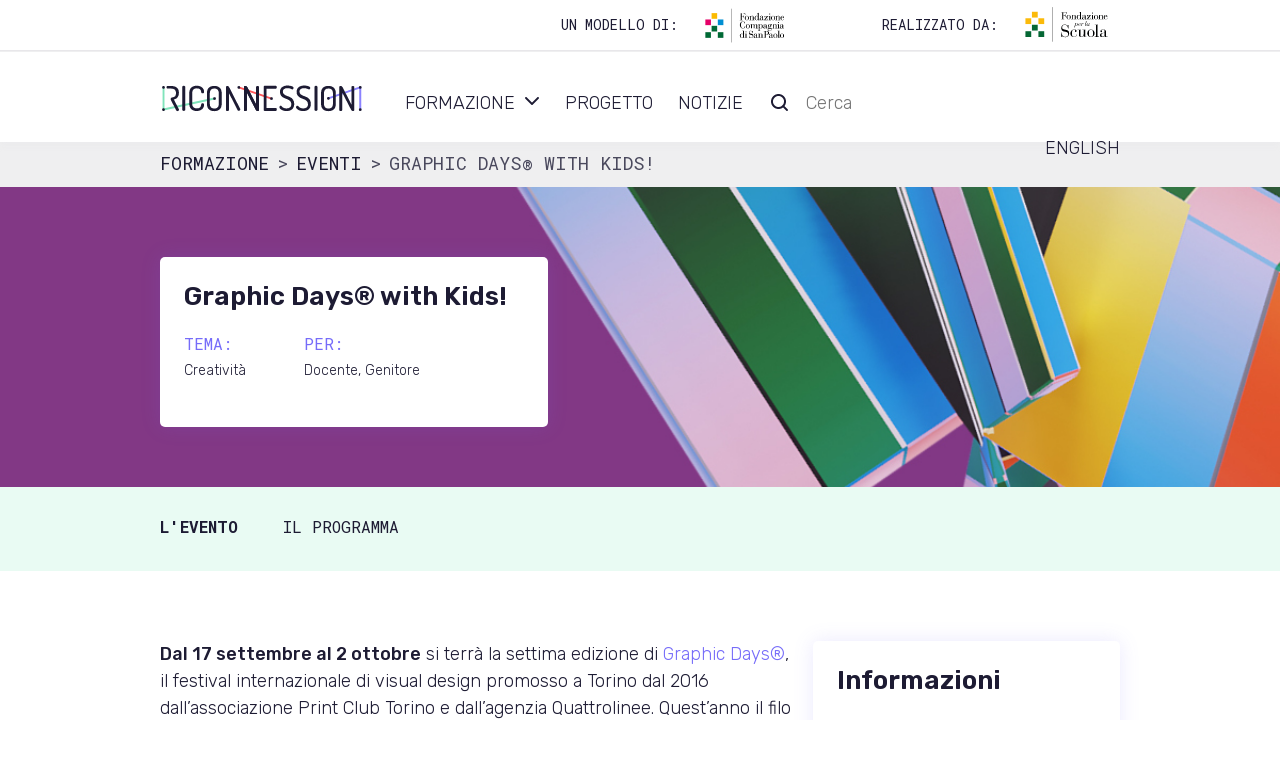

--- FILE ---
content_type: text/html; charset=UTF-8
request_url: https://www.riconnessioni.it/eventi/graphic-days-with-kids/
body_size: 13039
content:

<!doctype html>
<!--[if lt IE 9]><html class="no-js no-svg ie lt-ie9 lt-ie8 lt-ie7" lang="it-IT"> <![endif]-->
<!--[if IE 9]><html class="no-js no-svg ie ie9 lt-ie9 lt-ie8" lang="it-IT"> <![endif]-->
<!--[if gt IE 9]><!--><html class="no-js no-svg" lang="it-IT"> <!--<![endif]-->
<head>
    <meta charset="UTF-8" />
    <meta name="description" content="Riconnessioni">
    <meta http-equiv="Content-Type" content="text/html; charset=UTF-8" />
    <meta http-equiv="X-UA-Compatible" content="IE=edge">
    <meta name="viewport" content="width=device-width, initial-scale=1, shrink-to-fit=no">
    <link rel="author" href="https://www.riconnessioni.it/wp-content/themes/riconnessioni/humans.txt" />
    <link rel="pingback" href="https://www.riconnessioni.it/xmlrpc.php" />
    <link rel="profile" href="http://gmpg.org/xfn/11">
    <meta name="theme-color" content="#766cf9">

    <link rel="shortcut icon" type="image/x-icon" href="https://www.riconnessioni.it/favicon/favicon-32x32.png">
    <meta name="msapplication-square70x70logo" content="https://www.riconnessioni.it/favicon/windows-tile-70x70.png">
    <meta name="msapplication-square150x150logo" content="https://www.riconnessioni.it/favicon/windows-tile-150x150.png">
    <meta name="msapplication-square310x310logo" content="https://www.riconnessioni.it/favicon/windows-tile-310x310.png">
    <meta name="msapplication-TileImage" content="https://www.riconnessioni.it/favicon/windows-tile-144x144.png">
    <meta name="msapplication-TileColor" content="#E67250">
    <link rel="apple-touch-icon-precomposed" sizes="152x152" href="https://www.riconnessioni.it/favicon/apple-icon-152x152-precomposed.png">
    <link rel="apple-touch-icon-precomposed" sizes="120x120" href="https://www.riconnessioni.it/favicon/apple-icon-120x120-precomposed.png">
    <link rel="apple-touch-icon-precomposed" sizes="76x76" href="https://www.riconnessioni.it/favicon/apple-icon-76x76-precomposed.png">
    <link rel="apple-touch-icon-precomposed" sizes="60x60" href="https://www.riconnessioni.it/favicon/apple-icon-60x60-precomposed.png">
    <link rel="apple-touch-icon-precomposed" sizes="144x144" href="https://www.riconnessioni.it/favicon/apple-icon-144x144-precomposed.png">
    <link rel="apple-touch-icon-precomposed" sizes="114x114" href="https://www.riconnessioni.it/favicon/apple-icon-114x114-precomposed.png">
    <link rel="apple-touch-icon-precomposed" sizes="72x72" href="https://www.riconnessioni.it/favicon/apple-icon-72x72-precomposed.png">
    <link rel="apple-touch-icon" sizes="57x57" href="https://www.riconnessioni.it/favicon/apple-icon.png">
    <link rel="icon" type="image/png" sizes="64x64" href="https://www.riconnessioni.it/favicon/favicon-96x96.png">

    <script>
        dataLayer = [{
            'external_tracking_tag': ''
        }];
    </script>
      

    <!-- Start cookieyes banner --> <script id="cookieyes" type="text/javascript" src="https://cdn-cookieyes.com/client_data/2af9f28fbe88bee084a3db04/script.js"></script> <!-- End cookieyes banner -->

    <meta name='robots' content='index, follow, max-image-preview:large, max-snippet:-1, max-video-preview:-1' />

	<title>Graphic Days® with Kids! - Riconnessioni</title>
	<link rel="canonical" href="https://www.riconnessioni.it/eventi/graphic-days-with-kids/" />
	<meta property="og:locale" content="it_IT" />
	<meta property="og:type" content="article" />
	<meta property="og:title" content="Graphic Days® with Kids! - Riconnessioni" />
	<meta property="og:url" content="https://www.riconnessioni.it/eventi/graphic-days-with-kids/" />
	<meta property="og:site_name" content="Riconnessioni" />
	<meta property="article:modified_time" content="2022-09-13T15:41:24+00:00" />
	<meta property="og:image" content="https://www.riconnessioni.it/wp-content/uploads/2022/09/gds-generico.jpg" />
	<meta property="og:image:width" content="1200" />
	<meta property="og:image:height" content="1200" />
	<meta property="og:image:type" content="image/jpeg" />
	<meta name="twitter:card" content="summary_large_image" />


<link rel='dns-prefetch' href='//www.riconnessioni.it' />
<link rel="alternate" type="application/rss+xml" title="Riconnessioni &raquo; Feed" href="https://www.riconnessioni.it/feed/" />
<style id='wp-img-auto-sizes-contain-inline-css' type='text/css'>
img:is([sizes=auto i],[sizes^="auto," i]){contain-intrinsic-size:3000px 1500px}
/*# sourceURL=wp-img-auto-sizes-contain-inline-css */
</style>
<style id='wp-emoji-styles-inline-css' type='text/css'>

	img.wp-smiley, img.emoji {
		display: inline !important;
		border: none !important;
		box-shadow: none !important;
		height: 1em !important;
		width: 1em !important;
		margin: 0 0.07em !important;
		vertical-align: -0.1em !important;
		background: none !important;
		padding: 0 !important;
	}
/*# sourceURL=wp-emoji-styles-inline-css */
</style>
<style id='wp-block-library-inline-css' type='text/css'>
:root{--wp-block-synced-color:#7a00df;--wp-block-synced-color--rgb:122,0,223;--wp-bound-block-color:var(--wp-block-synced-color);--wp-editor-canvas-background:#ddd;--wp-admin-theme-color:#007cba;--wp-admin-theme-color--rgb:0,124,186;--wp-admin-theme-color-darker-10:#006ba1;--wp-admin-theme-color-darker-10--rgb:0,107,160.5;--wp-admin-theme-color-darker-20:#005a87;--wp-admin-theme-color-darker-20--rgb:0,90,135;--wp-admin-border-width-focus:2px}@media (min-resolution:192dpi){:root{--wp-admin-border-width-focus:1.5px}}.wp-element-button{cursor:pointer}:root .has-very-light-gray-background-color{background-color:#eee}:root .has-very-dark-gray-background-color{background-color:#313131}:root .has-very-light-gray-color{color:#eee}:root .has-very-dark-gray-color{color:#313131}:root .has-vivid-green-cyan-to-vivid-cyan-blue-gradient-background{background:linear-gradient(135deg,#00d084,#0693e3)}:root .has-purple-crush-gradient-background{background:linear-gradient(135deg,#34e2e4,#4721fb 50%,#ab1dfe)}:root .has-hazy-dawn-gradient-background{background:linear-gradient(135deg,#faaca8,#dad0ec)}:root .has-subdued-olive-gradient-background{background:linear-gradient(135deg,#fafae1,#67a671)}:root .has-atomic-cream-gradient-background{background:linear-gradient(135deg,#fdd79a,#004a59)}:root .has-nightshade-gradient-background{background:linear-gradient(135deg,#330968,#31cdcf)}:root .has-midnight-gradient-background{background:linear-gradient(135deg,#020381,#2874fc)}:root{--wp--preset--font-size--normal:16px;--wp--preset--font-size--huge:42px}.has-regular-font-size{font-size:1em}.has-larger-font-size{font-size:2.625em}.has-normal-font-size{font-size:var(--wp--preset--font-size--normal)}.has-huge-font-size{font-size:var(--wp--preset--font-size--huge)}.has-text-align-center{text-align:center}.has-text-align-left{text-align:left}.has-text-align-right{text-align:right}.has-fit-text{white-space:nowrap!important}#end-resizable-editor-section{display:none}.aligncenter{clear:both}.items-justified-left{justify-content:flex-start}.items-justified-center{justify-content:center}.items-justified-right{justify-content:flex-end}.items-justified-space-between{justify-content:space-between}.screen-reader-text{border:0;clip-path:inset(50%);height:1px;margin:-1px;overflow:hidden;padding:0;position:absolute;width:1px;word-wrap:normal!important}.screen-reader-text:focus{background-color:#ddd;clip-path:none;color:#444;display:block;font-size:1em;height:auto;left:5px;line-height:normal;padding:15px 23px 14px;text-decoration:none;top:5px;width:auto;z-index:100000}html :where(.has-border-color){border-style:solid}html :where([style*=border-top-color]){border-top-style:solid}html :where([style*=border-right-color]){border-right-style:solid}html :where([style*=border-bottom-color]){border-bottom-style:solid}html :where([style*=border-left-color]){border-left-style:solid}html :where([style*=border-width]){border-style:solid}html :where([style*=border-top-width]){border-top-style:solid}html :where([style*=border-right-width]){border-right-style:solid}html :where([style*=border-bottom-width]){border-bottom-style:solid}html :where([style*=border-left-width]){border-left-style:solid}html :where(img[class*=wp-image-]){height:auto;max-width:100%}:where(figure){margin:0 0 1em}html :where(.is-position-sticky){--wp-admin--admin-bar--position-offset:var(--wp-admin--admin-bar--height,0px)}@media screen and (max-width:600px){html :where(.is-position-sticky){--wp-admin--admin-bar--position-offset:0px}}

/*# sourceURL=wp-block-library-inline-css */
</style><style id='global-styles-inline-css' type='text/css'>
:root{--wp--preset--aspect-ratio--square: 1;--wp--preset--aspect-ratio--4-3: 4/3;--wp--preset--aspect-ratio--3-4: 3/4;--wp--preset--aspect-ratio--3-2: 3/2;--wp--preset--aspect-ratio--2-3: 2/3;--wp--preset--aspect-ratio--16-9: 16/9;--wp--preset--aspect-ratio--9-16: 9/16;--wp--preset--color--black: #000000;--wp--preset--color--cyan-bluish-gray: #abb8c3;--wp--preset--color--white: #ffffff;--wp--preset--color--pale-pink: #f78da7;--wp--preset--color--vivid-red: #cf2e2e;--wp--preset--color--luminous-vivid-orange: #ff6900;--wp--preset--color--luminous-vivid-amber: #fcb900;--wp--preset--color--light-green-cyan: #7bdcb5;--wp--preset--color--vivid-green-cyan: #00d084;--wp--preset--color--pale-cyan-blue: #8ed1fc;--wp--preset--color--vivid-cyan-blue: #0693e3;--wp--preset--color--vivid-purple: #9b51e0;--wp--preset--color--default: #003c77;--wp--preset--color--primary: #0076ee;--wp--preset--color--gray-500: #6c707b;--wp--preset--color--gray-300: #d1d4dc;--wp--preset--color--gray-100: #f1f2f5;--wp--preset--color--blue-700: #003c77;--wp--preset--color--blue-500: #0197ed;--wp--preset--color--blue-300: #e2f0f9;--wp--preset--gradient--vivid-cyan-blue-to-vivid-purple: linear-gradient(135deg,rgb(6,147,227) 0%,rgb(155,81,224) 100%);--wp--preset--gradient--light-green-cyan-to-vivid-green-cyan: linear-gradient(135deg,rgb(122,220,180) 0%,rgb(0,208,130) 100%);--wp--preset--gradient--luminous-vivid-amber-to-luminous-vivid-orange: linear-gradient(135deg,rgb(252,185,0) 0%,rgb(255,105,0) 100%);--wp--preset--gradient--luminous-vivid-orange-to-vivid-red: linear-gradient(135deg,rgb(255,105,0) 0%,rgb(207,46,46) 100%);--wp--preset--gradient--very-light-gray-to-cyan-bluish-gray: linear-gradient(135deg,rgb(238,238,238) 0%,rgb(169,184,195) 100%);--wp--preset--gradient--cool-to-warm-spectrum: linear-gradient(135deg,rgb(74,234,220) 0%,rgb(151,120,209) 20%,rgb(207,42,186) 40%,rgb(238,44,130) 60%,rgb(251,105,98) 80%,rgb(254,248,76) 100%);--wp--preset--gradient--blush-light-purple: linear-gradient(135deg,rgb(255,206,236) 0%,rgb(152,150,240) 100%);--wp--preset--gradient--blush-bordeaux: linear-gradient(135deg,rgb(254,205,165) 0%,rgb(254,45,45) 50%,rgb(107,0,62) 100%);--wp--preset--gradient--luminous-dusk: linear-gradient(135deg,rgb(255,203,112) 0%,rgb(199,81,192) 50%,rgb(65,88,208) 100%);--wp--preset--gradient--pale-ocean: linear-gradient(135deg,rgb(255,245,203) 0%,rgb(182,227,212) 50%,rgb(51,167,181) 100%);--wp--preset--gradient--electric-grass: linear-gradient(135deg,rgb(202,248,128) 0%,rgb(113,206,126) 100%);--wp--preset--gradient--midnight: linear-gradient(135deg,rgb(2,3,129) 0%,rgb(40,116,252) 100%);--wp--preset--font-size--small: 13px;--wp--preset--font-size--medium: 20px;--wp--preset--font-size--large: 36px;--wp--preset--font-size--x-large: 42px;--wp--preset--spacing--20: 0.44rem;--wp--preset--spacing--30: 0.67rem;--wp--preset--spacing--40: 1rem;--wp--preset--spacing--50: 1.5rem;--wp--preset--spacing--60: 2.25rem;--wp--preset--spacing--70: 3.38rem;--wp--preset--spacing--80: 5.06rem;--wp--preset--shadow--natural: 6px 6px 9px rgba(0, 0, 0, 0.2);--wp--preset--shadow--deep: 12px 12px 50px rgba(0, 0, 0, 0.4);--wp--preset--shadow--sharp: 6px 6px 0px rgba(0, 0, 0, 0.2);--wp--preset--shadow--outlined: 6px 6px 0px -3px rgb(255, 255, 255), 6px 6px rgb(0, 0, 0);--wp--preset--shadow--crisp: 6px 6px 0px rgb(0, 0, 0);}:where(.is-layout-flex){gap: 0.5em;}:where(.is-layout-grid){gap: 0.5em;}body .is-layout-flex{display: flex;}.is-layout-flex{flex-wrap: wrap;align-items: center;}.is-layout-flex > :is(*, div){margin: 0;}body .is-layout-grid{display: grid;}.is-layout-grid > :is(*, div){margin: 0;}:where(.wp-block-columns.is-layout-flex){gap: 2em;}:where(.wp-block-columns.is-layout-grid){gap: 2em;}:where(.wp-block-post-template.is-layout-flex){gap: 1.25em;}:where(.wp-block-post-template.is-layout-grid){gap: 1.25em;}.has-black-color{color: var(--wp--preset--color--black) !important;}.has-cyan-bluish-gray-color{color: var(--wp--preset--color--cyan-bluish-gray) !important;}.has-white-color{color: var(--wp--preset--color--white) !important;}.has-pale-pink-color{color: var(--wp--preset--color--pale-pink) !important;}.has-vivid-red-color{color: var(--wp--preset--color--vivid-red) !important;}.has-luminous-vivid-orange-color{color: var(--wp--preset--color--luminous-vivid-orange) !important;}.has-luminous-vivid-amber-color{color: var(--wp--preset--color--luminous-vivid-amber) !important;}.has-light-green-cyan-color{color: var(--wp--preset--color--light-green-cyan) !important;}.has-vivid-green-cyan-color{color: var(--wp--preset--color--vivid-green-cyan) !important;}.has-pale-cyan-blue-color{color: var(--wp--preset--color--pale-cyan-blue) !important;}.has-vivid-cyan-blue-color{color: var(--wp--preset--color--vivid-cyan-blue) !important;}.has-vivid-purple-color{color: var(--wp--preset--color--vivid-purple) !important;}.has-black-background-color{background-color: var(--wp--preset--color--black) !important;}.has-cyan-bluish-gray-background-color{background-color: var(--wp--preset--color--cyan-bluish-gray) !important;}.has-white-background-color{background-color: var(--wp--preset--color--white) !important;}.has-pale-pink-background-color{background-color: var(--wp--preset--color--pale-pink) !important;}.has-vivid-red-background-color{background-color: var(--wp--preset--color--vivid-red) !important;}.has-luminous-vivid-orange-background-color{background-color: var(--wp--preset--color--luminous-vivid-orange) !important;}.has-luminous-vivid-amber-background-color{background-color: var(--wp--preset--color--luminous-vivid-amber) !important;}.has-light-green-cyan-background-color{background-color: var(--wp--preset--color--light-green-cyan) !important;}.has-vivid-green-cyan-background-color{background-color: var(--wp--preset--color--vivid-green-cyan) !important;}.has-pale-cyan-blue-background-color{background-color: var(--wp--preset--color--pale-cyan-blue) !important;}.has-vivid-cyan-blue-background-color{background-color: var(--wp--preset--color--vivid-cyan-blue) !important;}.has-vivid-purple-background-color{background-color: var(--wp--preset--color--vivid-purple) !important;}.has-black-border-color{border-color: var(--wp--preset--color--black) !important;}.has-cyan-bluish-gray-border-color{border-color: var(--wp--preset--color--cyan-bluish-gray) !important;}.has-white-border-color{border-color: var(--wp--preset--color--white) !important;}.has-pale-pink-border-color{border-color: var(--wp--preset--color--pale-pink) !important;}.has-vivid-red-border-color{border-color: var(--wp--preset--color--vivid-red) !important;}.has-luminous-vivid-orange-border-color{border-color: var(--wp--preset--color--luminous-vivid-orange) !important;}.has-luminous-vivid-amber-border-color{border-color: var(--wp--preset--color--luminous-vivid-amber) !important;}.has-light-green-cyan-border-color{border-color: var(--wp--preset--color--light-green-cyan) !important;}.has-vivid-green-cyan-border-color{border-color: var(--wp--preset--color--vivid-green-cyan) !important;}.has-pale-cyan-blue-border-color{border-color: var(--wp--preset--color--pale-cyan-blue) !important;}.has-vivid-cyan-blue-border-color{border-color: var(--wp--preset--color--vivid-cyan-blue) !important;}.has-vivid-purple-border-color{border-color: var(--wp--preset--color--vivid-purple) !important;}.has-vivid-cyan-blue-to-vivid-purple-gradient-background{background: var(--wp--preset--gradient--vivid-cyan-blue-to-vivid-purple) !important;}.has-light-green-cyan-to-vivid-green-cyan-gradient-background{background: var(--wp--preset--gradient--light-green-cyan-to-vivid-green-cyan) !important;}.has-luminous-vivid-amber-to-luminous-vivid-orange-gradient-background{background: var(--wp--preset--gradient--luminous-vivid-amber-to-luminous-vivid-orange) !important;}.has-luminous-vivid-orange-to-vivid-red-gradient-background{background: var(--wp--preset--gradient--luminous-vivid-orange-to-vivid-red) !important;}.has-very-light-gray-to-cyan-bluish-gray-gradient-background{background: var(--wp--preset--gradient--very-light-gray-to-cyan-bluish-gray) !important;}.has-cool-to-warm-spectrum-gradient-background{background: var(--wp--preset--gradient--cool-to-warm-spectrum) !important;}.has-blush-light-purple-gradient-background{background: var(--wp--preset--gradient--blush-light-purple) !important;}.has-blush-bordeaux-gradient-background{background: var(--wp--preset--gradient--blush-bordeaux) !important;}.has-luminous-dusk-gradient-background{background: var(--wp--preset--gradient--luminous-dusk) !important;}.has-pale-ocean-gradient-background{background: var(--wp--preset--gradient--pale-ocean) !important;}.has-electric-grass-gradient-background{background: var(--wp--preset--gradient--electric-grass) !important;}.has-midnight-gradient-background{background: var(--wp--preset--gradient--midnight) !important;}.has-small-font-size{font-size: var(--wp--preset--font-size--small) !important;}.has-medium-font-size{font-size: var(--wp--preset--font-size--medium) !important;}.has-large-font-size{font-size: var(--wp--preset--font-size--large) !important;}.has-x-large-font-size{font-size: var(--wp--preset--font-size--x-large) !important;}
/*# sourceURL=global-styles-inline-css */
</style>

<style id='classic-theme-styles-inline-css' type='text/css'>
/*! This file is auto-generated */
.wp-block-button__link{color:#fff;background-color:#32373c;border-radius:9999px;box-shadow:none;text-decoration:none;padding:calc(.667em + 2px) calc(1.333em + 2px);font-size:1.125em}.wp-block-file__button{background:#32373c;color:#fff;text-decoration:none}
/*# sourceURL=/wp-includes/css/classic-themes.min.css */
</style>
<link rel='stylesheet' id='riconnessioni-css' href='https://www.riconnessioni.it/wp-content/themes/riconnessioni/assets/css/style.min.css?1658159560&#038;ver=2' type='text/css' media='all' />
<script type="text/javascript" src="https://www.riconnessioni.it/wp-includes/js/jquery/jquery.min.js?ver=3.7.1" id="jquery-core-js"></script>
<script type="text/javascript" src="https://www.riconnessioni.it/wp-includes/js/jquery/jquery-migrate.min.js?ver=3.4.1" id="jquery-migrate-js"></script>

    
    <!-- Google Tag Manager -->
<script>(function(w,d,s,l,i){w[l]=w[l]||[];w[l].push({'gtm.start':
    new Date().getTime(),event:'gtm.js'});var f=d.getElementsByTagName(s)[0],
    j=d.createElement(s),dl=l!='dataLayer'?'&l='+l:'';j.async=true;j.src=
    'https://www.googletagmanager.com/gtm.js?id='+i+dl;f.parentNode.insertBefore(j,f);
    })(window,document,'script','dataLayer','GTM-WST77ZG');
</script>
<!-- End Google Tag Manager -->
<!-- Facebook Pixel Code -->
<script>
!function(f,b,e,v,n,t,s)
{if(f.fbq)return;n=f.fbq=function(){n.callMethod?
n.callMethod.apply(n,arguments):n.queue.push(arguments)};
if(!f._fbq)f._fbq=n;n.push=n;n.loaded=!0;n.version='2.0';
n.queue=[];t=b.createElement(e);t.async=!0;
t.src=v;s=b.getElementsByTagName(e)[0];
s.parentNode.insertBefore(t,s)}(window,document,'script',
'https://connect.facebook.net/en_US/fbevents.js');
    fbq('init', '208544586577830'); 
fbq('track', 'PageView');
</script>
<noscript>
    <img height="1" width="1" src="https://www.facebook.com/tr?id=208544586577830&ev=PageView
&noscript=1" />
</noscript>
<!-- End Facebook Pixel Code -->			</head>

	<body class="wp-singular eventi-template-default single single-eventi postid-12348 wp-theme-riconnessioni" data-template="base.twig">
		<!-- Google Tag Manager (noscript) -->
		<noscript><iframe src="https://www.googletagmanager.com/ns.html?id=GTM-WST77ZG" height="0" width="0"></iframe></noscript>
		<!-- End Google Tag Manager (noscript) -->
		<a class="skip-link screen-reader-text" href="#content">Vai al contenuto</a>
		<header class="header" >
							<div class="container header--partner-logo">
					<div class="col-md-4 col-xl-3">
						<h6>Un modello di:</h6>
						<img src="https://www.riconnessioni.it/wp-content/themes/riconnessioni/assets/img/fondazione-compagnia-di-san-paolo.svg" width="87" height="37" alt="Fondazione Compagnia di San Paolo">
					</div>
					<div class="col-md-4 col-xl-3">
						<h6>Realizzato da:</h6>
						<img src="https://www.riconnessioni.it/wp-content/themes/riconnessioni/assets/img/fondazione-per-la-scuola.svg" width="87" height="37" alt="Fondazione per la Scuola">
					</div>
				</div>
				<hr />
				<div class="container">
					<div class="row">
						<div class="col-lg-3">
							<a class="logo" href="https://www.riconnessioni.it" rel="home">
								<img src="https://www.riconnessioni.it/wp-content/themes/riconnessioni/assets/img/riconnessioni.svg" width="205" height="41" alt="Riconnessioni">
							</a>
							<a class="burger" id="burger" href="#" role="button" data-toggle="menu" aria-controls="menu-primary" aria-haspopup="true" aria-expanded="false" aria-label="Apri menu">
								<span>Chiudi</span>
							</a>
						</div>
						<div class="col-lg-9">
							<nav class="menu" id="menu-primary" aria-label="Menu principale">
									<ul class="menu">
			<li class=" menu-item menu-item-type-post_type menu-item-object-page menu-item-418 menu-item-has-children menu-item has-submenu">
			<a target="_self" href="https://www.riconnessioni.it/formazione/">Formazione</a>
			<span class="menu-item-arrow-submenu js-dropdown-show"></span>							<ul class="submenu">
			<li class=" menu-item menu-item-type-post_type menu-item-object-page menu-item-12187 menu-item">
			<a target="_self" href="https://www.riconnessioni.it/laboratori/">Laboratori</a>
								</li>
			<li class=" menu-item menu-item-type-post_type menu-item-object-page menu-item-12186 menu-item">
			<a target="_self" href="https://www.riconnessioni.it/attivita/">Attività</a>
								</li>
			<li class=" menu-item menu-item-type-post_type menu-item-object-page menu-item-12185 menu-item">
			<a target="_self" href="https://www.riconnessioni.it/eventi/">Eventi</a>
								</li>
			<li class=" menu-item menu-item-type-post_type menu-item-object-page menu-item-14157 menu-item">
			<a target="_self" href="https://www.riconnessioni.it/biblioteca/">Biblioteca</a>
								</li>
			<li class=" menu-item menu-item-type-post_type menu-item-object-page menu-item-12188 menu-item">
			<a target="_self" href="https://www.riconnessioni.it/webinar/">Webinar</a>
								</li>
			
	</ul>
		</li>
			<li class=" menu-item menu-item-type-post_type menu-item-object-page menu-item-724 menu-item">
			<a target="_self" href="https://www.riconnessioni.it/progetto/">Progetto</a>
											</li>
			<li class=" menu-item menu-item-type-post_type menu-item-object-page menu-item-725 menu-item">
			<a target="_self" href="https://www.riconnessioni.it/notizie/">Notizie</a>
											</li>
			<li class="menu-item">
			<label for="site-search" class="d-none">Parola da cercare</label>
			<input type="search" id="site-search" placeholder="Cerca" value="">
		</li>
		<li class="menu-item">
			<a href="/story">
				English
			</a>
		</li>
	</ul>
								
								<div class="d-lg-none text-center">
									<h6>Un modello di:</h6>
									<img src="https://www.riconnessioni.it/wp-content/themes/riconnessioni/assets/img/fondazione-compagnia-di-san-paolo.svg" width="87" height="37" alt="Fondazione Compagnia di San Paolo">
									<h6>Realizzato da:</h6>
									<img src="https://www.riconnessioni.it/wp-content/themes/riconnessioni/assets/img/fondazione-per-la-scuola.svg" width="87" height="37" alt="Fondazione per la Scuola">
								</div>
							</nav>
						</div>
					</div>
				</div>
					</header>
		
		
	<nav aria-label="breadcrumb">
		<div class="container">
			<ol class="breadcrumb">
				<li class="breadcrumb-item">
					<a href="/formazione">Formazione</a>
				</li>
				<li class="breadcrumb-item">
					<a href="/eventi/">Eventi</a>
				</li>
				<li class="breadcrumb-item active" aria-current="page">Graphic Days® with Kids!</li>
			</ol>
		</div>
	</nav>

	<section class="hero half" style="background-image:url('https://www.riconnessioni.it/wp-content/uploads/2022/09/gds-generico.jpg');">
		<div class="container">
			<div class="row">
				<div class="col-lg-5">
					<div class="box box--info">
						<div class="row">
													<div class="col-12">
														<h1>Graphic Days® with Kids!</h1>
							</div>
												</div>
						<div class="row">
							<div class="col-lg-4">
								<dt>Tema:</dt>
								<dd><small>Creatività</small></dd>
							</div>
							<div class="col-lg-8">
								<dt>Per:</dt>
								<dd><small>Docente, Genitore</small></dd>
							</div>
						</div>
										</div>
				</div>
			</div>
		</div>
	</section>

					
	<nav class="page-nav primary-light" id="menu-secondary" aria-label="Menu secondario" data-gumshoe>
		<div class="container">
			<ul class="menu">
							<li class="menu-item">
					<a href="#anchor-1">
						L'evento
					</a>
				</li>
										<li class="menu-item">
					<a href="#anchor-2">
						Il programma
					</a>
				</li>
															</ul>
		</div>
	</nav>

	<section class="" id="anchor-1">
		<div class="container">
			<div class="row">
				<div class="col-lg-8">
									<p><strong>Dal 17 settembre al 2 ottobre</strong> si terrà la settima edizione di <strong><a href="https://www.graphicdays.it/2022/">Graphic Days®</a></strong>, il festival internazionale di visual design promosso a Torino dal 2016 dall’associazione Print Club Torino e dall’agenzia Quattrolinee. Quest&#8217;anno il filo conduttore delle iniziative che si terranno in diverse location della città saranno i<strong><em> kids</em>: bambine e bambini. </strong></p>
<p>Dal mondo dell’editoria, alla produzione di giochi fino allo sviluppo di programmi dedicati da parte delle istituzioni culturali, i bambini offrono infatti un terreno di costante sperimentazione per il visual design e il social design. Il festival sarà l’occasione per mettere in risalto il punto di vista dei bambini/ragazzi: l’uso del gioco come chiave di interpretazione del mondo, l’immaginazione e la capacità di vedere oltre (gli ostacoli, l’apparenza o l’evidenza), l’importanza dell’attenzione per il futuro.</p>
<p>Il tema sarà affrontato tramite tre chiavi di lettura:<br />
<b>Design For Kids</b>: esempi di visual design applicato alla realizzazione di prodotti e servizi che abbiano i più piccoli come target.<br />
<b>Design Like Kids</b>: esperienze che mettano in luce il potere di una cultura progettuale basata su un’attitudine ludica e di un linguaggio visivo immediato, colorato e divertente tipico dei bambini.<br />
<b>Design With Kids</b>: attività laboratoriali e iniziative realizzate insieme ai bambini.</p>

								</div>
				<div class="col-lg-4">
					<div class="box position-lg-sticky">
						<div class="row">
							<div class="col-12">
								<h4>Informazioni</h4>
							</div>
						</div>
						<div class="row">
							<div class="col-lg-6">
								<dt>Data:</dt>
																<dd>17/09/2022</dd>
															</div>
							<div class="col-lg-6">
								<dt>Durata:</dt>
								<dd>Dal 17 settembre al 2 ottobre</dd>
							</div>
						</div>
											<div class="row">
							<div class="col-12">
								<dt>Luogo:</dt>
								<dd>Torino<br>
																</dd>
								<hr class="secondary">
							</div>
						</div>
											<div class="row">
							<div class="col-lg-6">
								<dt>Tema:</dt>
								<dd>Creatività</dd>
							</div>
							<div class="col-lg-6">
								<dt>Per:</dt>
								<dd>Docente, Genitore</dd>
							</div>
						</div>
						<div class="footer">
							<b>Condividi</b>
							<a class="share facebook" href="https://www.facebook.com/sharer/sharer.php?u=https%3A%2F%2Fwww.riconnessioni.it%2Feventi%2Fgraphic-days-with-kids%2F" title="Condividi su Facebook"></a>
							<a class="share twitter" href="https://twitter.com/share?url=https%3A%2F%2Fwww.riconnessioni.it%2Feventi%2Fgraphic-days-with-kids%2F" title="Condividi su Twitter"></a>
							<a class="share email" href="" title="Condividi per email"></a>
						</div>
					</div>
				</div>
			</div>
		</div>
	</section>

	<section class="pb-2" id="anchor-2">
		<div class="container">
					<div class="row">
				<div class="col-lg-9">
					<h2>Il programma</h2>
				</div>
			</div>
									<div class="row">
				<div class="col-12">
														<div class="accordion primary">
						<a href="#" data-toggle="collapse" data-parent="#anchor-4" data-target="#acc-b8ddf562-c6d8-45d8-8644-7c9732f4bffa" aria-expanded="false" aria-controls="acc-b8ddf562-c6d8-45d8-8644-7c9732f4bffa">Workshop</a>
						<div class="collapse" id="acc-b8ddf562-c6d8-45d8-8644-7c9732f4bffa">
							<div class="wrapper">
								<div class="row">
									<div class="col-lg-8">
										<p><strong>24 settembre ore 10.00-12.00</strong></p>
<p><strong>Angelica Gerosa: Personaggi e lettere</strong></p>
<p>A partire dalle lettere dell’alfabeto, i bambini dai 6 ai 10 anni costruiranno dei personaggi utilizzando la tecnica del collage e aggiungendo dettagli colorati alle sagome nere.</p>
<p><a href="https://www.graphicdays.it/2022/graphicdays/angelica-gerosa-personaggi-e-lettere/">https://www.graphicdays.it/2022/graphicdays/angelica-gerosa-personaggi-e-lettere/</a></p>
<p><strong>1 ottobre ore 10.00-11.30 / ore 12.00-13.30</strong></p>
<p><strong>Andrea Antinori. Dove è andata la Vittoria Alata</strong></p>
<p>Due laboratori guidati dall’illustratore Andrea Antinori rivolti ai bambini dai 6 ai 10 anni, realizzati in collaborazione con il festival Scarabocchi, a partire dal racconto “La Vittoria Alata” di Mario Lodi.</p>
<p><a href="https://www.graphicdays.it/2022/graphicdays/dove-e-andata-la-vittoria-alata/">https://www.graphicdays.it/2022/graphicdays/dove-e-andata-la-vittoria-alata/</a></p>

									</div>
								</div>
							</div>
						</div>
					</div>
														<div class="accordion primary">
						<a href="#" data-toggle="collapse" data-parent="#anchor-4" data-target="#acc-22a99678-15f2-4531-a5b9-06fe242cddba" aria-expanded="false" aria-controls="acc-22a99678-15f2-4531-a5b9-06fe242cddba">Talk</a>
						<div class="collapse" id="acc-22a99678-15f2-4531-a5b9-06fe242cddba">
							<div class="wrapper">
								<div class="row">
									<div class="col-lg-8">
										<p><strong>2 ottobre ore 10.30-12.30</strong></p>
<p><strong>Quando creatività e design si incontrano, mettendosi al servizio di bambini e famiglie</strong></p>
<p>Un panel dedicato ai temi della progettazione e della divulgazione culturale, con un focus sull’utilizzo dell’illustrazione nell’editoria e sul ruolo della cultura nell’ideazione di percorsi ed esperienze a misura di bambino.</p>
<p>Un dialogo aperto tra diversi interlocutori che, attraverso il racconto di percorsi creativi, know-how e strumenti di progettazione, racconteranno il processo che accompagna i più piccoli nell’esperienza: di crescita, di lettura, di scoperta e di visita.</p>
<p>A cura di Graphic Days, intervengono Grazia Gotti e Petra Paoli di Accademia Drosselmeier, Beatrice Sarosiek e Arianna Zuppello di Lilliput – A piccoli passi nei musei, Francesca Grillo e Nico 189 per Uppa.</p>
<p><a href="https://www.graphicdays.it/2022/graphicdays/quando-creativita-e-design-si-incontrano-mettendosi-al-servizio-di-bambini-e-famiglie/">https://www.graphicdays.it/2022/graphicdays/quando-creativita-e-design-si-incontrano-mettendosi-al-servizio-di-bambini-e-famiglie/</a></p>

									</div>
								</div>
							</div>
						</div>
					</div>
														<div class="accordion primary">
						<a href="#" data-toggle="collapse" data-parent="#anchor-4" data-target="#acc-2472a23e-4afe-46af-9d1e-014c48fc822b" aria-expanded="false" aria-controls="acc-2472a23e-4afe-46af-9d1e-014c48fc822b">Cumiana 15</a>
						<div class="collapse" id="acc-2472a23e-4afe-46af-9d1e-014c48fc822b">
							<div class="wrapper">
								<div class="row">
									<div class="col-lg-8">
										<p><strong>7 ottobre ore 9.30-20.00 e </strong><strong>8 ottobre ore 10.00-18.00</strong></p>
<p>Un appuntamento dedicato ai Kids, con laboratori che coinvolgeranno i bambini dai 6 agli 11 anni in attività di visual design con attività laboratoriali guidate e libere. La giornata di venerdì 7 è rivolta alle scuole, mentre il sabato è aperto anche alle famiglie. L’accesso è libero e gratuito: <a href="https://www.graphicdays.it/2022/cumiana15/">https://www.graphicdays.it/2022/cumiana15/</a></p>
<p><strong>Diverso da chi?</strong></p>
<p>by Print Club Torino</p>
<p>Una riflessione sulle tematiche della diversità e dell’inclusione attraverso la progettazione di nuovi visi, realizzati in piena libertà tramite un gioco di dadi e la composizione di elementi grafici.</p>
<p><strong>Narrazioni su tessuto</strong></p>
<p>by Print Club Torino</p>
<p>A partire dall’iconografia delle bandiere, si supera l’idea di vessillo identitario creando con i bambin* le bandiere di un regno ideale, frutto dell’integrazione di molteplici oggetti del quotidiano e simboli del mondo naturale.</p>
<p><strong>E così uscimmo a rivedere le stelle</strong></p>
<p>by Print Club Torino</p>
<p>Attraverso l’utilizzo di timbri e caratteri mobili verranno creati pattern e combinazioni infinite grazie alle quali realizzare personaggi diversi che albergano nello spazio.</p>
<p><strong>Atlante dei luoghi fantastici</strong></p>
<p>by Claude Marzotto</p>
<p>I bambini disegneranno collettivamente una mappa di dimensioni pari a quelle di un parco giochi, adatta ad essere riprodotta a 2 colori a macchia.</p>
<p><strong>I segreti del bosco</strong></p>
<p>by Università di Bolzano e Marameo Lab</p>
<p>Con tante forme diverse si costruiranno alberi, piante, funghi, animali, rocce per comporre e colorare un bosco collettivo.</p>
<p><strong>La coperta di parole</strong></p>
<p>by Marameo Lab</p>
<p>I partecipanti scriveranno su una lunga striscia di carta una rete di parole connesse tra loro, trasformando alcune lettere attraverso l’utilizzo del disegno e del collage.</p>
<p><strong>La mia città</strong></p>
<p>by Marameo Lab</p>
<p>Durante il workshop verrà disegnata una grande mappa per dare forma ad una nuova città piena di luoghi straordinari, edifici, case e giardini, senza dimenticare il sottosuolo.</p>
<p><strong>Mr Gutenberg</strong></p>
<p>by Università di Bolzano e Marameo Lab</p>
<p>Ogni oggetto uscito dalla valigia di Mr. Gutenberg  può diventare uno strumento di incisione, con la quale saranno preparate tante “matrici” per comporre e stampare parole.</p>
<p><strong>Poster in gabbia</strong></p>
<p>by Marameo Lab</p>
<p>Si utilizzerà una griglia grafica per uscire dagli stereotipi della raffigurazione e con l’aiuto del disegno e della tipografia trasmettere un messaggio!</p>
<p>&nbsp;</p>

									</div>
								</div>
							</div>
						</div>
					</div>
														<div class="accordion primary">
						<a href="#" data-toggle="collapse" data-parent="#anchor-4" data-target="#acc-78ee4a37-5d84-4695-b79a-0218fb245280" aria-expanded="false" aria-controls="acc-78ee4a37-5d84-4695-b79a-0218fb245280">Talk</a>
						<div class="collapse" id="acc-78ee4a37-5d84-4695-b79a-0218fb245280">
							<div class="wrapper">
								<div class="row">
									<div class="col-lg-8">
										<p><strong>Design come processo culturale: pratiche per l’apprendimento creativo</strong></p>
<p><strong>7 ottobre ore 18.00-20.00</strong></p>
<p>In che modo la sperimentazione di pratiche innovative può trasformare la scuola e i luoghi di crescita per incoraggiare le capacità creative e cognitive nei più piccoli? Un dibattito sull’applicazione del design in campo educativo e formativo, con Giorgio Camuffo, Pietro Corraini, Claude Marzotto, Carlotta Salerno.</p>
<p><a href="https://www.graphicdays.it/2022/graphicdays/design-come-processo-culturale-pratiche-per-lapprendimento-creativo/">https://www.graphicdays.it/2022/graphicdays/design-come-processo-culturale-pratiche-per-lapprendimento-creativo/</a></p>

									</div>
								</div>
							</div>
						</div>
					</div>
								</div>
			</div>
				</div>
	</section>





			

					<footer id="footer">
				<div class="container">
    <div class="row">
        <div class="col-lg-2">
            <a class="logo" href="./">
                <img src="https://www.riconnessioni.it/wp-content/themes/riconnessioni/assets/img/riconnessioni-w.svg" width="106" height="85" alt="Riconnessioni">
            </a>
            <a class="social facebook" href="https://www.facebook.com/Riconnessioni/" target="_blank" title="Seguici su Facebook"></a>
            <a class="social youtube" href="https://www.youtube.com/c/Riconnessioni" title="Seguici su Youtube"></a>
            <a class="social twitter" href="https://twitter.com/riconnessioni" target="_blank" title="Seguici su Twitter"></a>
        </div>
        <div class="col-lg-3">
            <h6>Contatti</h6>
            <address>P.zza Bernini 5, 10138 Torino</address><br>
            <a href="tel:+390114306511">+39 011 1563 0500</a><br>
            <a href="mailto:riconnessioni@fondazionescuola.it">riconnessioni@fondazionescuola.it</a>
        </div>
        <div class="col-lg-2">
            <h6>Un modello di:</h6>
            <img src="https://www.riconnessioni.it/wp-content/themes/riconnessioni/assets/img/fondazione-compagnia-di-san-paolo-w.svg" width="155" height="63" alt="Fondazione Compagnia di San Paolo">
        </div>
        <div class="col-lg-2">
            <h6>Realizzato da:</h6>
            <img src="https://www.riconnessioni.it/wp-content/themes/riconnessioni/assets/img/fondazione-per-la-scuola-w.svg" width="158" height="66" alt="Fondazione per la Scuola">
        </div>
        <div class="col-lg-3">
            <h6>AREE TEMATICHE</h6>
            <a href="/formazione/risultati/?cerca=&destinatari=&tema=creativita">Creatività</a><br>
            <a href="/formazione/risultati/?cerca=&destinatari=&tema=inclusione">Inclusione</a><br>
            <a href="/formazione/risultati/?cerca=&destinatari=&tema=pensiero-computazionale">Pensiero computazionale</a><br>
        </div>
    </div>
</div>			</footer>
			<div id="subfooter" class="subfooter">
				<div class="container">
    <div class="row">
        <div class="col-lg-2">
            <a href="/privacy-policy/">PRIVACY POLICY</a>     
        </div>        
        <div class="col-lg-3 offset-lg-7 text-lg-right">            
            <a class="credits" href="https://lattecreative.com">
                <img src="https://www.riconnessioni.it/wp-content/themes/riconnessioni/assets/img/lattecreative.svg" width="" height="" alt="Designed with Latte Creative">
            </a>
        </div>
    </div>
</div>			</footer>
			<script type="speculationrules">
{"prefetch":[{"source":"document","where":{"and":[{"href_matches":"/*"},{"not":{"href_matches":["/wp-*.php","/wp-admin/*","/wp-content/uploads/*","/wp-content/*","/wp-content/plugins/*","/wp-content/themes/riconnessioni/*","/*\\?(.+)"]}},{"not":{"selector_matches":"a[rel~=\"nofollow\"]"}},{"not":{"selector_matches":".no-prefetch, .no-prefetch a"}}]},"eagerness":"conservative"}]}
</script>
<script type="text/javascript" src="https://www.riconnessioni.it/wp-content/themes/riconnessioni/assets/js/app.min.js?1657121071&amp;ver=2" id="riconnessioni-js"></script>
<script id="wp-emoji-settings" type="application/json">
{"baseUrl":"https://s.w.org/images/core/emoji/17.0.2/72x72/","ext":".png","svgUrl":"https://s.w.org/images/core/emoji/17.0.2/svg/","svgExt":".svg","source":{"concatemoji":"https://www.riconnessioni.it/wp-includes/js/wp-emoji-release.min.js?ver=6.9"}}
</script>
<script type="module">
/* <![CDATA[ */
/*! This file is auto-generated */
const a=JSON.parse(document.getElementById("wp-emoji-settings").textContent),o=(window._wpemojiSettings=a,"wpEmojiSettingsSupports"),s=["flag","emoji"];function i(e){try{var t={supportTests:e,timestamp:(new Date).valueOf()};sessionStorage.setItem(o,JSON.stringify(t))}catch(e){}}function c(e,t,n){e.clearRect(0,0,e.canvas.width,e.canvas.height),e.fillText(t,0,0);t=new Uint32Array(e.getImageData(0,0,e.canvas.width,e.canvas.height).data);e.clearRect(0,0,e.canvas.width,e.canvas.height),e.fillText(n,0,0);const a=new Uint32Array(e.getImageData(0,0,e.canvas.width,e.canvas.height).data);return t.every((e,t)=>e===a[t])}function p(e,t){e.clearRect(0,0,e.canvas.width,e.canvas.height),e.fillText(t,0,0);var n=e.getImageData(16,16,1,1);for(let e=0;e<n.data.length;e++)if(0!==n.data[e])return!1;return!0}function u(e,t,n,a){switch(t){case"flag":return n(e,"\ud83c\udff3\ufe0f\u200d\u26a7\ufe0f","\ud83c\udff3\ufe0f\u200b\u26a7\ufe0f")?!1:!n(e,"\ud83c\udde8\ud83c\uddf6","\ud83c\udde8\u200b\ud83c\uddf6")&&!n(e,"\ud83c\udff4\udb40\udc67\udb40\udc62\udb40\udc65\udb40\udc6e\udb40\udc67\udb40\udc7f","\ud83c\udff4\u200b\udb40\udc67\u200b\udb40\udc62\u200b\udb40\udc65\u200b\udb40\udc6e\u200b\udb40\udc67\u200b\udb40\udc7f");case"emoji":return!a(e,"\ud83e\u1fac8")}return!1}function f(e,t,n,a){let r;const o=(r="undefined"!=typeof WorkerGlobalScope&&self instanceof WorkerGlobalScope?new OffscreenCanvas(300,150):document.createElement("canvas")).getContext("2d",{willReadFrequently:!0}),s=(o.textBaseline="top",o.font="600 32px Arial",{});return e.forEach(e=>{s[e]=t(o,e,n,a)}),s}function r(e){var t=document.createElement("script");t.src=e,t.defer=!0,document.head.appendChild(t)}a.supports={everything:!0,everythingExceptFlag:!0},new Promise(t=>{let n=function(){try{var e=JSON.parse(sessionStorage.getItem(o));if("object"==typeof e&&"number"==typeof e.timestamp&&(new Date).valueOf()<e.timestamp+604800&&"object"==typeof e.supportTests)return e.supportTests}catch(e){}return null}();if(!n){if("undefined"!=typeof Worker&&"undefined"!=typeof OffscreenCanvas&&"undefined"!=typeof URL&&URL.createObjectURL&&"undefined"!=typeof Blob)try{var e="postMessage("+f.toString()+"("+[JSON.stringify(s),u.toString(),c.toString(),p.toString()].join(",")+"));",a=new Blob([e],{type:"text/javascript"});const r=new Worker(URL.createObjectURL(a),{name:"wpTestEmojiSupports"});return void(r.onmessage=e=>{i(n=e.data),r.terminate(),t(n)})}catch(e){}i(n=f(s,u,c,p))}t(n)}).then(e=>{for(const n in e)a.supports[n]=e[n],a.supports.everything=a.supports.everything&&a.supports[n],"flag"!==n&&(a.supports.everythingExceptFlag=a.supports.everythingExceptFlag&&a.supports[n]);var t;a.supports.everythingExceptFlag=a.supports.everythingExceptFlag&&!a.supports.flag,a.supports.everything||((t=a.source||{}).concatemoji?r(t.concatemoji):t.wpemoji&&t.twemoji&&(r(t.twemoji),r(t.wpemoji)))});
//# sourceURL=https://www.riconnessioni.it/wp-includes/js/wp-emoji-loader.min.js
/* ]]> */
</script>

			</body>
</html>


--- FILE ---
content_type: text/css
request_url: https://www.riconnessioni.it/wp-content/themes/riconnessioni/assets/css/style.min.css?1658159560&ver=2
body_size: 38397
content:
@charset "UTF-8";@import url(https://fonts.googleapis.com/css2?family=Rubik:wght@300;500;600&display=swap);@import url(https://fonts.googleapis.com/css2?family=Roboto+Mono:wght@400;700&display=swap);*,::after,::before{box-sizing:border-box}html{font-family:sans-serif;line-height:1.15;-webkit-text-size-adjust:100%;-webkit-tap-highlight-color:rgba(29,27,51,0)}article,aside,figcaption,figure,footer,header,hgroup,main,nav,section{display:block}body{margin:0;font-family:Rubik,sans-serif;font-size:1.125rem;font-weight:400;line-height:1.5;color:#1d1b33;text-align:left;background-color:#fff}[tabindex="-1"]:focus:not(:focus-visible){outline:0!important}hr{box-sizing:content-box;height:0;overflow:visible}.toolbar label,a.theme,div.accordion a[data-toggle=collapse],h1,h2,h3,h4,h5,h6{margin-top:0;margin-bottom:20px}p{margin-top:0;margin-bottom:1rem}abbr[data-original-title],abbr[title]{text-decoration:underline;-webkit-text-decoration:underline dotted;text-decoration:underline dotted;cursor:help;border-bottom:0;-webkit-text-decoration-skip-ink:none;text-decoration-skip-ink:none}address{margin-bottom:1rem;font-style:normal;line-height:inherit}dl,ol,ul{margin-top:0;margin-bottom:1rem}ol ol,ol ul,ul ol,ul ul{margin-bottom:0}dt{font-weight:700}dd{margin-bottom:.5rem;margin-left:0}blockquote{margin:0 0 1rem}b,strong{font-weight:bolder}small{font-size:80%}sub,sup{position:relative;font-size:75%;line-height:0;vertical-align:baseline}sub{bottom:-.25em}sup{top:-.5em}a{color:#766cf9;text-decoration:none;background-color:transparent}a:hover{color:#766cf9;text-decoration:none}a:not([href]):not([class]){color:inherit;text-decoration:none}a:not([href]):not([class]):hover{color:inherit;text-decoration:none}code,kbd,pre,samp{font-family:"Roboto Mono",monospace;font-size:1em}pre{margin-top:0;margin-bottom:1rem;overflow:auto;-ms-overflow-style:scrollbar}figure{margin:0 0 1rem}img{vertical-align:middle;border-style:none}svg{overflow:hidden;vertical-align:middle}table{border-collapse:collapse}caption{padding-top:.75rem;padding-bottom:.75rem;color:#4a495d;text-align:left;caption-side:bottom}th{text-align:inherit;text-align:-webkit-match-parent}label{display:inline-block;margin-bottom:.5rem}button{border-radius:0}button:focus:not(:focus-visible){outline:0}button,input,optgroup,select,textarea{margin:0;font-family:inherit;font-size:inherit;line-height:inherit}button,input{overflow:visible}button,select{text-transform:none}[role=button]{cursor:pointer}select{word-wrap:normal}[type=button],[type=reset],[type=submit],button{-webkit-appearance:button}[type=button]:not(:disabled),[type=reset]:not(:disabled),[type=submit]:not(:disabled),button:not(:disabled){cursor:pointer}[type=button]::-moz-focus-inner,[type=reset]::-moz-focus-inner,[type=submit]::-moz-focus-inner,button::-moz-focus-inner{padding:0;border-style:none}input[type=checkbox],input[type=radio]{box-sizing:border-box;padding:0}textarea{overflow:auto;resize:vertical}fieldset{min-width:0;padding:0;margin:0;border:0}legend{display:block;width:100%;max-width:100%;padding:0;margin-bottom:.5rem;font-size:1.5rem;line-height:inherit;color:inherit;white-space:normal}progress{vertical-align:baseline}[type=number]::-webkit-inner-spin-button,[type=number]::-webkit-outer-spin-button{height:auto}[type=search]{outline-offset:-2px;-webkit-appearance:none}[type=search]::-webkit-search-decoration{-webkit-appearance:none}::-webkit-file-upload-button{font:inherit;-webkit-appearance:button}output{display:inline-block}summary{display:list-item;cursor:pointer}template{display:none}[hidden]{display:none!important}.h1,.h2,.h3,.h4,.h5,.h6,.toolbar label,a.theme,div.accordion a[data-toggle=collapse],h1,h2,h3,h4,h5,h6{margin-bottom:20px;font-weight:600;line-height:1.2}.h1,h1{font-size:2.8125rem}.h2,h2{font-size:2.25rem}.h3,div.accordion a[data-toggle=collapse],h3{font-size:1.96875rem}.h4,h4{font-size:1.6875rem}.h5,.toolbar label,a.theme,h5{font-size:1.40625rem}.h6,h6{font-size:1.125rem}.lead{font-size:1.40625rem;font-weight:300}.display-1{font-size:6rem;font-weight:300;line-height:1.2}.display-2{font-size:5.5rem;font-weight:300;line-height:1.2}.display-3{font-size:4.5rem;font-weight:300;line-height:1.2}.display-4{font-size:3.5rem;font-weight:300;line-height:1.2}hr{margin-top:20px;margin-bottom:20px;border:0;border-top:1px solid rgba(29,27,51,.1)}.small,small{font-size:.875rem;font-weight:400}.mark,mark{padding:.2em;background-color:#fcf8e3}.list-unstyled{padding-left:0;list-style:none}.list-inline{padding-left:0;list-style:none}.list-inline-item{display:inline-block}.list-inline-item:not(:last-child){margin-right:.5rem}.initialism{font-size:90%;text-transform:uppercase}.blockquote{margin-bottom:20px;font-size:1.40625rem}.blockquote-footer{display:block;font-size:.875rem;color:#4a495d}.blockquote-footer::before{content:"\2014\00A0"}.container,.container-fluid,.container-lg,.container-md,.container-sm,.container-xl{width:100%;padding-right:10px;padding-left:10px;margin-right:auto;margin-left:auto}@media (min-width:576px){.container,.container-sm{max-width:540px}}@media (min-width:768px){.container,.container-md,.container-sm{max-width:720px}}@media (min-width:992px){.container,.container-lg,.container-md,.container-sm{max-width:980px}}@media (min-width:1320px){.container,.container-lg,.container-md,.container-sm,.container-xl{max-width:1280px}}.row{display:flex;flex-wrap:wrap;margin-right:-10px;margin-left:-10px}.no-gutters{margin-right:0;margin-left:0}.no-gutters>.col,.no-gutters>[class*=col-]{padding-right:0;padding-left:0}.col,.col-1,.col-10,.col-11,.col-12,.col-2,.col-3,.col-4,.col-5,.col-6,.col-7,.col-8,.col-9,.col-auto,.col-lg,.col-lg-1,.col-lg-10,.col-lg-11,.col-lg-12,.col-lg-2,.col-lg-3,.col-lg-4,.col-lg-5,.col-lg-6,.col-lg-7,.col-lg-8,.col-lg-9,.col-lg-auto,.col-md,.col-md-1,.col-md-10,.col-md-11,.col-md-12,.col-md-2,.col-md-3,.col-md-4,.col-md-5,.col-md-6,.col-md-7,.col-md-8,.col-md-9,.col-md-auto,.col-sm,.col-sm-1,.col-sm-10,.col-sm-11,.col-sm-12,.col-sm-2,.col-sm-3,.col-sm-4,.col-sm-5,.col-sm-6,.col-sm-7,.col-sm-8,.col-sm-9,.col-sm-auto,.col-xl,.col-xl-1,.col-xl-10,.col-xl-11,.col-xl-12,.col-xl-2,.col-xl-3,.col-xl-4,.col-xl-5,.col-xl-6,.col-xl-7,.col-xl-8,.col-xl-9,.col-xl-auto,article blockquote p,article blockquote p:first-child,article h2:first-child,article ol,article p,article table,article ul,blockquote.featured cite,blockquote.featured p,blockquote.featured p:first-child{position:relative;width:100%;padding-right:10px;padding-left:10px}.col{flex-basis:0;flex-grow:1;max-width:100%}.row-cols-1>*{flex:0 0 100%;max-width:100%}.row-cols-2>*{flex:0 0 50%;max-width:50%}.row-cols-3>*{flex:0 0 33.3333333333%;max-width:33.3333333333%}.row-cols-4>*{flex:0 0 25%;max-width:25%}.row-cols-5>*{flex:0 0 20%;max-width:20%}.row-cols-6>*{flex:0 0 16.6666666667%;max-width:16.6666666667%}.col-auto{flex:0 0 auto;width:auto;max-width:100%}.col-1{flex:0 0 8.3333333333%;max-width:8.3333333333%}.col-2{flex:0 0 16.6666666667%;max-width:16.6666666667%}.col-3{flex:0 0 25%;max-width:25%}.col-4{flex:0 0 33.3333333333%;max-width:33.3333333333%}.col-5{flex:0 0 41.6666666667%;max-width:41.6666666667%}.col-6{flex:0 0 50%;max-width:50%}.col-7{flex:0 0 58.3333333333%;max-width:58.3333333333%}.col-8{flex:0 0 66.6666666667%;max-width:66.6666666667%}.col-9{flex:0 0 75%;max-width:75%}.col-10{flex:0 0 83.3333333333%;max-width:83.3333333333%}.col-11{flex:0 0 91.6666666667%;max-width:91.6666666667%}.col-12{flex:0 0 100%;max-width:100%}.order-first{order:-1}.order-last{order:13}.order-0{order:0}.order-1{order:1}.order-2{order:2}.order-3{order:3}.order-4{order:4}.order-5{order:5}.order-6{order:6}.order-7{order:7}.order-8{order:8}.order-9{order:9}.order-10{order:10}.order-11{order:11}.order-12{order:12}.offset-1{margin-left:8.3333333333%}.offset-2{margin-left:16.6666666667%}.offset-3{margin-left:25%}.offset-4{margin-left:33.3333333333%}.offset-5{margin-left:41.6666666667%}.offset-6{margin-left:50%}.offset-7{margin-left:58.3333333333%}.offset-8{margin-left:66.6666666667%}.offset-9{margin-left:75%}.offset-10{margin-left:83.3333333333%}.offset-11{margin-left:91.6666666667%}@media (min-width:576px){.col-sm{flex-basis:0;flex-grow:1;max-width:100%}.row-cols-sm-1>*{flex:0 0 100%;max-width:100%}.row-cols-sm-2>*{flex:0 0 50%;max-width:50%}.row-cols-sm-3>*{flex:0 0 33.3333333333%;max-width:33.3333333333%}.row-cols-sm-4>*{flex:0 0 25%;max-width:25%}.row-cols-sm-5>*{flex:0 0 20%;max-width:20%}.row-cols-sm-6>*{flex:0 0 16.6666666667%;max-width:16.6666666667%}.col-sm-auto{flex:0 0 auto;width:auto;max-width:100%}.col-sm-1{flex:0 0 8.3333333333%;max-width:8.3333333333%}.col-sm-2{flex:0 0 16.6666666667%;max-width:16.6666666667%}.col-sm-3{flex:0 0 25%;max-width:25%}.col-sm-4{flex:0 0 33.3333333333%;max-width:33.3333333333%}.col-sm-5{flex:0 0 41.6666666667%;max-width:41.6666666667%}.col-sm-6{flex:0 0 50%;max-width:50%}.col-sm-7{flex:0 0 58.3333333333%;max-width:58.3333333333%}.col-sm-8{flex:0 0 66.6666666667%;max-width:66.6666666667%}.col-sm-9{flex:0 0 75%;max-width:75%}.col-sm-10{flex:0 0 83.3333333333%;max-width:83.3333333333%}.col-sm-11{flex:0 0 91.6666666667%;max-width:91.6666666667%}.col-sm-12{flex:0 0 100%;max-width:100%}.order-sm-first{order:-1}.order-sm-last{order:13}.order-sm-0{order:0}.order-sm-1{order:1}.order-sm-2{order:2}.order-sm-3{order:3}.order-sm-4{order:4}.order-sm-5{order:5}.order-sm-6{order:6}.order-sm-7{order:7}.order-sm-8{order:8}.order-sm-9{order:9}.order-sm-10{order:10}.order-sm-11{order:11}.order-sm-12{order:12}.offset-sm-0{margin-left:0}.offset-sm-1{margin-left:8.3333333333%}.offset-sm-2{margin-left:16.6666666667%}.offset-sm-3{margin-left:25%}.offset-sm-4{margin-left:33.3333333333%}.offset-sm-5{margin-left:41.6666666667%}.offset-sm-6{margin-left:50%}.offset-sm-7{margin-left:58.3333333333%}.offset-sm-8{margin-left:66.6666666667%}.offset-sm-9{margin-left:75%}.offset-sm-10{margin-left:83.3333333333%}.offset-sm-11{margin-left:91.6666666667%}}@media (min-width:768px){.col-md{flex-basis:0;flex-grow:1;max-width:100%}.row-cols-md-1>*{flex:0 0 100%;max-width:100%}.row-cols-md-2>*{flex:0 0 50%;max-width:50%}.row-cols-md-3>*{flex:0 0 33.3333333333%;max-width:33.3333333333%}.row-cols-md-4>*{flex:0 0 25%;max-width:25%}.row-cols-md-5>*{flex:0 0 20%;max-width:20%}.row-cols-md-6>*{flex:0 0 16.6666666667%;max-width:16.6666666667%}.col-md-auto{flex:0 0 auto;width:auto;max-width:100%}.col-md-1{flex:0 0 8.3333333333%;max-width:8.3333333333%}.col-md-2{flex:0 0 16.6666666667%;max-width:16.6666666667%}.col-md-3{flex:0 0 25%;max-width:25%}.col-md-4{flex:0 0 33.3333333333%;max-width:33.3333333333%}.col-md-5{flex:0 0 41.6666666667%;max-width:41.6666666667%}.col-md-6{flex:0 0 50%;max-width:50%}.col-md-7{flex:0 0 58.3333333333%;max-width:58.3333333333%}.col-md-8{flex:0 0 66.6666666667%;max-width:66.6666666667%}.col-md-9{flex:0 0 75%;max-width:75%}.col-md-10{flex:0 0 83.3333333333%;max-width:83.3333333333%}.col-md-11{flex:0 0 91.6666666667%;max-width:91.6666666667%}.col-md-12{flex:0 0 100%;max-width:100%}.order-md-first{order:-1}.order-md-last{order:13}.order-md-0{order:0}.order-md-1{order:1}.order-md-2{order:2}.order-md-3{order:3}.order-md-4{order:4}.order-md-5{order:5}.order-md-6{order:6}.order-md-7{order:7}.order-md-8{order:8}.order-md-9{order:9}.order-md-10{order:10}.order-md-11{order:11}.order-md-12{order:12}.offset-md-0{margin-left:0}.offset-md-1{margin-left:8.3333333333%}.offset-md-2{margin-left:16.6666666667%}.offset-md-3{margin-left:25%}.offset-md-4{margin-left:33.3333333333%}.offset-md-5{margin-left:41.6666666667%}.offset-md-6{margin-left:50%}.offset-md-7{margin-left:58.3333333333%}.offset-md-8{margin-left:66.6666666667%}.offset-md-9{margin-left:75%}.offset-md-10{margin-left:83.3333333333%}.offset-md-11{margin-left:91.6666666667%}}@media (min-width:992px){.col-lg{flex-basis:0;flex-grow:1;max-width:100%}.row-cols-lg-1>*{flex:0 0 100%;max-width:100%}.row-cols-lg-2>*{flex:0 0 50%;max-width:50%}.row-cols-lg-3>*{flex:0 0 33.3333333333%;max-width:33.3333333333%}.row-cols-lg-4>*{flex:0 0 25%;max-width:25%}.row-cols-lg-5>*{flex:0 0 20%;max-width:20%}.row-cols-lg-6>*{flex:0 0 16.6666666667%;max-width:16.6666666667%}.col-lg-auto{flex:0 0 auto;width:auto;max-width:100%}.col-lg-1{flex:0 0 8.3333333333%;max-width:8.3333333333%}.col-lg-2{flex:0 0 16.6666666667%;max-width:16.6666666667%}.col-lg-3{flex:0 0 25%;max-width:25%}.col-lg-4{flex:0 0 33.3333333333%;max-width:33.3333333333%}.col-lg-5{flex:0 0 41.6666666667%;max-width:41.6666666667%}.col-lg-6{flex:0 0 50%;max-width:50%}.col-lg-7{flex:0 0 58.3333333333%;max-width:58.3333333333%}.col-lg-8{flex:0 0 66.6666666667%;max-width:66.6666666667%}.col-lg-9,article h2:first-child,article ol,article p,article table,article ul{flex:0 0 75%;max-width:75%}.col-lg-10{flex:0 0 83.3333333333%;max-width:83.3333333333%}.col-lg-11{flex:0 0 91.6666666667%;max-width:91.6666666667%}.col-lg-12,article blockquote p,article blockquote p:first-child,blockquote.featured cite,blockquote.featured p,blockquote.featured p:first-child{flex:0 0 100%;max-width:100%}.order-lg-first{order:-1}.order-lg-last{order:13}.order-lg-0{order:0}.order-lg-1{order:1}.order-lg-2{order:2}.order-lg-3{order:3}.order-lg-4{order:4}.order-lg-5{order:5}.order-lg-6{order:6}.order-lg-7{order:7}.order-lg-8{order:8}.order-lg-9{order:9}.order-lg-10{order:10}.order-lg-11{order:11}.order-lg-12{order:12}.offset-lg-0{margin-left:0}.offset-lg-1,article h2:first-child,article ol,article p,article table,article ul{margin-left:8.3333333333%}.offset-lg-2{margin-left:16.6666666667%}.offset-lg-3{margin-left:25%}.offset-lg-4{margin-left:33.3333333333%}.offset-lg-5{margin-left:41.6666666667%}.offset-lg-6{margin-left:50%}.offset-lg-7{margin-left:58.3333333333%}.offset-lg-8{margin-left:66.6666666667%}.offset-lg-9{margin-left:75%}.offset-lg-10{margin-left:83.3333333333%}.offset-lg-11{margin-left:91.6666666667%}}@media (min-width:1320px){.col-xl{flex-basis:0;flex-grow:1;max-width:100%}.row-cols-xl-1>*{flex:0 0 100%;max-width:100%}.row-cols-xl-2>*{flex:0 0 50%;max-width:50%}.row-cols-xl-3>*{flex:0 0 33.3333333333%;max-width:33.3333333333%}.row-cols-xl-4>*{flex:0 0 25%;max-width:25%}.row-cols-xl-5>*{flex:0 0 20%;max-width:20%}.row-cols-xl-6>*{flex:0 0 16.6666666667%;max-width:16.6666666667%}.col-xl-auto{flex:0 0 auto;width:auto;max-width:100%}.col-xl-1{flex:0 0 8.3333333333%;max-width:8.3333333333%}.col-xl-2{flex:0 0 16.6666666667%;max-width:16.6666666667%}.col-xl-3{flex:0 0 25%;max-width:25%}.col-xl-4{flex:0 0 33.3333333333%;max-width:33.3333333333%}.col-xl-5{flex:0 0 41.6666666667%;max-width:41.6666666667%}.col-xl-6{flex:0 0 50%;max-width:50%}.col-xl-7{flex:0 0 58.3333333333%;max-width:58.3333333333%}.col-xl-8{flex:0 0 66.6666666667%;max-width:66.6666666667%}.col-xl-9{flex:0 0 75%;max-width:75%}.col-xl-10{flex:0 0 83.3333333333%;max-width:83.3333333333%}.col-xl-11{flex:0 0 91.6666666667%;max-width:91.6666666667%}.col-xl-12{flex:0 0 100%;max-width:100%}.order-xl-first{order:-1}.order-xl-last{order:13}.order-xl-0{order:0}.order-xl-1{order:1}.order-xl-2{order:2}.order-xl-3{order:3}.order-xl-4{order:4}.order-xl-5{order:5}.order-xl-6{order:6}.order-xl-7{order:7}.order-xl-8{order:8}.order-xl-9{order:9}.order-xl-10{order:10}.order-xl-11{order:11}.order-xl-12{order:12}.offset-xl-0{margin-left:0}.offset-xl-1{margin-left:8.3333333333%}.offset-xl-2{margin-left:16.6666666667%}.offset-xl-3{margin-left:25%}.offset-xl-4{margin-left:33.3333333333%}.offset-xl-5{margin-left:41.6666666667%}.offset-xl-6{margin-left:50%}.offset-xl-7{margin-left:58.3333333333%}.offset-xl-8{margin-left:66.6666666667%}.offset-xl-9{margin-left:75%}.offset-xl-10{margin-left:83.3333333333%}.offset-xl-11{margin-left:91.6666666667%}}.btn{display:inline-block;font-weight:700;color:#1d1b33;text-align:center;vertical-align:middle;-webkit-user-select:none;-moz-user-select:none;-ms-user-select:none;user-select:none;background-color:transparent;border:1px solid transparent;padding:10px .75rem;font-size:1rem;line-height:24px;border-radius:24px;transition:color .15s ease-in-out,background-color .15s ease-in-out,border-color .15s ease-in-out,box-shadow .15s ease-in-out}@media (prefers-reduced-motion:reduce){.btn{transition:none}}.btn:hover{color:#1d1b33;text-decoration:none}.btn.focus,.btn:focus{outline:0;box-shadow:0 0 0 .2rem rgba(108,227,179,.25)}.btn.disabled,.btn:disabled{opacity:.65}.btn:not(:disabled):not(.disabled){cursor:pointer}a.btn.disabled,fieldset:disabled a.btn{pointer-events:none}.banner.accent-100 .btn,.banner.primary-light .btn,.btn-primary,section.boxed .primary-light .btn,section.primary-light .btn{color:#1d1b33;background-color:#6ce3b3;border-color:#6ce3b3}.banner.accent-100 .btn:hover,.banner.primary-light .btn:hover,.btn-primary:hover,section.boxed .primary-light .btn:hover,section.primary-light .btn:hover{color:#1d1b33;background-color:#4cdda2;border-color:#41db9d}.banner.accent-100 .btn:focus,.banner.accent-100 .focus.btn,.banner.primary-light .btn:focus,.banner.primary-light .focus.btn,.btn-primary.focus,.btn-primary:focus,section.boxed .primary-light .btn:focus,section.boxed .primary-light .focus.btn,section.primary-light .btn:focus,section.primary-light .focus.btn{color:#1d1b33;background-color:#4cdda2;border-color:#41db9d;box-shadow:0 0 0 .2rem rgba(96,197,160,.5)}.banner.accent-100 .btn:disabled,.banner.accent-100 .disabled.btn,.banner.primary-light .btn:disabled,.banner.primary-light .disabled.btn,.btn-primary.disabled,.btn-primary:disabled,section.boxed .primary-light .btn:disabled,section.boxed .primary-light .disabled.btn,section.primary-light .btn:disabled,section.primary-light .disabled.btn{color:#1d1b33;background-color:#6ce3b3;border-color:#6ce3b3}.banner.accent-100 .btn:not(:disabled):not(.disabled).active,.banner.accent-100 .btn:not(:disabled):not(.disabled):active,.banner.accent-100 .show>.dropdown-toggle.btn,.banner.primary-light .btn:not(:disabled):not(.disabled).active,.banner.primary-light .btn:not(:disabled):not(.disabled):active,.banner.primary-light .show>.dropdown-toggle.btn,.btn-primary:not(:disabled):not(.disabled).active,.btn-primary:not(:disabled):not(.disabled):active,.show>.btn-primary.dropdown-toggle,section.boxed .primary-light .btn:not(:disabled):not(.disabled).active,section.boxed .primary-light .btn:not(:disabled):not(.disabled):active,section.boxed .primary-light .show>.dropdown-toggle.btn,section.primary-light .btn:not(:disabled):not(.disabled).active,section.primary-light .btn:not(:disabled):not(.disabled):active,section.primary-light .show>.dropdown-toggle.btn{color:#1d1b33;background-color:#41db9d;border-color:#36d997}.banner.accent-100 .btn:not(:disabled):not(.disabled).active:focus,.banner.accent-100 .btn:not(:disabled):not(.disabled):active:focus,.banner.accent-100 .show>.dropdown-toggle.btn:focus,.banner.primary-light .btn:not(:disabled):not(.disabled).active:focus,.banner.primary-light .btn:not(:disabled):not(.disabled):active:focus,.banner.primary-light .show>.dropdown-toggle.btn:focus,.btn-primary:not(:disabled):not(.disabled).active:focus,.btn-primary:not(:disabled):not(.disabled):active:focus,.show>.btn-primary.dropdown-toggle:focus,section.boxed .primary-light .btn:not(:disabled):not(.disabled).active:focus,section.boxed .primary-light .btn:not(:disabled):not(.disabled):active:focus,section.boxed .primary-light .show>.dropdown-toggle.btn:focus,section.primary-light .btn:not(:disabled):not(.disabled).active:focus,section.primary-light .btn:not(:disabled):not(.disabled):active:focus,section.primary-light .show>.dropdown-toggle.btn:focus{box-shadow:0 0 0 .2rem rgba(96,197,160,.5)}.btn-secondary{color:#fff;background-color:#766cf9;border-color:#766cf9}.btn-secondary:hover{color:#fff;background-color:#5447f8;border-color:#483bf7}.btn-secondary.focus,.btn-secondary:focus{color:#fff;background-color:#5447f8;border-color:#483bf7;box-shadow:0 0 0 .2rem rgba(139,130,250,.5)}.btn-secondary.disabled,.btn-secondary:disabled{color:#fff;background-color:#766cf9;border-color:#766cf9}.btn-secondary:not(:disabled):not(.disabled).active,.btn-secondary:not(:disabled):not(.disabled):active,.show>.btn-secondary.dropdown-toggle{color:#fff;background-color:#483bf7;border-color:#3d2ff7}.btn-secondary:not(:disabled):not(.disabled).active:focus,.btn-secondary:not(:disabled):not(.disabled):active:focus,.show>.btn-secondary.dropdown-toggle:focus{box-shadow:0 0 0 .2rem rgba(139,130,250,.5)}.btn-success{color:#fff;background-color:#28a745;border-color:#28a745}.btn-success:hover{color:#fff;background-color:#218838;border-color:#1e7e34}.btn-success.focus,.btn-success:focus{color:#fff;background-color:#218838;border-color:#1e7e34;box-shadow:0 0 0 .2rem rgba(72,180,97,.5)}.btn-success.disabled,.btn-success:disabled{color:#fff;background-color:#28a745;border-color:#28a745}.btn-success:not(:disabled):not(.disabled).active,.btn-success:not(:disabled):not(.disabled):active,.show>.btn-success.dropdown-toggle{color:#fff;background-color:#1e7e34;border-color:#1c7430}.btn-success:not(:disabled):not(.disabled).active:focus,.btn-success:not(:disabled):not(.disabled):active:focus,.show>.btn-success.dropdown-toggle:focus{box-shadow:0 0 0 .2rem rgba(72,180,97,.5)}.btn-info{color:#fff;background-color:#17a2b8;border-color:#17a2b8}.btn-info:hover{color:#fff;background-color:#138496;border-color:#117a8b}.btn-info.focus,.btn-info:focus{color:#fff;background-color:#138496;border-color:#117a8b;box-shadow:0 0 0 .2rem rgba(58,176,195,.5)}.btn-info.disabled,.btn-info:disabled{color:#fff;background-color:#17a2b8;border-color:#17a2b8}.btn-info:not(:disabled):not(.disabled).active,.btn-info:not(:disabled):not(.disabled):active,.show>.btn-info.dropdown-toggle{color:#fff;background-color:#117a8b;border-color:#10707f}.btn-info:not(:disabled):not(.disabled).active:focus,.btn-info:not(:disabled):not(.disabled):active:focus,.show>.btn-info.dropdown-toggle:focus{box-shadow:0 0 0 .2rem rgba(58,176,195,.5)}.btn-warning{color:#1d1b33;background-color:#ffc107;border-color:#ffc107}.btn-warning:hover{color:#1d1b33;background-color:#e0a800;border-color:#d39e00}.btn-warning.focus,.btn-warning:focus{color:#1d1b33;background-color:#e0a800;border-color:#d39e00;box-shadow:0 0 0 .2rem rgba(221,168,14,.5)}.btn-warning.disabled,.btn-warning:disabled{color:#1d1b33;background-color:#ffc107;border-color:#ffc107}.btn-warning:not(:disabled):not(.disabled).active,.btn-warning:not(:disabled):not(.disabled):active,.show>.btn-warning.dropdown-toggle{color:#1d1b33;background-color:#d39e00;border-color:#c69500}.btn-warning:not(:disabled):not(.disabled).active:focus,.btn-warning:not(:disabled):not(.disabled):active:focus,.show>.btn-warning.dropdown-toggle:focus{box-shadow:0 0 0 .2rem rgba(221,168,14,.5)}.btn-danger{color:#fff;background-color:#dc3545;border-color:#dc3545}.btn-danger:hover{color:#fff;background-color:#c82333;border-color:#bd2130}.btn-danger.focus,.btn-danger:focus{color:#fff;background-color:#c82333;border-color:#bd2130;box-shadow:0 0 0 .2rem rgba(225,83,97,.5)}.btn-danger.disabled,.btn-danger:disabled{color:#fff;background-color:#dc3545;border-color:#dc3545}.btn-danger:not(:disabled):not(.disabled).active,.btn-danger:not(:disabled):not(.disabled):active,.show>.btn-danger.dropdown-toggle{color:#fff;background-color:#bd2130;border-color:#b21f2d}.btn-danger:not(:disabled):not(.disabled).active:focus,.btn-danger:not(:disabled):not(.disabled):active:focus,.show>.btn-danger.dropdown-toggle:focus{box-shadow:0 0 0 .2rem rgba(225,83,97,.5)}.btn-light{color:#1d1b33;background-color:#efeff0;border-color:#efeff0}.btn-light:hover{color:#1d1b33;background-color:#dbdbdd;border-color:#d5d5d7}.btn-light.focus,.btn-light:focus{color:#1d1b33;background-color:#dbdbdd;border-color:#d5d5d7;box-shadow:0 0 0 .2rem rgba(208,207,212,.5)}.btn-light.disabled,.btn-light:disabled{color:#1d1b33;background-color:#efeff0;border-color:#efeff0}.btn-light:not(:disabled):not(.disabled).active,.btn-light:not(:disabled):not(.disabled):active,.show>.btn-light.dropdown-toggle{color:#1d1b33;background-color:#d5d5d7;border-color:#ceced1}.btn-light:not(:disabled):not(.disabled).active:focus,.btn-light:not(:disabled):not(.disabled):active:focus,.show>.btn-light.dropdown-toggle:focus{box-shadow:0 0 0 .2rem rgba(208,207,212,.5)}.btn-dark{color:#fff;background-color:#1d1b33;border-color:#1d1b33}.btn-dark:hover{color:#fff;background-color:#0f0e1a;border-color:#0a0912}.btn-dark.focus,.btn-dark:focus{color:#fff;background-color:#0f0e1a;border-color:#0a0912;box-shadow:0 0 0 .2rem rgba(63,61,82,.5)}.btn-dark.disabled,.btn-dark:disabled{color:#fff;background-color:#1d1b33;border-color:#1d1b33}.btn-dark:not(:disabled):not(.disabled).active,.btn-dark:not(:disabled):not(.disabled):active,.show>.btn-dark.dropdown-toggle{color:#fff;background-color:#0a0912;border-color:#050509}.btn-dark:not(:disabled):not(.disabled).active:focus,.btn-dark:not(:disabled):not(.disabled):active:focus,.show>.btn-dark.dropdown-toggle:focus{box-shadow:0 0 0 .2rem rgba(63,61,82,.5)}.btn-outline-primary{color:#6ce3b3;border-color:#6ce3b3}.btn-outline-primary:hover{color:#1d1b33;background-color:#6ce3b3;border-color:#6ce3b3}.btn-outline-primary.focus,.btn-outline-primary:focus{box-shadow:0 0 0 .2rem rgba(108,227,179,.5)}.btn-outline-primary.disabled,.btn-outline-primary:disabled{color:#6ce3b3;background-color:transparent}.btn-outline-primary:not(:disabled):not(.disabled).active,.btn-outline-primary:not(:disabled):not(.disabled):active,.show>.btn-outline-primary.dropdown-toggle{color:#1d1b33;background-color:#6ce3b3;border-color:#6ce3b3}.btn-outline-primary:not(:disabled):not(.disabled).active:focus,.btn-outline-primary:not(:disabled):not(.disabled):active:focus,.show>.btn-outline-primary.dropdown-toggle:focus{box-shadow:0 0 0 .2rem rgba(108,227,179,.5)}.btn-outline-secondary{color:#766cf9;border-color:#766cf9}.btn-outline-secondary:hover{color:#fff;background-color:#766cf9;border-color:#766cf9}.btn-outline-secondary.focus,.btn-outline-secondary:focus{box-shadow:0 0 0 .2rem rgba(118,108,249,.5)}.btn-outline-secondary.disabled,.btn-outline-secondary:disabled{color:#766cf9;background-color:transparent}.btn-outline-secondary:not(:disabled):not(.disabled).active,.btn-outline-secondary:not(:disabled):not(.disabled):active,.show>.btn-outline-secondary.dropdown-toggle{color:#fff;background-color:#766cf9;border-color:#766cf9}.btn-outline-secondary:not(:disabled):not(.disabled).active:focus,.btn-outline-secondary:not(:disabled):not(.disabled):active:focus,.show>.btn-outline-secondary.dropdown-toggle:focus{box-shadow:0 0 0 .2rem rgba(118,108,249,.5)}.btn-outline-success{color:#28a745;border-color:#28a745}.btn-outline-success:hover{color:#fff;background-color:#28a745;border-color:#28a745}.btn-outline-success.focus,.btn-outline-success:focus{box-shadow:0 0 0 .2rem rgba(40,167,69,.5)}.btn-outline-success.disabled,.btn-outline-success:disabled{color:#28a745;background-color:transparent}.btn-outline-success:not(:disabled):not(.disabled).active,.btn-outline-success:not(:disabled):not(.disabled):active,.show>.btn-outline-success.dropdown-toggle{color:#fff;background-color:#28a745;border-color:#28a745}.btn-outline-success:not(:disabled):not(.disabled).active:focus,.btn-outline-success:not(:disabled):not(.disabled):active:focus,.show>.btn-outline-success.dropdown-toggle:focus{box-shadow:0 0 0 .2rem rgba(40,167,69,.5)}.btn-outline-info{color:#17a2b8;border-color:#17a2b8}.btn-outline-info:hover{color:#fff;background-color:#17a2b8;border-color:#17a2b8}.btn-outline-info.focus,.btn-outline-info:focus{box-shadow:0 0 0 .2rem rgba(23,162,184,.5)}.btn-outline-info.disabled,.btn-outline-info:disabled{color:#17a2b8;background-color:transparent}.btn-outline-info:not(:disabled):not(.disabled).active,.btn-outline-info:not(:disabled):not(.disabled):active,.show>.btn-outline-info.dropdown-toggle{color:#fff;background-color:#17a2b8;border-color:#17a2b8}.btn-outline-info:not(:disabled):not(.disabled).active:focus,.btn-outline-info:not(:disabled):not(.disabled):active:focus,.show>.btn-outline-info.dropdown-toggle:focus{box-shadow:0 0 0 .2rem rgba(23,162,184,.5)}.btn-outline-warning{color:#ffc107;border-color:#ffc107}.btn-outline-warning:hover{color:#1d1b33;background-color:#ffc107;border-color:#ffc107}.btn-outline-warning.focus,.btn-outline-warning:focus{box-shadow:0 0 0 .2rem rgba(255,193,7,.5)}.btn-outline-warning.disabled,.btn-outline-warning:disabled{color:#ffc107;background-color:transparent}.btn-outline-warning:not(:disabled):not(.disabled).active,.btn-outline-warning:not(:disabled):not(.disabled):active,.show>.btn-outline-warning.dropdown-toggle{color:#1d1b33;background-color:#ffc107;border-color:#ffc107}.btn-outline-warning:not(:disabled):not(.disabled).active:focus,.btn-outline-warning:not(:disabled):not(.disabled):active:focus,.show>.btn-outline-warning.dropdown-toggle:focus{box-shadow:0 0 0 .2rem rgba(255,193,7,.5)}.btn-outline-danger{color:#dc3545;border-color:#dc3545}.btn-outline-danger:hover{color:#fff;background-color:#dc3545;border-color:#dc3545}.btn-outline-danger.focus,.btn-outline-danger:focus{box-shadow:0 0 0 .2rem rgba(220,53,69,.5)}.btn-outline-danger.disabled,.btn-outline-danger:disabled{color:#dc3545;background-color:transparent}.btn-outline-danger:not(:disabled):not(.disabled).active,.btn-outline-danger:not(:disabled):not(.disabled):active,.show>.btn-outline-danger.dropdown-toggle{color:#fff;background-color:#dc3545;border-color:#dc3545}.btn-outline-danger:not(:disabled):not(.disabled).active:focus,.btn-outline-danger:not(:disabled):not(.disabled):active:focus,.show>.btn-outline-danger.dropdown-toggle:focus{box-shadow:0 0 0 .2rem rgba(220,53,69,.5)}.btn-outline-light{color:#efeff0;border-color:#efeff0}.btn-outline-light:hover{color:#1d1b33;background-color:#efeff0;border-color:#efeff0}.btn-outline-light.focus,.btn-outline-light:focus{box-shadow:0 0 0 .2rem rgba(239,239,240,.5)}.btn-outline-light.disabled,.btn-outline-light:disabled{color:#efeff0;background-color:transparent}.btn-outline-light:not(:disabled):not(.disabled).active,.btn-outline-light:not(:disabled):not(.disabled):active,.show>.btn-outline-light.dropdown-toggle{color:#1d1b33;background-color:#efeff0;border-color:#efeff0}.btn-outline-light:not(:disabled):not(.disabled).active:focus,.btn-outline-light:not(:disabled):not(.disabled):active:focus,.show>.btn-outline-light.dropdown-toggle:focus{box-shadow:0 0 0 .2rem rgba(239,239,240,.5)}.btn-outline-dark{color:#1d1b33;border-color:#1d1b33}.btn-outline-dark:hover{color:#fff;background-color:#1d1b33;border-color:#1d1b33}.btn-outline-dark.focus,.btn-outline-dark:focus{box-shadow:0 0 0 .2rem rgba(29,27,51,.5)}.btn-outline-dark.disabled,.btn-outline-dark:disabled{color:#1d1b33;background-color:transparent}.btn-outline-dark:not(:disabled):not(.disabled).active,.btn-outline-dark:not(:disabled):not(.disabled):active,.show>.btn-outline-dark.dropdown-toggle{color:#fff;background-color:#1d1b33;border-color:#1d1b33}.btn-outline-dark:not(:disabled):not(.disabled).active:focus,.btn-outline-dark:not(:disabled):not(.disabled):active:focus,.show>.btn-outline-dark.dropdown-toggle:focus{box-shadow:0 0 0 .2rem rgba(29,27,51,.5)}.btn-link{font-weight:400;color:#766cf9;text-decoration:none}.btn-link:hover{color:#766cf9;text-decoration:none}.btn-link.focus,.btn-link:focus{text-decoration:none}.btn-link.disabled,.btn-link:disabled{color:#4a495d;pointer-events:none}.btn-lg{padding:.5rem 1rem;font-size:1.125rem;line-height:1.5;border-radius:.3rem}.btn-sm{padding:.25rem .5rem;font-size:.875rem;line-height:1.5;border-radius:.2rem}.btn-block{display:block;width:100%}.btn-block+.btn-block{margin-top:.5rem}input[type=button].btn-block,input[type=reset].btn-block,input[type=submit].btn-block{width:100%}.fade{transition:opacity .15s linear}@media (prefers-reduced-motion:reduce){.fade{transition:none}}.fade:not(.show){opacity:0}.collapse:not(.show){display:none}.collapsing{position:relative;height:0;overflow:hidden;transition:height .35s ease}@media (prefers-reduced-motion:reduce){.collapsing{transition:none}}.dropdown,.dropleft,.dropright,.dropup{position:relative}.dropdown-toggle{white-space:nowrap}.dropdown-toggle::after{display:inline-block;margin-left:.255em;vertical-align:.255em;content:"";border-top:.3em solid;border-right:.3em solid transparent;border-bottom:0;border-left:.3em solid transparent}.dropdown-toggle:empty::after{margin-left:0}.dropdown-menu{position:absolute;top:100%;left:0;z-index:1000;display:none;float:left;min-width:10rem;padding:.5rem 0;margin:.125rem 0 0;font-size:1.125rem;color:#1d1b33;text-align:left;list-style:none;background-color:#fff;background-clip:padding-box;border:1px solid rgba(29,27,51,.15);border-radius:5px}.dropdown-menu-left{right:auto;left:0}.dropdown-menu-right{right:0;left:auto}@media (min-width:576px){.dropdown-menu-sm-left{right:auto;left:0}.dropdown-menu-sm-right{right:0;left:auto}}@media (min-width:768px){.dropdown-menu-md-left{right:auto;left:0}.dropdown-menu-md-right{right:0;left:auto}}@media (min-width:992px){.dropdown-menu-lg-left{right:auto;left:0}.dropdown-menu-lg-right{right:0;left:auto}}@media (min-width:1320px){.dropdown-menu-xl-left{right:auto;left:0}.dropdown-menu-xl-right{right:0;left:auto}}.dropup .dropdown-menu{top:auto;bottom:100%;margin-top:0;margin-bottom:.125rem}.dropup .dropdown-toggle::after{display:inline-block;margin-left:.255em;vertical-align:.255em;content:"";border-top:0;border-right:.3em solid transparent;border-bottom:.3em solid;border-left:.3em solid transparent}.dropup .dropdown-toggle:empty::after{margin-left:0}.dropright .dropdown-menu{top:0;right:auto;left:100%;margin-top:0;margin-left:.125rem}.dropright .dropdown-toggle::after{display:inline-block;margin-left:.255em;vertical-align:.255em;content:"";border-top:.3em solid transparent;border-right:0;border-bottom:.3em solid transparent;border-left:.3em solid}.dropright .dropdown-toggle:empty::after{margin-left:0}.dropright .dropdown-toggle::after{vertical-align:0}.dropleft .dropdown-menu{top:0;right:100%;left:auto;margin-top:0;margin-right:.125rem}.dropleft .dropdown-toggle::after{display:inline-block;margin-left:.255em;vertical-align:.255em;content:""}.dropleft .dropdown-toggle::after{display:none}.dropleft .dropdown-toggle::before{display:inline-block;margin-right:.255em;vertical-align:.255em;content:"";border-top:.3em solid transparent;border-right:.3em solid;border-bottom:.3em solid transparent}.dropleft .dropdown-toggle:empty::after{margin-left:0}.dropleft .dropdown-toggle::before{vertical-align:0}.dropdown-menu[x-placement^=bottom],.dropdown-menu[x-placement^=left],.dropdown-menu[x-placement^=right],.dropdown-menu[x-placement^=top]{right:auto;bottom:auto}.dropdown-divider{height:0;margin:10px 0;overflow:hidden;border-top:1px solid #d3d3dc}.dropdown-item{display:block;width:100%;padding:.25rem 1.5rem;clear:both;font-weight:400;color:#1d1b33;text-align:inherit;white-space:nowrap;background-color:transparent;border:0}.dropdown-item:focus,.dropdown-item:hover{color:#141222;text-decoration:none;background-color:#d3d3dc}.dropdown-item.active,.dropdown-item:active{color:#fff;text-decoration:none;background-color:#6ce3b3}.dropdown-item.disabled,.dropdown-item:disabled{color:#4a495d;pointer-events:none;background-color:transparent}.dropdown-menu.show{display:block}.dropdown-header{display:block;padding:.5rem 1.5rem;margin-bottom:0;font-size:.875rem;color:#4a495d;white-space:nowrap}.dropdown-item-text{display:block;padding:.25rem 1.5rem;color:#1d1b33}.nav{display:flex;flex-wrap:wrap;padding-left:0;margin-bottom:0;list-style:none}.nav-link{display:block;padding:8px 8px}.nav-link:focus,.nav-link:hover{text-decoration:none}.nav-link.disabled{color:#4a495d;pointer-events:none;cursor:default}.nav-tabs{border-bottom:1px solid #afaeb7}.nav-tabs .nav-link{margin-bottom:-1px;border:1px solid transparent;border-top-left-radius:5px;border-top-right-radius:5px}.nav-tabs .nav-link:focus,.nav-tabs .nav-link:hover{border-color:#d3d3dc #d3d3dc #afaeb7}.nav-tabs .nav-link.disabled{color:#4a495d;background-color:transparent;border-color:transparent}.nav-tabs .nav-item.show .nav-link,.nav-tabs .nav-link.active{color:#1d1b33;background-color:#fff;border-color:#afaeb7 #afaeb7 #fff}.nav-tabs .dropdown-menu{margin-top:-1px;border-top-left-radius:0;border-top-right-radius:0}.nav-pills .nav-link{border-radius:5px}.nav-pills .nav-link.active,.nav-pills .show>.nav-link{color:#fff;background-color:#6ce3b3}.nav-fill .nav-item,.nav-fill>.nav-link{flex:1 1 auto;text-align:center}.nav-justified .nav-item,.nav-justified>.nav-link{flex-basis:0;flex-grow:1;text-align:center}.tab-content>.tab-pane{display:none}.tab-content>.active{display:block}.breadcrumb{display:flex;flex-wrap:wrap;padding:.75rem 1rem;margin-bottom:1rem;list-style:none;background-color:#d3d3dc;border-radius:5px}.breadcrumb-item+.breadcrumb-item{padding-left:.5rem}.breadcrumb-item+.breadcrumb-item::before{float:left;padding-right:.5rem;color:#4a495d;content:"/"}.breadcrumb-item+.breadcrumb-item:hover::before{text-decoration:underline}.breadcrumb-item+.breadcrumb-item:hover::before{text-decoration:none}.breadcrumb-item.active{color:#4a495d}.media{display:flex;align-items:flex-start}.media-body{flex:1}.modal-open{overflow:hidden}.modal-open .modal{overflow-x:hidden;overflow-y:auto}.modal{position:fixed;top:0;left:0;z-index:1050;display:none;width:100%;height:100%;overflow:hidden;outline:0}.modal-dialog{position:relative;width:auto;margin:.5rem;pointer-events:none}.modal.fade .modal-dialog{transition:transform .3s ease-out;transform:translate(0,-50px)}@media (prefers-reduced-motion:reduce){.modal.fade .modal-dialog{transition:none}}.modal.show .modal-dialog{transform:none}.modal.modal-static .modal-dialog{transform:scale(1.02)}.modal-dialog-scrollable{display:flex;max-height:calc(100% - 1rem)}.modal-dialog-scrollable .modal-content{max-height:calc(100vh - 1rem);overflow:hidden}.modal-dialog-scrollable .modal-footer,.modal-dialog-scrollable .modal-header{flex-shrink:0}.modal-dialog-scrollable .modal-body{overflow-y:auto}.modal-dialog-centered{display:flex;align-items:center;min-height:calc(100% - 1rem)}.modal-dialog-centered::before{display:block;height:calc(100vh - 1rem);height:-webkit-min-content;height:-moz-min-content;height:min-content;content:""}.modal-dialog-centered.modal-dialog-scrollable{flex-direction:column;justify-content:center;height:100%}.modal-dialog-centered.modal-dialog-scrollable .modal-content{max-height:none}.modal-dialog-centered.modal-dialog-scrollable::before{content:none}.modal-content{position:relative;display:flex;flex-direction:column;width:100%;pointer-events:auto;background-color:#fff;background-clip:padding-box;border:1px solid rgba(29,27,51,.2);border-radius:.3rem;outline:0}.modal-backdrop{position:fixed;top:0;left:0;z-index:1040;width:100vw;height:100vh;background-color:#1d1b33}.modal-backdrop.fade{opacity:0}.modal-backdrop.show{opacity:.5}.modal-header{display:flex;align-items:flex-start;justify-content:space-between;padding:1rem 1rem;border-bottom:1px solid #afaeb7;border-top-left-radius:calc(.3rem - 1px);border-top-right-radius:calc(.3rem - 1px)}.modal-header .close{padding:1rem 1rem;margin:-1rem -1rem -1rem auto}.modal-title{margin-bottom:0;line-height:1.5}.modal-body{position:relative;flex:1 1 auto;padding:1rem}.modal-footer{display:flex;flex-wrap:wrap;align-items:center;justify-content:flex-end;padding:.75rem;border-top:1px solid #afaeb7;border-bottom-right-radius:calc(.3rem - 1px);border-bottom-left-radius:calc(.3rem - 1px)}.modal-footer>*{margin:.25rem}.modal-scrollbar-measure{position:absolute;top:-9999px;width:50px;height:50px;overflow:scroll}@media (min-width:576px){.modal-dialog{max-width:500px;margin:1.75rem auto}.modal-dialog-scrollable{max-height:calc(100% - 3.5rem)}.modal-dialog-scrollable .modal-content{max-height:calc(100vh - 3.5rem)}.modal-dialog-centered{min-height:calc(100% - 3.5rem)}.modal-dialog-centered::before{height:calc(100vh - 3.5rem);height:-webkit-min-content;height:-moz-min-content;height:min-content}.modal-sm{max-width:300px}}@media (min-width:992px){.modal-lg,.modal-xl{max-width:800px}}@media (min-width:1320px){.modal-xl{max-width:1140px}}.align-baseline{vertical-align:baseline!important}.align-top{vertical-align:top!important}.align-middle{vertical-align:middle!important}.align-bottom{vertical-align:bottom!important}.align-text-bottom{vertical-align:text-bottom!important}.align-text-top{vertical-align:text-top!important}.bg-primary{background-color:#6ce3b3!important}a.bg-primary:focus,a.bg-primary:hover,button.bg-primary:focus,button.bg-primary:hover{background-color:#41db9d!important}.bg-secondary{background-color:#766cf9!important}a.bg-secondary:focus,a.bg-secondary:hover,button.bg-secondary:focus,button.bg-secondary:hover{background-color:#483bf7!important}.bg-success{background-color:#28a745!important}a.bg-success:focus,a.bg-success:hover,button.bg-success:focus,button.bg-success:hover{background-color:#1e7e34!important}.bg-info{background-color:#17a2b8!important}a.bg-info:focus,a.bg-info:hover,button.bg-info:focus,button.bg-info:hover{background-color:#117a8b!important}.bg-warning{background-color:#ffc107!important}a.bg-warning:focus,a.bg-warning:hover,button.bg-warning:focus,button.bg-warning:hover{background-color:#d39e00!important}.bg-danger{background-color:#dc3545!important}a.bg-danger:focus,a.bg-danger:hover,button.bg-danger:focus,button.bg-danger:hover{background-color:#bd2130!important}.bg-light{background-color:#efeff0!important}a.bg-light:focus,a.bg-light:hover,button.bg-light:focus,button.bg-light:hover{background-color:#d5d5d7!important}.bg-dark{background-color:#1d1b33!important}a.bg-dark:focus,a.bg-dark:hover,button.bg-dark:focus,button.bg-dark:hover{background-color:#0a0912!important}.bg-white{background-color:#fff!important}.bg-transparent{background-color:transparent!important}.border{border:1px solid #afaeb7!important}.border-top{border-top:1px solid #afaeb7!important}.border-right{border-right:1px solid #afaeb7!important}.border-bottom{border-bottom:1px solid #afaeb7!important}.border-left{border-left:1px solid #afaeb7!important}.border-0{border:0!important}.border-top-0{border-top:0!important}.border-right-0{border-right:0!important}.border-bottom-0{border-bottom:0!important}.border-left-0{border-left:0!important}.border-primary{border-color:#6ce3b3!important}.border-secondary{border-color:#766cf9!important}.border-success{border-color:#28a745!important}.border-info{border-color:#17a2b8!important}.border-warning{border-color:#ffc107!important}.border-danger{border-color:#dc3545!important}.border-light{border-color:#efeff0!important}.border-dark{border-color:#1d1b33!important}.border-white{border-color:#fff!important}.rounded-sm{border-radius:.2rem!important}.rounded,figure img,figure.wp-block-image img{border-radius:5px!important}.rounded-top{border-top-left-radius:5px!important;border-top-right-radius:5px!important}.rounded-right{border-top-right-radius:5px!important;border-bottom-right-radius:5px!important}.rounded-bottom{border-bottom-right-radius:5px!important;border-bottom-left-radius:5px!important}.rounded-left{border-top-left-radius:5px!important;border-bottom-left-radius:5px!important}.rounded-lg{border-radius:.3rem!important}.rounded-circle{border-radius:50%!important}.rounded-pill{border-radius:50rem!important}.rounded-0{border-radius:0!important}.clearfix::after{display:block;clear:both;content:""}.d-none{display:none!important}.d-inline{display:inline!important}.d-inline-block{display:inline-block!important}.d-block{display:block!important}.d-table{display:table!important}.d-table-row{display:table-row!important}.d-table-cell{display:table-cell!important}.d-flex{display:flex!important}.d-inline-flex{display:inline-flex!important}@media (min-width:576px){.d-sm-none{display:none!important}.d-sm-inline{display:inline!important}.d-sm-inline-block{display:inline-block!important}.d-sm-block{display:block!important}.d-sm-table{display:table!important}.d-sm-table-row{display:table-row!important}.d-sm-table-cell{display:table-cell!important}.d-sm-flex{display:flex!important}.d-sm-inline-flex{display:inline-flex!important}}@media (min-width:768px){.d-md-none{display:none!important}.d-md-inline{display:inline!important}.d-md-inline-block{display:inline-block!important}.d-md-block{display:block!important}.d-md-table{display:table!important}.d-md-table-row{display:table-row!important}.d-md-table-cell{display:table-cell!important}.d-md-flex{display:flex!important}.d-md-inline-flex{display:inline-flex!important}}@media (min-width:992px){.d-lg-none{display:none!important}.d-lg-inline{display:inline!important}.d-lg-inline-block{display:inline-block!important}.d-lg-block{display:block!important}.d-lg-table{display:table!important}.d-lg-table-row{display:table-row!important}.d-lg-table-cell{display:table-cell!important}.d-lg-flex{display:flex!important}.d-lg-inline-flex{display:inline-flex!important}}@media (min-width:1320px){.d-xl-none{display:none!important}.d-xl-inline{display:inline!important}.d-xl-inline-block{display:inline-block!important}.d-xl-block{display:block!important}.d-xl-table{display:table!important}.d-xl-table-row{display:table-row!important}.d-xl-table-cell{display:table-cell!important}.d-xl-flex{display:flex!important}.d-xl-inline-flex{display:inline-flex!important}}@media print{.d-print-none{display:none!important}.d-print-inline{display:inline!important}.d-print-inline-block{display:inline-block!important}.d-print-block{display:block!important}.d-print-table{display:table!important}.d-print-table-row{display:table-row!important}.d-print-table-cell{display:table-cell!important}.d-print-flex{display:flex!important}.d-print-inline-flex{display:inline-flex!important}}.embed-responsive{position:relative;display:block;width:100%;padding:0;overflow:hidden}.embed-responsive::before{display:block;content:""}.embed-responsive .embed-responsive-item,.embed-responsive embed,.embed-responsive iframe,.embed-responsive object,.embed-responsive video{position:absolute;top:0;bottom:0;left:0;width:100%;height:100%;border:0}.embed-responsive-21by9::before{padding-top:42.8571428571%}.embed-responsive-16by9::before{padding-top:56.25%}.embed-responsive-4by3::before{padding-top:75%}.embed-responsive-1by1::before{padding-top:100%}.flex-row{flex-direction:row!important}.flex-column{flex-direction:column!important}.flex-row-reverse{flex-direction:row-reverse!important}.flex-column-reverse{flex-direction:column-reverse!important}.flex-wrap{flex-wrap:wrap!important}.flex-nowrap{flex-wrap:nowrap!important}.flex-wrap-reverse{flex-wrap:wrap-reverse!important}.flex-fill{flex:1 1 auto!important}.flex-grow-0{flex-grow:0!important}.flex-grow-1{flex-grow:1!important}.flex-shrink-0{flex-shrink:0!important}.flex-shrink-1{flex-shrink:1!important}.justify-content-start{justify-content:flex-start!important}.justify-content-end{justify-content:flex-end!important}.justify-content-center{justify-content:center!important}.justify-content-between{justify-content:space-between!important}.justify-content-around{justify-content:space-around!important}.align-items-start{align-items:flex-start!important}.align-items-end{align-items:flex-end!important}.align-items-center{align-items:center!important}.align-items-baseline{align-items:baseline!important}.align-items-stretch{align-items:stretch!important}.align-content-start{align-content:flex-start!important}.align-content-end{align-content:flex-end!important}.align-content-center{align-content:center!important}.align-content-between{align-content:space-between!important}.align-content-around{align-content:space-around!important}.align-content-stretch{align-content:stretch!important}.align-self-auto{align-self:auto!important}.align-self-start{align-self:flex-start!important}.align-self-end{align-self:flex-end!important}.align-self-center{align-self:center!important}.align-self-baseline{align-self:baseline!important}.align-self-stretch{align-self:stretch!important}@media (min-width:576px){.flex-sm-row{flex-direction:row!important}.flex-sm-column{flex-direction:column!important}.flex-sm-row-reverse{flex-direction:row-reverse!important}.flex-sm-column-reverse{flex-direction:column-reverse!important}.flex-sm-wrap{flex-wrap:wrap!important}.flex-sm-nowrap{flex-wrap:nowrap!important}.flex-sm-wrap-reverse{flex-wrap:wrap-reverse!important}.flex-sm-fill{flex:1 1 auto!important}.flex-sm-grow-0{flex-grow:0!important}.flex-sm-grow-1{flex-grow:1!important}.flex-sm-shrink-0{flex-shrink:0!important}.flex-sm-shrink-1{flex-shrink:1!important}.justify-content-sm-start{justify-content:flex-start!important}.justify-content-sm-end{justify-content:flex-end!important}.justify-content-sm-center{justify-content:center!important}.justify-content-sm-between{justify-content:space-between!important}.justify-content-sm-around{justify-content:space-around!important}.align-items-sm-start{align-items:flex-start!important}.align-items-sm-end{align-items:flex-end!important}.align-items-sm-center{align-items:center!important}.align-items-sm-baseline{align-items:baseline!important}.align-items-sm-stretch{align-items:stretch!important}.align-content-sm-start{align-content:flex-start!important}.align-content-sm-end{align-content:flex-end!important}.align-content-sm-center{align-content:center!important}.align-content-sm-between{align-content:space-between!important}.align-content-sm-around{align-content:space-around!important}.align-content-sm-stretch{align-content:stretch!important}.align-self-sm-auto{align-self:auto!important}.align-self-sm-start{align-self:flex-start!important}.align-self-sm-end{align-self:flex-end!important}.align-self-sm-center{align-self:center!important}.align-self-sm-baseline{align-self:baseline!important}.align-self-sm-stretch{align-self:stretch!important}}@media (min-width:768px){.flex-md-row{flex-direction:row!important}.flex-md-column{flex-direction:column!important}.flex-md-row-reverse{flex-direction:row-reverse!important}.flex-md-column-reverse{flex-direction:column-reverse!important}.flex-md-wrap{flex-wrap:wrap!important}.flex-md-nowrap{flex-wrap:nowrap!important}.flex-md-wrap-reverse{flex-wrap:wrap-reverse!important}.flex-md-fill{flex:1 1 auto!important}.flex-md-grow-0{flex-grow:0!important}.flex-md-grow-1{flex-grow:1!important}.flex-md-shrink-0{flex-shrink:0!important}.flex-md-shrink-1{flex-shrink:1!important}.justify-content-md-start{justify-content:flex-start!important}.justify-content-md-end{justify-content:flex-end!important}.justify-content-md-center{justify-content:center!important}.justify-content-md-between{justify-content:space-between!important}.justify-content-md-around{justify-content:space-around!important}.align-items-md-start{align-items:flex-start!important}.align-items-md-end{align-items:flex-end!important}.align-items-md-center{align-items:center!important}.align-items-md-baseline{align-items:baseline!important}.align-items-md-stretch{align-items:stretch!important}.align-content-md-start{align-content:flex-start!important}.align-content-md-end{align-content:flex-end!important}.align-content-md-center{align-content:center!important}.align-content-md-between{align-content:space-between!important}.align-content-md-around{align-content:space-around!important}.align-content-md-stretch{align-content:stretch!important}.align-self-md-auto{align-self:auto!important}.align-self-md-start{align-self:flex-start!important}.align-self-md-end{align-self:flex-end!important}.align-self-md-center{align-self:center!important}.align-self-md-baseline{align-self:baseline!important}.align-self-md-stretch{align-self:stretch!important}}@media (min-width:992px){.flex-lg-row{flex-direction:row!important}.flex-lg-column{flex-direction:column!important}.flex-lg-row-reverse{flex-direction:row-reverse!important}.flex-lg-column-reverse{flex-direction:column-reverse!important}.flex-lg-wrap{flex-wrap:wrap!important}.flex-lg-nowrap{flex-wrap:nowrap!important}.flex-lg-wrap-reverse{flex-wrap:wrap-reverse!important}.flex-lg-fill{flex:1 1 auto!important}.flex-lg-grow-0{flex-grow:0!important}.flex-lg-grow-1{flex-grow:1!important}.flex-lg-shrink-0{flex-shrink:0!important}.flex-lg-shrink-1{flex-shrink:1!important}.justify-content-lg-start{justify-content:flex-start!important}.justify-content-lg-end{justify-content:flex-end!important}.justify-content-lg-center{justify-content:center!important}.justify-content-lg-between{justify-content:space-between!important}.justify-content-lg-around{justify-content:space-around!important}.align-items-lg-start{align-items:flex-start!important}.align-items-lg-end{align-items:flex-end!important}.align-items-lg-center{align-items:center!important}.align-items-lg-baseline{align-items:baseline!important}.align-items-lg-stretch{align-items:stretch!important}.align-content-lg-start{align-content:flex-start!important}.align-content-lg-end{align-content:flex-end!important}.align-content-lg-center{align-content:center!important}.align-content-lg-between{align-content:space-between!important}.align-content-lg-around{align-content:space-around!important}.align-content-lg-stretch{align-content:stretch!important}.align-self-lg-auto{align-self:auto!important}.align-self-lg-start{align-self:flex-start!important}.align-self-lg-end{align-self:flex-end!important}.align-self-lg-center{align-self:center!important}.align-self-lg-baseline{align-self:baseline!important}.align-self-lg-stretch{align-self:stretch!important}}@media (min-width:1320px){.flex-xl-row{flex-direction:row!important}.flex-xl-column{flex-direction:column!important}.flex-xl-row-reverse{flex-direction:row-reverse!important}.flex-xl-column-reverse{flex-direction:column-reverse!important}.flex-xl-wrap{flex-wrap:wrap!important}.flex-xl-nowrap{flex-wrap:nowrap!important}.flex-xl-wrap-reverse{flex-wrap:wrap-reverse!important}.flex-xl-fill{flex:1 1 auto!important}.flex-xl-grow-0{flex-grow:0!important}.flex-xl-grow-1{flex-grow:1!important}.flex-xl-shrink-0{flex-shrink:0!important}.flex-xl-shrink-1{flex-shrink:1!important}.justify-content-xl-start{justify-content:flex-start!important}.justify-content-xl-end{justify-content:flex-end!important}.justify-content-xl-center{justify-content:center!important}.justify-content-xl-between{justify-content:space-between!important}.justify-content-xl-around{justify-content:space-around!important}.align-items-xl-start{align-items:flex-start!important}.align-items-xl-end{align-items:flex-end!important}.align-items-xl-center{align-items:center!important}.align-items-xl-baseline{align-items:baseline!important}.align-items-xl-stretch{align-items:stretch!important}.align-content-xl-start{align-content:flex-start!important}.align-content-xl-end{align-content:flex-end!important}.align-content-xl-center{align-content:center!important}.align-content-xl-between{align-content:space-between!important}.align-content-xl-around{align-content:space-around!important}.align-content-xl-stretch{align-content:stretch!important}.align-self-xl-auto{align-self:auto!important}.align-self-xl-start{align-self:flex-start!important}.align-self-xl-end{align-self:flex-end!important}.align-self-xl-center{align-self:center!important}.align-self-xl-baseline{align-self:baseline!important}.align-self-xl-stretch{align-self:stretch!important}}.float-left{float:left!important}.float-right{float:right!important}.float-none{float:none!important}@media (min-width:576px){.float-sm-left{float:left!important}.float-sm-right{float:right!important}.float-sm-none{float:none!important}}@media (min-width:768px){.float-md-left{float:left!important}.float-md-right{float:right!important}.float-md-none{float:none!important}}@media (min-width:992px){.float-lg-left{float:left!important}.float-lg-right{float:right!important}.float-lg-none{float:none!important}}@media (min-width:1320px){.float-xl-left{float:left!important}.float-xl-right{float:right!important}.float-xl-none{float:none!important}}.user-select-all{-webkit-user-select:all!important;-moz-user-select:all!important;-ms-user-select:all!important;user-select:all!important}.user-select-auto{-webkit-user-select:auto!important;-moz-user-select:auto!important;-ms-user-select:auto!important;user-select:auto!important}.user-select-none{-webkit-user-select:none!important;-moz-user-select:none!important;-ms-user-select:none!important;user-select:none!important}.overflow-auto{overflow:auto!important}.overflow-hidden{overflow:hidden!important}.position-static{position:static!important}.position-relative{position:relative!important}.position-absolute{position:absolute!important}.position-fixed{position:fixed!important}.position-sticky{position:sticky!important}.fixed-top{position:fixed;top:0;right:0;left:0;z-index:1030}.fixed-bottom{position:fixed;right:0;bottom:0;left:0;z-index:1030}@supports (position:sticky){.sticky-top{position:sticky;top:0;z-index:1020}}.sr-only{position:absolute;width:1px;height:1px;padding:0;margin:-1px;overflow:hidden;clip:rect(0,0,0,0);white-space:nowrap;border:0}.sr-only-focusable:active,.sr-only-focusable:focus{position:static;width:auto;height:auto;overflow:visible;clip:auto;white-space:normal}.shadow-sm{box-shadow:0 .125rem .25rem rgba(29,27,51,.075)!important}.shadow{box-shadow:0 .5rem 1rem rgba(29,27,51,.15)!important}.shadow-lg{box-shadow:0 1rem 3rem rgba(29,27,51,.175)!important}.shadow-none{box-shadow:none!important}.w-25{width:25%!important}.w-50{width:50%!important}.w-75{width:75%!important}.w-100{width:100%!important}.w-auto{width:auto!important}.h-25{height:25%!important}.h-50{height:50%!important}.h-75{height:75%!important}.h-100{height:100%!important}.h-auto{height:auto!important}.mw-100{max-width:100%!important}.mh-100{max-height:100%!important}.min-vw-100{min-width:100vw!important}.min-vh-100{min-height:100vh!important}.vw-100{width:100vw!important}.vh-100{height:100vh!important}.m-0{margin:0!important}.mt-0,.my-0{margin-top:0!important}.mr-0,.mx-0{margin-right:0!important}.mb-0,.my-0{margin-bottom:0!important}.ml-0,.mx-0{margin-left:0!important}.m-1{margin:5px!important}.mt-1,.my-1{margin-top:5px!important}.mr-1,.mx-1{margin-right:5px!important}.mb-1,.my-1{margin-bottom:5px!important}.ml-1,.mx-1{margin-left:5px!important}.m-2{margin:10px!important}.mt-2,.my-2{margin-top:10px!important}.mr-2,.mx-2{margin-right:10px!important}.mb-2,.my-2{margin-bottom:10px!important}.ml-2,.mx-2{margin-left:10px!important}.m-3{margin:20px!important}.mt-3,.my-3{margin-top:20px!important}.mr-3,.mx-3{margin-right:20px!important}.mb-3,.my-3{margin-bottom:20px!important}.ml-3,.mx-3{margin-left:20px!important}.m-4{margin:30px!important}.mt-4,.my-4{margin-top:30px!important}.mr-4,.mx-4{margin-right:30px!important}.mb-4,.my-4{margin-bottom:30px!important}.ml-4,.mx-4{margin-left:30px!important}.m-5{margin:60px!important}.mt-5,.my-5{margin-top:60px!important}.mr-5,.mx-5{margin-right:60px!important}.mb-5,.my-5{margin-bottom:60px!important}.ml-5,.mx-5{margin-left:60px!important}.m-6{margin:120px!important}.mt-6,.my-6{margin-top:120px!important}.mr-6,.mx-6{margin-right:120px!important}.mb-6,.my-6{margin-bottom:120px!important}.ml-6,.mx-6{margin-left:120px!important}.p-0{padding:0!important}.pt-0,.py-0{padding-top:0!important}.pr-0,.px-0{padding-right:0!important}.pb-0,.py-0{padding-bottom:0!important}.pl-0,.px-0{padding-left:0!important}.p-1{padding:5px!important}.pt-1,.py-1{padding-top:5px!important}.pr-1,.px-1{padding-right:5px!important}.pb-1,.py-1{padding-bottom:5px!important}.pl-1,.px-1{padding-left:5px!important}.p-2{padding:10px!important}.pt-2,.py-2{padding-top:10px!important}.pr-2,.px-2{padding-right:10px!important}.pb-2,.py-2{padding-bottom:10px!important}.pl-2,.px-2{padding-left:10px!important}.p-3{padding:20px!important}.pt-3,.py-3{padding-top:20px!important}.pr-3,.px-3{padding-right:20px!important}.pb-3,.py-3{padding-bottom:20px!important}.pl-3,.px-3{padding-left:20px!important}.p-4{padding:30px!important}.pt-4,.py-4{padding-top:30px!important}.pr-4,.px-4{padding-right:30px!important}.pb-4,.py-4{padding-bottom:30px!important}.pl-4,.px-4{padding-left:30px!important}.p-5{padding:60px!important}.pt-5,.py-5{padding-top:60px!important}.pr-5,.px-5{padding-right:60px!important}.pb-5,.py-5{padding-bottom:60px!important}.pl-5,.px-5{padding-left:60px!important}.p-6{padding:120px!important}.pt-6,.py-6{padding-top:120px!important}.pr-6,.px-6{padding-right:120px!important}.pb-6,.py-6{padding-bottom:120px!important}.pl-6,.px-6{padding-left:120px!important}.m-n1{margin:-5px!important}.mt-n1,.my-n1{margin-top:-5px!important}.mr-n1,.mx-n1{margin-right:-5px!important}.mb-n1,.my-n1{margin-bottom:-5px!important}.ml-n1,.mx-n1{margin-left:-5px!important}.m-n2{margin:-10px!important}.mt-n2,.my-n2{margin-top:-10px!important}.mr-n2,.mx-n2{margin-right:-10px!important}.mb-n2,.my-n2{margin-bottom:-10px!important}.ml-n2,.mx-n2{margin-left:-10px!important}.m-n3{margin:-20px!important}.mt-n3,.my-n3{margin-top:-20px!important}.mr-n3,.mx-n3{margin-right:-20px!important}.mb-n3,.my-n3{margin-bottom:-20px!important}.ml-n3,.mx-n3{margin-left:-20px!important}.m-n4{margin:-30px!important}.mt-n4,.my-n4{margin-top:-30px!important}.mr-n4,.mx-n4{margin-right:-30px!important}.mb-n4,.my-n4{margin-bottom:-30px!important}.ml-n4,.mx-n4{margin-left:-30px!important}.m-n5{margin:-60px!important}.mt-n5,.my-n5{margin-top:-60px!important}.mr-n5,.mx-n5{margin-right:-60px!important}.mb-n5,.my-n5{margin-bottom:-60px!important}.ml-n5,.mx-n5{margin-left:-60px!important}.m-n6{margin:-120px!important}.mt-n6,.my-n6{margin-top:-120px!important}.mr-n6,.mx-n6{margin-right:-120px!important}.mb-n6,.my-n6{margin-bottom:-120px!important}.ml-n6,.mx-n6{margin-left:-120px!important}.m-auto{margin:auto!important}.mt-auto,.my-auto{margin-top:auto!important}.mr-auto,.mx-auto{margin-right:auto!important}.mb-auto,.my-auto{margin-bottom:auto!important}.ml-auto,.mx-auto{margin-left:auto!important}@media (min-width:576px){.m-sm-0{margin:0!important}.mt-sm-0,.my-sm-0{margin-top:0!important}.mr-sm-0,.mx-sm-0{margin-right:0!important}.mb-sm-0,.my-sm-0{margin-bottom:0!important}.ml-sm-0,.mx-sm-0{margin-left:0!important}.m-sm-1{margin:5px!important}.mt-sm-1,.my-sm-1{margin-top:5px!important}.mr-sm-1,.mx-sm-1{margin-right:5px!important}.mb-sm-1,.my-sm-1{margin-bottom:5px!important}.ml-sm-1,.mx-sm-1{margin-left:5px!important}.m-sm-2{margin:10px!important}.mt-sm-2,.my-sm-2{margin-top:10px!important}.mr-sm-2,.mx-sm-2{margin-right:10px!important}.mb-sm-2,.my-sm-2{margin-bottom:10px!important}.ml-sm-2,.mx-sm-2{margin-left:10px!important}.m-sm-3{margin:20px!important}.mt-sm-3,.my-sm-3{margin-top:20px!important}.mr-sm-3,.mx-sm-3{margin-right:20px!important}.mb-sm-3,.my-sm-3{margin-bottom:20px!important}.ml-sm-3,.mx-sm-3{margin-left:20px!important}.m-sm-4{margin:30px!important}.mt-sm-4,.my-sm-4{margin-top:30px!important}.mr-sm-4,.mx-sm-4{margin-right:30px!important}.mb-sm-4,.my-sm-4{margin-bottom:30px!important}.ml-sm-4,.mx-sm-4{margin-left:30px!important}.m-sm-5{margin:60px!important}.mt-sm-5,.my-sm-5{margin-top:60px!important}.mr-sm-5,.mx-sm-5{margin-right:60px!important}.mb-sm-5,.my-sm-5{margin-bottom:60px!important}.ml-sm-5,.mx-sm-5{margin-left:60px!important}.m-sm-6{margin:120px!important}.mt-sm-6,.my-sm-6{margin-top:120px!important}.mr-sm-6,.mx-sm-6{margin-right:120px!important}.mb-sm-6,.my-sm-6{margin-bottom:120px!important}.ml-sm-6,.mx-sm-6{margin-left:120px!important}.p-sm-0{padding:0!important}.pt-sm-0,.py-sm-0{padding-top:0!important}.pr-sm-0,.px-sm-0{padding-right:0!important}.pb-sm-0,.py-sm-0{padding-bottom:0!important}.pl-sm-0,.px-sm-0{padding-left:0!important}.p-sm-1{padding:5px!important}.pt-sm-1,.py-sm-1{padding-top:5px!important}.pr-sm-1,.px-sm-1{padding-right:5px!important}.pb-sm-1,.py-sm-1{padding-bottom:5px!important}.pl-sm-1,.px-sm-1{padding-left:5px!important}.p-sm-2{padding:10px!important}.pt-sm-2,.py-sm-2{padding-top:10px!important}.pr-sm-2,.px-sm-2{padding-right:10px!important}.pb-sm-2,.py-sm-2{padding-bottom:10px!important}.pl-sm-2,.px-sm-2{padding-left:10px!important}.p-sm-3{padding:20px!important}.pt-sm-3,.py-sm-3{padding-top:20px!important}.pr-sm-3,.px-sm-3{padding-right:20px!important}.pb-sm-3,.py-sm-3{padding-bottom:20px!important}.pl-sm-3,.px-sm-3{padding-left:20px!important}.p-sm-4{padding:30px!important}.pt-sm-4,.py-sm-4{padding-top:30px!important}.pr-sm-4,.px-sm-4{padding-right:30px!important}.pb-sm-4,.py-sm-4{padding-bottom:30px!important}.pl-sm-4,.px-sm-4{padding-left:30px!important}.p-sm-5{padding:60px!important}.pt-sm-5,.py-sm-5{padding-top:60px!important}.pr-sm-5,.px-sm-5{padding-right:60px!important}.pb-sm-5,.py-sm-5{padding-bottom:60px!important}.pl-sm-5,.px-sm-5{padding-left:60px!important}.p-sm-6{padding:120px!important}.pt-sm-6,.py-sm-6{padding-top:120px!important}.pr-sm-6,.px-sm-6{padding-right:120px!important}.pb-sm-6,.py-sm-6{padding-bottom:120px!important}.pl-sm-6,.px-sm-6{padding-left:120px!important}.m-sm-n1{margin:-5px!important}.mt-sm-n1,.my-sm-n1{margin-top:-5px!important}.mr-sm-n1,.mx-sm-n1{margin-right:-5px!important}.mb-sm-n1,.my-sm-n1{margin-bottom:-5px!important}.ml-sm-n1,.mx-sm-n1{margin-left:-5px!important}.m-sm-n2{margin:-10px!important}.mt-sm-n2,.my-sm-n2{margin-top:-10px!important}.mr-sm-n2,.mx-sm-n2{margin-right:-10px!important}.mb-sm-n2,.my-sm-n2{margin-bottom:-10px!important}.ml-sm-n2,.mx-sm-n2{margin-left:-10px!important}.m-sm-n3{margin:-20px!important}.mt-sm-n3,.my-sm-n3{margin-top:-20px!important}.mr-sm-n3,.mx-sm-n3{margin-right:-20px!important}.mb-sm-n3,.my-sm-n3{margin-bottom:-20px!important}.ml-sm-n3,.mx-sm-n3{margin-left:-20px!important}.m-sm-n4{margin:-30px!important}.mt-sm-n4,.my-sm-n4{margin-top:-30px!important}.mr-sm-n4,.mx-sm-n4{margin-right:-30px!important}.mb-sm-n4,.my-sm-n4{margin-bottom:-30px!important}.ml-sm-n4,.mx-sm-n4{margin-left:-30px!important}.m-sm-n5{margin:-60px!important}.mt-sm-n5,.my-sm-n5{margin-top:-60px!important}.mr-sm-n5,.mx-sm-n5{margin-right:-60px!important}.mb-sm-n5,.my-sm-n5{margin-bottom:-60px!important}.ml-sm-n5,.mx-sm-n5{margin-left:-60px!important}.m-sm-n6{margin:-120px!important}.mt-sm-n6,.my-sm-n6{margin-top:-120px!important}.mr-sm-n6,.mx-sm-n6{margin-right:-120px!important}.mb-sm-n6,.my-sm-n6{margin-bottom:-120px!important}.ml-sm-n6,.mx-sm-n6{margin-left:-120px!important}.m-sm-auto{margin:auto!important}.mt-sm-auto,.my-sm-auto{margin-top:auto!important}.mr-sm-auto,.mx-sm-auto{margin-right:auto!important}.mb-sm-auto,.my-sm-auto{margin-bottom:auto!important}.ml-sm-auto,.mx-sm-auto{margin-left:auto!important}}@media (min-width:768px){.m-md-0{margin:0!important}.mt-md-0,.my-md-0{margin-top:0!important}.mr-md-0,.mx-md-0{margin-right:0!important}.mb-md-0,.my-md-0{margin-bottom:0!important}.ml-md-0,.mx-md-0{margin-left:0!important}.m-md-1{margin:5px!important}.mt-md-1,.my-md-1{margin-top:5px!important}.mr-md-1,.mx-md-1{margin-right:5px!important}.mb-md-1,.my-md-1{margin-bottom:5px!important}.ml-md-1,.mx-md-1{margin-left:5px!important}.m-md-2{margin:10px!important}.mt-md-2,.my-md-2{margin-top:10px!important}.mr-md-2,.mx-md-2{margin-right:10px!important}.mb-md-2,.my-md-2{margin-bottom:10px!important}.ml-md-2,.mx-md-2{margin-left:10px!important}.m-md-3{margin:20px!important}.mt-md-3,.my-md-3{margin-top:20px!important}.mr-md-3,.mx-md-3{margin-right:20px!important}.mb-md-3,.my-md-3{margin-bottom:20px!important}.ml-md-3,.mx-md-3{margin-left:20px!important}.m-md-4{margin:30px!important}.mt-md-4,.my-md-4{margin-top:30px!important}.mr-md-4,.mx-md-4{margin-right:30px!important}.mb-md-4,.my-md-4{margin-bottom:30px!important}.ml-md-4,.mx-md-4{margin-left:30px!important}.m-md-5{margin:60px!important}.mt-md-5,.my-md-5{margin-top:60px!important}.mr-md-5,.mx-md-5{margin-right:60px!important}.mb-md-5,.my-md-5{margin-bottom:60px!important}.ml-md-5,.mx-md-5{margin-left:60px!important}.m-md-6{margin:120px!important}.mt-md-6,.my-md-6{margin-top:120px!important}.mr-md-6,.mx-md-6{margin-right:120px!important}.mb-md-6,.my-md-6{margin-bottom:120px!important}.ml-md-6,.mx-md-6{margin-left:120px!important}.p-md-0{padding:0!important}.pt-md-0,.py-md-0{padding-top:0!important}.pr-md-0,.px-md-0{padding-right:0!important}.pb-md-0,.py-md-0{padding-bottom:0!important}.pl-md-0,.px-md-0{padding-left:0!important}.p-md-1{padding:5px!important}.pt-md-1,.py-md-1{padding-top:5px!important}.pr-md-1,.px-md-1{padding-right:5px!important}.pb-md-1,.py-md-1{padding-bottom:5px!important}.pl-md-1,.px-md-1{padding-left:5px!important}.p-md-2{padding:10px!important}.pt-md-2,.py-md-2{padding-top:10px!important}.pr-md-2,.px-md-2{padding-right:10px!important}.pb-md-2,.py-md-2{padding-bottom:10px!important}.pl-md-2,.px-md-2{padding-left:10px!important}.p-md-3{padding:20px!important}.pt-md-3,.py-md-3{padding-top:20px!important}.pr-md-3,.px-md-3{padding-right:20px!important}.pb-md-3,.py-md-3{padding-bottom:20px!important}.pl-md-3,.px-md-3{padding-left:20px!important}.p-md-4{padding:30px!important}.pt-md-4,.py-md-4{padding-top:30px!important}.pr-md-4,.px-md-4{padding-right:30px!important}.pb-md-4,.py-md-4{padding-bottom:30px!important}.pl-md-4,.px-md-4{padding-left:30px!important}.p-md-5{padding:60px!important}.pt-md-5,.py-md-5{padding-top:60px!important}.pr-md-5,.px-md-5{padding-right:60px!important}.pb-md-5,.py-md-5{padding-bottom:60px!important}.pl-md-5,.px-md-5{padding-left:60px!important}.p-md-6{padding:120px!important}.pt-md-6,.py-md-6{padding-top:120px!important}.pr-md-6,.px-md-6{padding-right:120px!important}.pb-md-6,.py-md-6{padding-bottom:120px!important}.pl-md-6,.px-md-6{padding-left:120px!important}.m-md-n1{margin:-5px!important}.mt-md-n1,.my-md-n1{margin-top:-5px!important}.mr-md-n1,.mx-md-n1{margin-right:-5px!important}.mb-md-n1,.my-md-n1{margin-bottom:-5px!important}.ml-md-n1,.mx-md-n1{margin-left:-5px!important}.m-md-n2{margin:-10px!important}.mt-md-n2,.my-md-n2{margin-top:-10px!important}.mr-md-n2,.mx-md-n2{margin-right:-10px!important}.mb-md-n2,.my-md-n2{margin-bottom:-10px!important}.ml-md-n2,.mx-md-n2{margin-left:-10px!important}.m-md-n3{margin:-20px!important}.mt-md-n3,.my-md-n3{margin-top:-20px!important}.mr-md-n3,.mx-md-n3{margin-right:-20px!important}.mb-md-n3,.my-md-n3{margin-bottom:-20px!important}.ml-md-n3,.mx-md-n3{margin-left:-20px!important}.m-md-n4{margin:-30px!important}.mt-md-n4,.my-md-n4{margin-top:-30px!important}.mr-md-n4,.mx-md-n4{margin-right:-30px!important}.mb-md-n4,.my-md-n4{margin-bottom:-30px!important}.ml-md-n4,.mx-md-n4{margin-left:-30px!important}.m-md-n5{margin:-60px!important}.mt-md-n5,.my-md-n5{margin-top:-60px!important}.mr-md-n5,.mx-md-n5{margin-right:-60px!important}.mb-md-n5,.my-md-n5{margin-bottom:-60px!important}.ml-md-n5,.mx-md-n5{margin-left:-60px!important}.m-md-n6{margin:-120px!important}.mt-md-n6,.my-md-n6{margin-top:-120px!important}.mr-md-n6,.mx-md-n6{margin-right:-120px!important}.mb-md-n6,.my-md-n6{margin-bottom:-120px!important}.ml-md-n6,.mx-md-n6{margin-left:-120px!important}.m-md-auto{margin:auto!important}.mt-md-auto,.my-md-auto{margin-top:auto!important}.mr-md-auto,.mx-md-auto{margin-right:auto!important}.mb-md-auto,.my-md-auto{margin-bottom:auto!important}.ml-md-auto,.mx-md-auto{margin-left:auto!important}}@media (min-width:992px){.m-lg-0{margin:0!important}.mt-lg-0,.my-lg-0{margin-top:0!important}.mr-lg-0,.mx-lg-0{margin-right:0!important}.mb-lg-0,.my-lg-0{margin-bottom:0!important}.ml-lg-0,.mx-lg-0{margin-left:0!important}.m-lg-1{margin:5px!important}.mt-lg-1,.my-lg-1{margin-top:5px!important}.mr-lg-1,.mx-lg-1{margin-right:5px!important}.mb-lg-1,.my-lg-1{margin-bottom:5px!important}.ml-lg-1,.mx-lg-1{margin-left:5px!important}.m-lg-2{margin:10px!important}.mt-lg-2,.my-lg-2{margin-top:10px!important}.mr-lg-2,.mx-lg-2{margin-right:10px!important}.mb-lg-2,.my-lg-2{margin-bottom:10px!important}.ml-lg-2,.mx-lg-2{margin-left:10px!important}.m-lg-3{margin:20px!important}.mt-lg-3,.my-lg-3{margin-top:20px!important}.mr-lg-3,.mx-lg-3{margin-right:20px!important}.mb-lg-3,.my-lg-3{margin-bottom:20px!important}.ml-lg-3,.mx-lg-3{margin-left:20px!important}.m-lg-4{margin:30px!important}.mt-lg-4,.my-lg-4{margin-top:30px!important}.mr-lg-4,.mx-lg-4{margin-right:30px!important}.mb-lg-4,.my-lg-4{margin-bottom:30px!important}.ml-lg-4,.mx-lg-4{margin-left:30px!important}.m-lg-5{margin:60px!important}.mt-lg-5,.my-lg-5{margin-top:60px!important}.mr-lg-5,.mx-lg-5{margin-right:60px!important}.mb-lg-5,.my-lg-5{margin-bottom:60px!important}.ml-lg-5,.mx-lg-5{margin-left:60px!important}.m-lg-6{margin:120px!important}.mt-lg-6,.my-lg-6{margin-top:120px!important}.mr-lg-6,.mx-lg-6{margin-right:120px!important}.mb-lg-6,.my-lg-6{margin-bottom:120px!important}.ml-lg-6,.mx-lg-6{margin-left:120px!important}.p-lg-0{padding:0!important}.pt-lg-0,.py-lg-0{padding-top:0!important}.pr-lg-0,.px-lg-0{padding-right:0!important}.pb-lg-0,.py-lg-0{padding-bottom:0!important}.pl-lg-0,.px-lg-0{padding-left:0!important}.p-lg-1{padding:5px!important}.pt-lg-1,.py-lg-1{padding-top:5px!important}.pr-lg-1,.px-lg-1{padding-right:5px!important}.pb-lg-1,.py-lg-1{padding-bottom:5px!important}.pl-lg-1,.px-lg-1{padding-left:5px!important}.p-lg-2{padding:10px!important}.pt-lg-2,.py-lg-2{padding-top:10px!important}.pr-lg-2,.px-lg-2{padding-right:10px!important}.pb-lg-2,.py-lg-2{padding-bottom:10px!important}.pl-lg-2,.px-lg-2{padding-left:10px!important}.p-lg-3{padding:20px!important}.pt-lg-3,.py-lg-3{padding-top:20px!important}.pr-lg-3,.px-lg-3{padding-right:20px!important}.pb-lg-3,.py-lg-3{padding-bottom:20px!important}.pl-lg-3,.px-lg-3{padding-left:20px!important}.p-lg-4{padding:30px!important}.pt-lg-4,.py-lg-4{padding-top:30px!important}.pr-lg-4,.px-lg-4{padding-right:30px!important}.pb-lg-4,.py-lg-4{padding-bottom:30px!important}.pl-lg-4,.px-lg-4{padding-left:30px!important}.p-lg-5{padding:60px!important}.pt-lg-5,.py-lg-5{padding-top:60px!important}.pr-lg-5,.px-lg-5{padding-right:60px!important}.pb-lg-5,.py-lg-5{padding-bottom:60px!important}.pl-lg-5,.px-lg-5{padding-left:60px!important}.p-lg-6{padding:120px!important}.pt-lg-6,.py-lg-6{padding-top:120px!important}.pr-lg-6,.px-lg-6{padding-right:120px!important}.pb-lg-6,.py-lg-6{padding-bottom:120px!important}.pl-lg-6,.px-lg-6{padding-left:120px!important}.m-lg-n1{margin:-5px!important}.mt-lg-n1,.my-lg-n1{margin-top:-5px!important}.mr-lg-n1,.mx-lg-n1{margin-right:-5px!important}.mb-lg-n1,.my-lg-n1{margin-bottom:-5px!important}.ml-lg-n1,.mx-lg-n1{margin-left:-5px!important}.m-lg-n2{margin:-10px!important}.mt-lg-n2,.my-lg-n2{margin-top:-10px!important}.mr-lg-n2,.mx-lg-n2{margin-right:-10px!important}.mb-lg-n2,.my-lg-n2{margin-bottom:-10px!important}.ml-lg-n2,.mx-lg-n2{margin-left:-10px!important}.m-lg-n3{margin:-20px!important}.mt-lg-n3,.my-lg-n3{margin-top:-20px!important}.mr-lg-n3,.mx-lg-n3{margin-right:-20px!important}.mb-lg-n3,.my-lg-n3{margin-bottom:-20px!important}.ml-lg-n3,.mx-lg-n3{margin-left:-20px!important}.m-lg-n4{margin:-30px!important}.mt-lg-n4,.my-lg-n4{margin-top:-30px!important}.mr-lg-n4,.mx-lg-n4{margin-right:-30px!important}.mb-lg-n4,.my-lg-n4{margin-bottom:-30px!important}.ml-lg-n4,.mx-lg-n4{margin-left:-30px!important}.m-lg-n5{margin:-60px!important}.mt-lg-n5,.my-lg-n5{margin-top:-60px!important}.mr-lg-n5,.mx-lg-n5{margin-right:-60px!important}.mb-lg-n5,.my-lg-n5{margin-bottom:-60px!important}.ml-lg-n5,.mx-lg-n5{margin-left:-60px!important}.m-lg-n6{margin:-120px!important}.mt-lg-n6,.my-lg-n6{margin-top:-120px!important}.mr-lg-n6,.mx-lg-n6{margin-right:-120px!important}.mb-lg-n6,.my-lg-n6{margin-bottom:-120px!important}.ml-lg-n6,.mx-lg-n6{margin-left:-120px!important}.m-lg-auto{margin:auto!important}.mt-lg-auto,.my-lg-auto{margin-top:auto!important}.mr-lg-auto,.mx-lg-auto{margin-right:auto!important}.mb-lg-auto,.my-lg-auto{margin-bottom:auto!important}.ml-lg-auto,.mx-lg-auto{margin-left:auto!important}}@media (min-width:1320px){.m-xl-0{margin:0!important}.mt-xl-0,.my-xl-0{margin-top:0!important}.mr-xl-0,.mx-xl-0{margin-right:0!important}.mb-xl-0,.my-xl-0{margin-bottom:0!important}.ml-xl-0,.mx-xl-0{margin-left:0!important}.m-xl-1{margin:5px!important}.mt-xl-1,.my-xl-1{margin-top:5px!important}.mr-xl-1,.mx-xl-1{margin-right:5px!important}.mb-xl-1,.my-xl-1{margin-bottom:5px!important}.ml-xl-1,.mx-xl-1{margin-left:5px!important}.m-xl-2{margin:10px!important}.mt-xl-2,.my-xl-2{margin-top:10px!important}.mr-xl-2,.mx-xl-2{margin-right:10px!important}.mb-xl-2,.my-xl-2{margin-bottom:10px!important}.ml-xl-2,.mx-xl-2{margin-left:10px!important}.m-xl-3{margin:20px!important}.mt-xl-3,.my-xl-3{margin-top:20px!important}.mr-xl-3,.mx-xl-3{margin-right:20px!important}.mb-xl-3,.my-xl-3{margin-bottom:20px!important}.ml-xl-3,.mx-xl-3{margin-left:20px!important}.m-xl-4{margin:30px!important}.mt-xl-4,.my-xl-4{margin-top:30px!important}.mr-xl-4,.mx-xl-4{margin-right:30px!important}.mb-xl-4,.my-xl-4{margin-bottom:30px!important}.ml-xl-4,.mx-xl-4{margin-left:30px!important}.m-xl-5{margin:60px!important}.mt-xl-5,.my-xl-5{margin-top:60px!important}.mr-xl-5,.mx-xl-5{margin-right:60px!important}.mb-xl-5,.my-xl-5{margin-bottom:60px!important}.ml-xl-5,.mx-xl-5{margin-left:60px!important}.m-xl-6{margin:120px!important}.mt-xl-6,.my-xl-6{margin-top:120px!important}.mr-xl-6,.mx-xl-6{margin-right:120px!important}.mb-xl-6,.my-xl-6{margin-bottom:120px!important}.ml-xl-6,.mx-xl-6{margin-left:120px!important}.p-xl-0{padding:0!important}.pt-xl-0,.py-xl-0{padding-top:0!important}.pr-xl-0,.px-xl-0{padding-right:0!important}.pb-xl-0,.py-xl-0{padding-bottom:0!important}.pl-xl-0,.px-xl-0{padding-left:0!important}.p-xl-1{padding:5px!important}.pt-xl-1,.py-xl-1{padding-top:5px!important}.pr-xl-1,.px-xl-1{padding-right:5px!important}.pb-xl-1,.py-xl-1{padding-bottom:5px!important}.pl-xl-1,.px-xl-1{padding-left:5px!important}.p-xl-2{padding:10px!important}.pt-xl-2,.py-xl-2{padding-top:10px!important}.pr-xl-2,.px-xl-2{padding-right:10px!important}.pb-xl-2,.py-xl-2{padding-bottom:10px!important}.pl-xl-2,.px-xl-2{padding-left:10px!important}.p-xl-3{padding:20px!important}.pt-xl-3,.py-xl-3{padding-top:20px!important}.pr-xl-3,.px-xl-3{padding-right:20px!important}.pb-xl-3,.py-xl-3{padding-bottom:20px!important}.pl-xl-3,.px-xl-3{padding-left:20px!important}.p-xl-4{padding:30px!important}.pt-xl-4,.py-xl-4{padding-top:30px!important}.pr-xl-4,.px-xl-4{padding-right:30px!important}.pb-xl-4,.py-xl-4{padding-bottom:30px!important}.pl-xl-4,.px-xl-4{padding-left:30px!important}.p-xl-5{padding:60px!important}.pt-xl-5,.py-xl-5{padding-top:60px!important}.pr-xl-5,.px-xl-5{padding-right:60px!important}.pb-xl-5,.py-xl-5{padding-bottom:60px!important}.pl-xl-5,.px-xl-5{padding-left:60px!important}.p-xl-6{padding:120px!important}.pt-xl-6,.py-xl-6{padding-top:120px!important}.pr-xl-6,.px-xl-6{padding-right:120px!important}.pb-xl-6,.py-xl-6{padding-bottom:120px!important}.pl-xl-6,.px-xl-6{padding-left:120px!important}.m-xl-n1{margin:-5px!important}.mt-xl-n1,.my-xl-n1{margin-top:-5px!important}.mr-xl-n1,.mx-xl-n1{margin-right:-5px!important}.mb-xl-n1,.my-xl-n1{margin-bottom:-5px!important}.ml-xl-n1,.mx-xl-n1{margin-left:-5px!important}.m-xl-n2{margin:-10px!important}.mt-xl-n2,.my-xl-n2{margin-top:-10px!important}.mr-xl-n2,.mx-xl-n2{margin-right:-10px!important}.mb-xl-n2,.my-xl-n2{margin-bottom:-10px!important}.ml-xl-n2,.mx-xl-n2{margin-left:-10px!important}.m-xl-n3{margin:-20px!important}.mt-xl-n3,.my-xl-n3{margin-top:-20px!important}.mr-xl-n3,.mx-xl-n3{margin-right:-20px!important}.mb-xl-n3,.my-xl-n3{margin-bottom:-20px!important}.ml-xl-n3,.mx-xl-n3{margin-left:-20px!important}.m-xl-n4{margin:-30px!important}.mt-xl-n4,.my-xl-n4{margin-top:-30px!important}.mr-xl-n4,.mx-xl-n4{margin-right:-30px!important}.mb-xl-n4,.my-xl-n4{margin-bottom:-30px!important}.ml-xl-n4,.mx-xl-n4{margin-left:-30px!important}.m-xl-n5{margin:-60px!important}.mt-xl-n5,.my-xl-n5{margin-top:-60px!important}.mr-xl-n5,.mx-xl-n5{margin-right:-60px!important}.mb-xl-n5,.my-xl-n5{margin-bottom:-60px!important}.ml-xl-n5,.mx-xl-n5{margin-left:-60px!important}.m-xl-n6{margin:-120px!important}.mt-xl-n6,.my-xl-n6{margin-top:-120px!important}.mr-xl-n6,.mx-xl-n6{margin-right:-120px!important}.mb-xl-n6,.my-xl-n6{margin-bottom:-120px!important}.ml-xl-n6,.mx-xl-n6{margin-left:-120px!important}.m-xl-auto{margin:auto!important}.mt-xl-auto,.my-xl-auto{margin-top:auto!important}.mr-xl-auto,.mx-xl-auto{margin-right:auto!important}.mb-xl-auto,.my-xl-auto{margin-bottom:auto!important}.ml-xl-auto,.mx-xl-auto{margin-left:auto!important}}.stretched-link::after{position:absolute;top:0;right:0;bottom:0;left:0;z-index:1;pointer-events:auto;content:"";background-color:rgba(0,0,0,0)}.text-monospace{font-family:"Roboto Mono",monospace!important}.text-justify{text-align:justify!important}.text-wrap{white-space:normal!important}.text-nowrap{white-space:nowrap!important}.text-truncate{overflow:hidden;text-overflow:ellipsis;white-space:nowrap}.text-left{text-align:left!important}.text-right{text-align:right!important}.text-center{text-align:center!important}@media (min-width:576px){.text-sm-left{text-align:left!important}.text-sm-right{text-align:right!important}.text-sm-center{text-align:center!important}}@media (min-width:768px){.text-md-left{text-align:left!important}.text-md-right{text-align:right!important}.text-md-center{text-align:center!important}}@media (min-width:992px){.text-lg-left{text-align:left!important}.text-lg-right{text-align:right!important}.text-lg-center{text-align:center!important}}@media (min-width:1320px){.text-xl-left{text-align:left!important}.text-xl-right{text-align:right!important}.text-xl-center{text-align:center!important}}.text-lowercase{text-transform:lowercase!important}.text-uppercase{text-transform:uppercase!important}.text-capitalize{text-transform:capitalize!important}.font-weight-light{font-weight:300!important}.font-weight-lighter{font-weight:lighter!important}.font-weight-normal{font-weight:400!important}.font-weight-bold{font-weight:700!important}.font-weight-bolder{font-weight:bolder!important}.font-italic{font-style:italic!important}.text-white{color:#fff!important}.text-primary{color:#6ce3b3!important}a.text-primary:focus,a.text-primary:hover{color:#2cd792!important}.text-secondary{color:#766cf9!important}a.text-secondary:focus,a.text-secondary:hover{color:#3223f6!important}.text-success{color:#28a745!important}a.text-success:focus,a.text-success:hover{color:#19692c!important}.text-info{color:#17a2b8!important}a.text-info:focus,a.text-info:hover{color:#0f6674!important}.text-warning{color:#ffc107!important}a.text-warning:focus,a.text-warning:hover{color:#ba8b00!important}.text-danger{color:#dc3545!important}a.text-danger:focus,a.text-danger:hover{color:#a71d2a!important}.text-light{color:#efeff0!important}a.text-light:focus,a.text-light:hover{color:#c8c8cb!important}.text-dark{color:#1d1b33!important}a.text-dark:focus,a.text-dark:hover{color:#010101!important}.text-body{color:#1d1b33!important}.text-muted{color:#4a495d!important}.text-black-50{color:rgba(29,27,51,.5)!important}.text-white-50{color:rgba(255,255,255,.5)!important}.text-hide{font:0/0 a;color:transparent;text-shadow:none;background-color:transparent;border:0}.text-decoration-none{text-decoration:none!important}.text-break{word-break:break-word!important;word-wrap:break-word!important}.text-reset{color:inherit!important}.visible{visibility:visible!important}.invisible{visibility:hidden!important}select[data-ss-uuid]{display:none;pointer-events:none}.style-select{display:block;position:relative;width:140px}.style-select,.style-select *{padding:0;margin:0;box-sizing:border-box;text-align:left;line-height:19px;color:#000;font-weight:300;cursor:pointer}.style-select .ss-selected-option{width:100%;background-image:linear-gradient(to bottom,#fefefe,#f2f2f2);border-radius:2px;padding:6px;border:1px solid #d0d0d0}.style-select .ss-selected-option::after{content:"▾";position:absolute;top:6px;right:12px;display:block}.style-select .ss-dropdown{top:32px;left:0;position:absolute;float:left;width:100%;display:none;box-shadow:0 1px 3px rgba(0,0,0,.1);border:1px solid #d0d0d0;border-top:0 none}.style-select .ss-dropdown .ss-option{width:100%;padding:6px;background-color:#fff}.style-select .ss-dropdown .ss-option.highlighted{background-color:#f2f4f8}.style-select .ss-dropdown .ss-option.disabled{color:#d0d0d0}.style-select .ss-dropdown .ss-option.ticked::before{content:"✓";padding-right:3px}.style-select.open .ss-dropdown{display:block}.style-select.open .ss-selected-option::after{content:"▴"}.glide{position:relative;width:100%;box-sizing:border-box}.glide *{box-sizing:inherit}.glide__track{overflow:hidden}.glide__slides{position:relative;width:100%;list-style:none;-webkit-backface-visibility:hidden;backface-visibility:hidden;transform-style:preserve-3d;touch-action:pan-Y;overflow:hidden;padding:0;white-space:nowrap;display:flex;flex-wrap:nowrap;will-change:transform}.glide__slides--dragging{-webkit-user-select:none;-moz-user-select:none;-ms-user-select:none;user-select:none}.glide__slide{width:100%;height:100%;flex-shrink:0;white-space:normal;-webkit-user-select:none;-moz-user-select:none;-ms-user-select:none;user-select:none;-webkit-touch-callout:none;-webkit-tap-highlight-color:transparent}.glide__slide a{-webkit-user-select:none;user-select:none;-webkit-user-drag:none;-moz-user-select:none;-ms-user-select:none}.glide__arrows{-webkit-touch-callout:none;-webkit-user-select:none;-moz-user-select:none;-ms-user-select:none;user-select:none}.glide__bullets{-webkit-touch-callout:none;-webkit-user-select:none;-moz-user-select:none;-ms-user-select:none;user-select:none}.glide--rtl{direction:rtl}*{font-weight:300}.toolbar label,a.theme,div.accordion a[data-toggle=collapse],h1,h2,h3,h4,h5,h6{margin-bottom:20px;font-family:Rubik,sans-serif;font-weight:600}h1{font-size:28px;line-height:1.1}@media (min-width:992px){h1{font-size:48px}}h2{font-size:24px;line-height:1.1}@media (min-width:992px){h2{font-size:40px}}div.accordion a[data-toggle=collapse],h3{font-size:22px;line-height:1.2}@media (min-width:992px){div.accordion a[data-toggle=collapse],h3{font-size:32px}}h4{font-size:20px;line-height:1.2}@media (min-width:992px){h4{font-size:26px}}.toolbar label,a.theme,h5{font-size:18px;line-height:1.25}@media (min-width:992px){.toolbar label,a.theme,h5{font-size:24px;line-height:1.2}}h6{font-family:"Roboto Mono",monospace;font-size:16px;text-transform:uppercase;font-weight:400}p{margin-bottom:20px;font-size:14px;line-height:1.5}@media (min-width:992px){p{font-size:18px;line-height:1.5}}ol li,ul li{margin-bottom:8px;font-size:14px}@media (min-width:992px){ol li,ul li{font-size:18px}}.p-intro,p.intro,section.hero p{font-size:16px;line-height:1.5}@media (min-width:992px){.p-intro,p.intro,section.hero p{font-size:24px;margin-bottom:30px}}a{transition:color .2s ease-in-out}.a-icon,a.download,a.external,a.go,a.icon,a.info{padding-right:26px;background-size:22px 22px;background-position:100% 50%;background-repeat:no-repeat}@media (min-width:992px){.a-icon,a.download,a.external,a.go,a.icon,a.info{padding-right:26px;background-size:22px 22px}}a.go{background-image:url("../img/arrow-right-purple.svg")}a.external{background-image:url("../img/external-link-purple.svg")}a.download{background-image:url("../img/download-purple.svg")}a.info{background-image:url("../img/info-purple.svg")}a.social{display:inline-block;width:30px;height:30px;border-radius:50%;background-color:#fff;background-size:20px 20px;background-position:50% 50%;background-repeat:no-repeat}@media (min-width:992px){a.social{width:25px;height:25px}}@media (min-width:1320px){a.social{width:30px;height:30px}}a.social.facebook{background-image:url("../img/facebook.svg")}a.social.facebook:hover{background-image:url("../img/facebook-purple.svg")}a.social.instagram{background-image:url("../img/instagram.svg")}a.social.instagram:hover{background-image:url("../img/instagram-purple.svg")}a.social.twitter{background-image:url("../img/twitter.svg")}a.social.twitter:hover{background-image:url("../img/twitter-purple.svg")}a.social.youtube{background-image:url("../img/youtube.svg")}a.social.youtube:hover{background-image:url("../img/youtube-purple.svg")}a.social.email{background-image:url("../img/email.svg")}a.social.email:hover{background-image:url("../img/email-purple.svg")}a.social+a.social{margin-left:12px}@media (min-width:992px){a.social+a.social{margin-left:6px}}@media (min-width:1320px){a.social+a.social{margin-left:6px}}a.share{display:inline-block;width:40px;height:40px;margin-left:16px;border:1px solid #fff;border-radius:50%;background-size:20px 20px;background-position:50% 50%;background-repeat:no-repeat}@media (min-width:992px){a.share{width:50px;height:50px;background-size:24px 24px;border-color:#1d1b33}}@media (min-width:992px){a.share:hover{border-color:#766cf9}}a.share:first-child{margin-left:0}a.share.link{background-image:url("../img/link-white.svg")}@media (min-width:992px){a.share.link{background-image:url("../img/link.svg")}}@media (min-width:992px){a.share.link:hover{background-image:url("../img/link-purple.svg")}}a.share.email{background-image:url("../img/email-white.svg")}@media (min-width:992px){a.share.email{background-image:url("../img/email.svg")}}@media (min-width:992px){a.share.email:hover{background-image:url("../img/email-purple.svg")}}a.share.facebook{background-image:url("../img/facebook-white.svg")}@media (min-width:992px){a.share.facebook{background-image:url("../img/facebook.svg")}}@media (min-width:992px){a.share.facebook:hover{background-image:url("../img/facebook-purple.svg")}}a.share.twitter{background-image:url("../img/twitter-white.svg")}@media (min-width:992px){a.share.twitter{background-image:url("../img/twitter.svg")}}@media (min-width:992px){a.share.twitter:hover{background-image:url("../img/twitter-purple.svg")}}a.theme{display:flex;height:74px;align-items:flex-end;padding:14px 140px 14px 20px;color:#1d1b33;background-color:#e9fbf3;transition:background-color .2s ease-in-out}@media (min-width:992px){a.theme{height:86px}}a.theme.active,a.theme:hover{background-color:#baf2db}a.theme svg{position:absolute;width:64px;height:64px;right:20px;top:5px}@media (min-width:992px){a.theme svg{width:76px;height:76px}}a.theme svg .st0{fill:#F83F42}a.theme svg .st1{fill:#766CF9}a.theme.creativity .st0{transition:transform 1s ease-in-out;transform-origin:75px 76px}a.theme.creativity:hover .st0{transform:rotate(360deg)}a.theme.inclusion .st0,a.theme.inclusion .st1{transition:transform .2s linear}a.theme.inclusion:hover .st0{transform:translate3d(-4px,4px,0)}a.theme.inclusion:hover .st1{transform:translate3d(5px,-4px,0)}a.theme.computational-thinking .st0,a.theme.computational-thinking .st1{transition:transform .4s ease-in-out;transform-origin:50% 50%}a.theme.computational-thinking:hover .st1{transform:scale(.5) translateY(6px)}a.theme.computational-thinking:hover .st0{transform:scale(1.4) translateY(8px)}a.page-numbers,span.page-numbers{display:inline-block;min-width:36px;padding:16px;border-radius:5px;font-family:"Roboto Mono",monospace;font-size:14px;line-height:16px;color:#1d1b33;text-align:center}@media (min-width:992px){a.page-numbers,span.page-numbers{font-size:16px;line-height:20px}}a.page-numbers.current,span.page-numbers.current{min-width:48px;background-color:#1d1b33;color:#fff}@media (min-width:992px){a.page-numbers.current,span.page-numbers.current{min-width:52px}}a.page-numbers.current.dots,span.page-numbers.current.dots{background-color:#fff;color:#1d1b33}a.page-numbers.next,a.page-numbers.prev,span.page-numbers.next,span.page-numbers.prev{min-height:48px;background-position:50% 50%;background-size:24px 24px;background-repeat:no-repeat;font-size:0;line-height:0;vertical-align:top}@media (min-width:992px){a.page-numbers.next,a.page-numbers.prev,span.page-numbers.next,span.page-numbers.prev{min-height:52px}}a.page-numbers.prev,span.page-numbers.prev{background-image:url("../img/arrow-left.svg")}a.page-numbers.next,span.page-numbers.next{background-image:url("../img/arrow-right.svg")}hr.primary{border-color:#6ce3b3}hr.secondary{border-color:#766cf9}small{font-size:12px;font-weight:300}@media (min-width:992px){small{font-size:14px}}span.next,span.prev{display:none}span.tag{padding:5px 12px;border-radius:22px;background-color:#fff;font-family:"Roboto Mono",monospace;font-size:12px;font-weight:700;line-height:12px;color:#766cf9;text-transform:uppercase}@media (min-width:992px){span.tag{padding:4px 14px;border-radius:26px;font-size:14px;line-height:14px}}blockquote{position:relative;margin:10px 0 20px 0;padding-top:96px;text-align:center}blockquote p{font-size:18px;font-weight:600;line-height:1.25}@media (min-width:992px){blockquote p{font-size:26px;line-height:1.25}}blockquote p::before{display:block;position:absolute;top:0;left:50%;width:76px;height:66px;background-size:76px 66px;background-repeat:no-repeat;background-image:url("../img/quote-purple.svg");transform:translateX(-50%);content:""}blockquote p::after{display:none}blockquote cite{font-style:normal;font-size:12px}@media (min-width:992px){blockquote cite{font-size:14px}}blockquote cite b,blockquote cite strong{display:block;font-family:"Roboto Mono",monospace;font-size:14px;color:#766cf9;text-transform:uppercase}@media (min-width:992px){blockquote cite b,blockquote cite strong{font-size:16px}}blockquote.featured{width:100%;margin-top:30px;margin-bottom:40px;padding-top:0;padding-bottom:0;text-align:left;color:#766cf9}@media (min-width:992px){blockquote.featured{margin-top:70px;margin-bottom:70px}}blockquote.featured::before{position:absolute;display:block;width:4px;height:100%;left:0;border-radius:4px;background-color:#766cf9;content:""}blockquote.featured p,blockquote.featured p:first-child{margin:0;padding-left:20px;padding-right:0;font-size:22px;line-height:1.2;text-align:left}@media (min-width:992px){blockquote.featured p,blockquote.featured p:first-child{padding-left:50px;font-size:32px;line-height:1.2}}blockquote.featured p::after,blockquote.featured p::before,blockquote.featured p:first-child::after,blockquote.featured p:first-child::before{position:relative;top:unset;left:unset;display:inline;font-size:inherit;background:unset}blockquote.featured p::before,blockquote.featured p:first-child::before{content:open-quote}blockquote.featured p::after,blockquote.featured p:first-child::after{content:close-quote}blockquote.featured cite{display:block;margin:0;padding-left:50px;padding-right:0;text-align:left;font-style:normal;font-size:12px}@media (min-width:992px){blockquote.featured cite{font-size:14px}}blockquote.featured cite b,blockquote.featured cite strong{display:block;font-family:"Roboto Mono",monospace;font-size:14px;color:#766cf9;text-transform:uppercase}@media (min-width:992px){blockquote.featured cite b,blockquote.featured cite strong{font-size:16px}}figure img,figure.wp-block-image img{margin-bottom:20px}figure figcaption,figure.wp-block-image figcaption{width:100%;font-family:"Roboto Mono",monospace;font-size:12px;line-height:1.2;text-align:center;text-transform:uppercase}@media (min-width:992px){figure figcaption,figure.wp-block-image figcaption{font-size:16px}}@media (max-width:767.98px){.container{padding-left:20px;padding-right:20px}}img{max-width:100%}.img-full-width,article img,img.full-width{width:100%}.full-width{width:100vw;position:relative;left:calc((-1 * (100vw - 100%)/ 2));background-color:#6ce3b3;min-height:25px}@media (min-width:992px){.position-lg-sticky{position:sticky!important}}.spacer{width:100%;margin-top:60px;content:""}.spacer.double{margin-top:120px}.video-wrapper{position:relative;width:100%;margin-bottom:20px;padding-top:56.25%;border-radius:5px;overflow:hidden;pointer-events:all}@media (min-width:992px){.video-wrapper{border-radius:0}}.video-wrapper.video-wrapper-43{padding-top:75%}.video-wrapper.video-wrapper-169{padding-top:56.25%}.video-wrapper .video-player,.video-wrapper iframe,.video-wrapper video{position:absolute;top:0;bottom:0;left:0;right:0;width:100%;height:100%}.video-player div,.video-player img{width:100%;height:100%;max-height:unset;-o-object-fit:cover;object-fit:cover}.video-player .play{position:absolute;height:70px;width:70px;left:50%;top:50%;margin-left:-35px;margin-top:-35px;background-size:70px 70px;background-repeat:no-repeat;background-position:50% 50%;background:url("../img/player.png");cursor:pointer}@media (min-width:992px){.video-player .play{height:150px;width:150px;margin-left:-75px;margin-top:-75px;background-size:150px 150px}}.partner-single{display:inline-flex;vertical-align:middle;justify-content:center;margin-bottom:30px}@media (min-width:992px){.partner-single{max-width:20%;margin-bottom:40px}}@media (min-width:992px){.partner-single.big-1{max-width:40%;width:40%}}@media (min-width:992px){.partner-single.big-2{max-width:80%;width:80%}}@media (min-width:992px){.partner-single.medium-1{max-width:30%;width:30%}}@media (min-width:992px){.partner-single.medium-2{max-width:55%;width:55%}}.tooltip{position:relative;display:inline-block}.tooltip .tooltiptext{visibility:hidden;width:200px;background-color:#1d1b33;color:#fff;text-align:center;padding:5px;border-radius:6px;position:absolute;z-index:1;top:calc(100% + 10px);left:-70%;margin-left:-60px;font-size:14px;line-height:18.2px}@media (min-width:768px){.tooltip .tooltiptext{left:-50%}}.tooltip .tooltiptext::after{content:" ";position:absolute;top:-10px;left:70%;margin-left:-5px;border-width:5px;border-style:solid;border-color:transparent transparent #1d1b33 transparent}.tooltip:hover .tooltiptext{visibility:visible}.collapse{display:block;max-height:0;overflow:hidden;transition:max-height .5s cubic-bezier(0, 1, 0, 1)}.collapse:not(.show){display:block}.collapse.show{max-height:99em;transition:max-height .5s ease-in-out}div.accordion{margin-bottom:20px;border-radius:5px;border:1px solid transparent;overflow:hidden}div.accordion a[data-toggle=collapse]{position:relative;display:block;width:100%;margin-bottom:0;padding:24px 20px;color:#1d1b33}@media (min-width:992px){div.accordion a[data-toggle=collapse]{padding:36px 60px}}div.accordion a[data-toggle=collapse]::after{position:absolute;display:block;width:40px;height:40px;right:20px;top:18px;border:3px solid #1d1b33;border-radius:5px;background-position:50% 50%;background-size:32px 32px;content:""}@media (min-width:992px){div.accordion a[data-toggle=collapse]::after{width:50px;height:50px;top:30px;right:70px;background-size:36px 36px}}div.accordion a[data-toggle=collapse][aria-expanded=true]::after{background-image:url("../img/minus.svg")}div.accordion a[data-toggle=collapse][aria-expanded=false]::after{background-image:url("../img/plus.svg")}div.accordion .wrapper{padding:20px 20px 20px 20px}@media (min-width:992px){div.accordion .wrapper{padding:50px 60px 40px 60px}}div.accordion.primary{border-color:#6ce3b3}div.accordion.primary a[data-toggle=collapse]{background-color:#6ce3b3}div.accordion.primary-light{border-color:#e9fbf3}div.accordion.primary-light a[data-toggle=collapse]{background-color:#6ce3b3}div.accordion.secondary{border-color:#766cf9}div.accordion.secondary a[data-toggle=collapse]{background-color:#766cf9}div.accordion.secondary-light{border-color:#dbd8fd}div.accordion.secondary-light a[data-toggle=collapse]{background-color:#dbd8fd}article{position:relative;padding-top:40px}@media (min-width:992px){article{padding-top:72px}}article>.container{padding-bottom:80px}@media (min-width:992px){article>.container{padding-bottom:0}}article time{display:block;font-size:16px}@media (min-width:992px){article time{font-size:24px}}article blockquote{width:100%;margin-top:30px;margin-bottom:40px;padding-top:0;padding-bottom:0;text-align:left;color:#766cf9}@media (min-width:992px){article blockquote{margin-top:70px;margin-bottom:70px}}article blockquote::before{position:absolute;display:block;width:4px;height:100%;left:0;border-radius:4px;background-color:#766cf9;content:""}article blockquote p,article blockquote p:first-child{margin:0;padding-left:20px;padding-right:0;font-size:22px;line-height:1.2;text-align:left}@media (min-width:992px){article blockquote p,article blockquote p:first-child{padding-left:50px;font-size:32px;line-height:1.2}}article blockquote p::after,article blockquote p::before,article blockquote p:first-child::after,article blockquote p:first-child::before{position:relative;top:unset;left:unset;display:inline;font-size:inherit;background:unset}article blockquote p::before,article blockquote p:first-child::before{content:open-quote}article blockquote p::after,article blockquote p:first-child::after{content:close-quote}article img{max-height:160px;-o-object-fit:cover;object-fit:cover;-o-object-position:center;object-position:center}@media (min-width:992px){article img{max-height:500px}}article .video-wrapper,article img{margin-top:40px;margin-bottom:40px}@media (min-width:992px){article .video-wrapper,article img{margin-top:80px;margin-bottom:80px}}article .video-wrapper img,article img img{max-height:unset!important;margin:0!important}article :not(figure) img{margin-top:30px;margin-bottom:30px}@media (min-width:992px){article :not(figure) img{margin-bottom:50px}}article ol,article p,article table,article ul{margin-bottom:20px}@media (max-width:991.98px){article ol,article p,article table,article ul{padding-left:0;padding-right:0}}@media (min-width:992px){article ol,article p,article table,article ul{margin-bottom:30px}}article ol.has-text-align-center,article ol.text-center,article p.has-text-align-center,article p.text-center,article table.has-text-align-center,article table.text-center,article ul.has-text-align-center,article ul.text-center{margin-left:auto;margin-right:auto}article ul li{margin-left:15px}article h2:first-child{margin-bottom:30px;margin-bottom:20px}@media (max-width:991.98px){article h2:first-child{padding-left:0;padding-right:0}}@media (min-width:992px){article h2:first-child{margin-bottom:30px}}article .share-wrapper{position:sticky;top:calc(100vh - 60px);padding:10px;background-color:#766cf9;text-align:center;z-index:20}@media (min-width:992px){article .share-wrapper{position:sticky;top:160px;right:0;padding:0;margin-top:30px;margin-right:-74px;background-color:transparent;float:right}}@media (min-width:992px){article .share-wrapper .share{display:block;margin-bottom:10px;margin-left:0}}nav[aria-label=breadcrumb]{height:0;overflow:hidden;background-color:#efeff0;font-family:"Roboto Mono",monospace;font-size:14px;text-transform:uppercase}@media (min-width:992px){nav[aria-label=breadcrumb]{height:unset;overflow:unset}}ol.breadcrumb{max-width:100%;margin-bottom:0;padding:10px 0;background-color:transparent;flex-wrap:nowrap}ol.breadcrumb li.breadcrumb-item{margin-bottom:0}ol.breadcrumb li.breadcrumb-item::before{content:" ";position:inherit;left:15px}ol.breadcrumb .breadcrumb-item+.breadcrumb-item{white-space:nowrap;text-overflow:ellipsis;overflow:hidden}ol.breadcrumb .breadcrumb-item+.breadcrumb-item::before{content:">"}ol.breadcrumb a{color:inherit}.btn{height:40px;margin-bottom:20px;padding:9px 20px;border:2px solid;border-radius:20px;border-color:#6ce3b3;background-color:transparent;font-family:"Roboto Mono",monospace;font-size:12px;font-weight:700;line-height:18px;white-space:nowrap;text-align:center;text-transform:uppercase;transition:background-color .2s ease-in-out border-color .2s ease-in-out}@media (min-width:992px){.btn{height:50px;padding:10px 24px;font-size:16px;line-height:24px;border-radius:25px}}.btn:focus,.btn:hover{box-shadow:0 0 20px rgba(139,130,255,.15)!important;outline:0}.btn.btn-small{height:40px;line-height:16px}.btn.btn-download,.btn.btn-go,.btn.btn-icon,.btn.btn-upload,.btn.btn-video{padding-right:50px;background-size:24px 24px;background-repeat:no-repeat;background-position:right 16px top 50%}.btn.btn-download{background-image:url("../img/download.svg")}.btn.btn-upload{background-image:url("../img/upload.svg")}.btn.btn-video{background-image:url("../img/video.svg")}.btn.btn-go{background-image:url("../img/arrow-right.svg")}.btn.btn-squared{border-radius:3px}.btn.btn-chips{height:24px;border:2px solid #1d1b33;padding:2px 14px;font-family:"Roboto Mono",monospace;font-size:14px;line-height:16px}@media (min-width:992px){.btn.btn-chips{height:30px;padding:4px 24px;font-size:16px;line-height:18px}}.btn.btn-chips:focus,.btn.btn-chips:hover{box-shadow:none!important}.btn.btn-chips.active{background-color:#1d1b33;color:#fff}.banner.black .btn.btn-default,.banner.dark .btn.btn-default,.banner.gray .btn.btn-default,.banner.primary .btn.btn-default,.banner.primary-light .btn.btn-default,.banner.secondary .btn.btn-default,.banner.secondary-light .btn.btn-default,.btn.btn-default,section.gray .btn.btn-default,section.primary .btn.btn-default,section.primary-light .btn.btn-default,section.secondary .btn.btn-default,section.secondary-light .btn.btn-default{border-color:#6ce3b3;background-color:transparent}.banner.black .btn.btn-default:focus,.banner.black .btn.btn-default:hover,.banner.dark .btn.btn-default:focus,.banner.dark .btn.btn-default:hover,.banner.gray .btn.btn-default:focus,.banner.gray .btn.btn-default:hover,.banner.primary .btn.btn-default:focus,.banner.primary .btn.btn-default:hover,.banner.primary-light .btn.btn-default:focus,.banner.primary-light .btn.btn-default:hover,.banner.secondary .btn.btn-default:focus,.banner.secondary .btn.btn-default:hover,.banner.secondary-light .btn.btn-default:focus,.banner.secondary-light .btn.btn-default:hover,.btn.btn-default:focus,.btn.btn-default:hover,section.gray .btn.btn-default:focus,section.gray .btn.btn-default:hover,section.primary .btn.btn-default:focus,section.primary .btn.btn-default:hover,section.primary-light .btn.btn-default:focus,section.primary-light .btn.btn-default:hover,section.secondary .btn.btn-default:focus,section.secondary .btn.btn-default:hover,section.secondary-light .btn.btn-default:focus,section.secondary-light .btn.btn-default:hover{border-color:#6ce3b3;background-color:transparent}.banner.accent-200 .banner.black .btn,.banner.accent-200 .banner.dark .btn,.banner.accent-200 .banner.gray .btn,.banner.accent-200 .banner.primary .btn,.banner.accent-200 .banner.primary-light .btn,.banner.accent-200 .banner.secondary .btn,.banner.accent-200 .banner.secondary-light .btn,.banner.accent-200 .btn,.banner.accent-200 section.gray .btn,.banner.accent-200 section.primary .btn,.banner.accent-200 section.primary-light .btn,.banner.accent-200 section.secondary .btn,.banner.accent-200 section.secondary-light .btn,.banner.accent-300 .banner.black .btn,.banner.accent-300 .banner.dark .btn,.banner.accent-300 .banner.gray .btn,.banner.accent-300 .banner.primary .btn,.banner.accent-300 .banner.primary-light .btn,.banner.accent-300 .banner.secondary .btn,.banner.accent-300 .banner.secondary-light .btn,.banner.accent-300 .btn,.banner.accent-300 section.gray .btn,.banner.accent-300 section.primary .btn,.banner.accent-300 section.primary-light .btn,.banner.accent-300 section.secondary .btn,.banner.accent-300 section.secondary-light .btn,.banner.accent-400 .banner.black .btn,.banner.accent-400 .banner.dark .btn,.banner.accent-400 .banner.gray .btn,.banner.accent-400 .banner.primary .btn,.banner.accent-400 .banner.primary-light .btn,.banner.accent-400 .banner.secondary .btn,.banner.accent-400 .banner.secondary-light .btn,.banner.accent-400 .btn,.banner.accent-400 section.gray .btn,.banner.accent-400 section.primary .btn,.banner.accent-400 section.primary-light .btn,.banner.accent-400 section.secondary .btn,.banner.accent-400 section.secondary-light .btn,.banner.black .banner.accent-200 .btn,.banner.black .banner.accent-300 .btn,.banner.black .banner.accent-400 .btn,.banner.black .banner.gray .btn,.banner.black .banner.primary .btn,.banner.black .banner.secondary .btn,.banner.black .banner.secondary-light .btn,.banner.black .btn.btn-light,.banner.black .btn.btn-white,.banner.black section.black .btn,.banner.black section.boxed .dark .btn,.banner.black section.boxed .gray .btn,.banner.black section.boxed .primary .btn,.banner.black section.boxed .secondary .btn,.banner.black section.boxed .secondary-light .btn,.banner.black section.dark .btn,.banner.black section.gray .btn,.banner.black section.primary .btn,.banner.black section.secondary .btn,.banner.black section.secondary-light .btn,.banner.dark .banner.accent-200 .btn,.banner.dark .banner.accent-300 .btn,.banner.dark .banner.accent-400 .btn,.banner.dark .banner.gray .btn,.banner.dark .banner.primary .btn,.banner.dark .banner.secondary .btn,.banner.dark .banner.secondary-light .btn,.banner.dark .btn.btn-light,.banner.dark .btn.btn-white,.banner.dark section.black .btn,.banner.dark section.boxed .black .btn,.banner.dark section.boxed .gray .btn,.banner.dark section.boxed .primary .btn,.banner.dark section.boxed .secondary .btn,.banner.dark section.boxed .secondary-light .btn,.banner.dark section.dark .btn,.banner.dark section.gray .btn,.banner.dark section.primary .btn,.banner.dark section.secondary .btn,.banner.dark section.secondary-light .btn,.banner.gray .banner.accent-200 .btn,.banner.gray .banner.accent-300 .btn,.banner.gray .banner.accent-400 .btn,.banner.gray .banner.black .btn,.banner.gray .banner.dark .btn,.banner.gray .banner.primary .btn,.banner.gray .banner.primary-light .btn,.banner.gray .banner.secondary .btn,.banner.gray .banner.secondary-light .btn,.banner.gray .btn,.banner.gray .btn.btn-light,.banner.gray .btn.btn-white,.banner.gray section.black .btn,.banner.gray section.boxed .black .btn,.banner.gray section.boxed .dark .btn,.banner.gray section.boxed .primary .btn,.banner.gray section.boxed .secondary .btn,.banner.gray section.boxed .secondary-light .btn,.banner.gray section.dark .btn,.banner.gray section.gray .btn,.banner.gray section.primary .btn,.banner.gray section.primary-light .btn,.banner.gray section.secondary .btn,.banner.gray section.secondary-light .btn,.banner.primary .banner.accent-200 .btn,.banner.primary .banner.accent-300 .btn,.banner.primary .banner.accent-400 .btn,.banner.primary .banner.black .btn,.banner.primary .banner.dark .btn,.banner.primary .banner.gray .btn,.banner.primary .banner.primary-light .btn,.banner.primary .banner.secondary .btn,.banner.primary .banner.secondary-light .btn,.banner.primary .btn,.banner.primary .btn.btn-light,.banner.primary .btn.btn-white,.banner.primary section.black .btn,.banner.primary section.boxed .black .btn,.banner.primary section.boxed .dark .btn,.banner.primary section.boxed .gray .btn,.banner.primary section.boxed .secondary .btn,.banner.primary section.boxed .secondary-light .btn,.banner.primary section.dark .btn,.banner.primary section.gray .btn,.banner.primary section.primary .btn,.banner.primary section.primary-light .btn,.banner.primary section.secondary .btn,.banner.primary section.secondary-light .btn,.banner.primary-light .banner.accent-200 .btn,.banner.primary-light .banner.accent-300 .btn,.banner.primary-light .banner.accent-400 .btn,.banner.primary-light .banner.gray .btn,.banner.primary-light .banner.primary .btn,.banner.primary-light .banner.secondary .btn,.banner.primary-light .banner.secondary-light .btn,.banner.primary-light .btn.btn-light,.banner.primary-light .btn.btn-white,.banner.primary-light section.black .btn,.banner.primary-light section.boxed .black .btn,.banner.primary-light section.boxed .dark .btn,.banner.primary-light section.boxed .gray .btn,.banner.primary-light section.boxed .primary .btn,.banner.primary-light section.boxed .secondary .btn,.banner.primary-light section.boxed .secondary-light .btn,.banner.primary-light section.dark .btn,.banner.primary-light section.gray .btn,.banner.primary-light section.primary .btn,.banner.primary-light section.secondary .btn,.banner.primary-light section.secondary-light .btn,.banner.secondary .banner.accent-200 .btn,.banner.secondary .banner.accent-300 .btn,.banner.secondary .banner.accent-400 .btn,.banner.secondary .banner.black .btn,.banner.secondary .banner.dark .btn,.banner.secondary .banner.gray .btn,.banner.secondary .banner.primary .btn,.banner.secondary .banner.primary-light .btn,.banner.secondary .banner.secondary-light .btn,.banner.secondary .btn,.banner.secondary .btn.btn-light,.banner.secondary .btn.btn-white,.banner.secondary section.black .btn,.banner.secondary section.boxed .black .btn,.banner.secondary section.boxed .dark .btn,.banner.secondary section.boxed .gray .btn,.banner.secondary section.boxed .primary .btn,.banner.secondary section.boxed .secondary-light .btn,.banner.secondary section.dark .btn,.banner.secondary section.gray .btn,.banner.secondary section.primary .btn,.banner.secondary section.primary-light .btn,.banner.secondary section.secondary .btn,.banner.secondary section.secondary-light .btn,.banner.secondary-light .banner.accent-200 .btn,.banner.secondary-light .banner.accent-300 .btn,.banner.secondary-light .banner.accent-400 .btn,.banner.secondary-light .banner.black .btn,.banner.secondary-light .banner.dark .btn,.banner.secondary-light .banner.gray .btn,.banner.secondary-light .banner.primary .btn,.banner.secondary-light .banner.primary-light .btn,.banner.secondary-light .banner.secondary .btn,.banner.secondary-light .btn,.banner.secondary-light .btn.btn-light,.banner.secondary-light .btn.btn-white,.banner.secondary-light section.black .btn,.banner.secondary-light section.boxed .black .btn,.banner.secondary-light section.boxed .dark .btn,.banner.secondary-light section.boxed .gray .btn,.banner.secondary-light section.boxed .primary .btn,.banner.secondary-light section.boxed .secondary .btn,.banner.secondary-light section.dark .btn,.banner.secondary-light section.gray .btn,.banner.secondary-light section.primary .btn,.banner.secondary-light section.primary-light .btn,.banner.secondary-light section.secondary .btn,.banner.secondary-light section.secondary-light .btn,.btn.btn-light,.btn.btn-white,section.black .banner.black .btn,section.black .banner.dark .btn,section.black .banner.gray .btn,section.black .banner.primary .btn,section.black .banner.primary-light .btn,section.black .banner.secondary .btn,section.black .banner.secondary-light .btn,section.black .btn,section.black section.gray .btn,section.black section.primary .btn,section.black section.primary-light .btn,section.black section.secondary .btn,section.black section.secondary-light .btn,section.boxed .banner.black .btn,section.boxed .banner.dark .btn,section.boxed .banner.gray .btn,section.boxed .banner.primary .btn,section.boxed .banner.secondary .btn,section.boxed .banner.secondary-light .btn,section.boxed .black .banner.primary-light .btn,section.boxed .black .btn,section.boxed .black section.primary-light .btn,section.boxed .dark .banner.primary-light .btn,section.boxed .dark .btn,section.boxed .dark section.primary-light .btn,section.boxed .gray .banner.primary-light .btn,section.boxed .gray .btn,section.boxed .gray section.primary-light .btn,section.boxed .primary .banner.primary-light .btn,section.boxed .primary .btn,section.boxed .primary section.primary-light .btn,section.boxed .secondary .banner.primary-light .btn,section.boxed .secondary .btn,section.boxed .secondary a.btn,section.boxed .secondary section.primary-light .btn,section.boxed .secondary-light .banner.primary-light .btn,section.boxed .secondary-light .btn,section.boxed .secondary-light section.primary-light .btn,section.boxed section.gray .btn,section.boxed section.primary .btn,section.boxed section.secondary .btn,section.boxed section.secondary-light .btn,section.dark .banner.black .btn,section.dark .banner.dark .btn,section.dark .banner.gray .btn,section.dark .banner.primary .btn,section.dark .banner.primary-light .btn,section.dark .banner.secondary .btn,section.dark .banner.secondary-light .btn,section.dark .btn,section.dark section.gray .btn,section.dark section.primary .btn,section.dark section.primary-light .btn,section.dark section.secondary .btn,section.dark section.secondary-light .btn,section.gray .banner.accent-200 .btn,section.gray .banner.accent-300 .btn,section.gray .banner.accent-400 .btn,section.gray .banner.black .btn,section.gray .banner.dark .btn,section.gray .banner.gray .btn,section.gray .banner.primary .btn,section.gray .banner.primary-light .btn,section.gray .banner.secondary .btn,section.gray .banner.secondary-light .btn,section.gray .btn,section.gray .btn.btn-light,section.gray .btn.btn-white,section.gray section.black .btn,section.gray section.boxed .black .btn,section.gray section.boxed .dark .btn,section.gray section.boxed .primary .btn,section.gray section.boxed .secondary .btn,section.gray section.boxed .secondary-light .btn,section.gray section.dark .btn,section.gray section.primary .btn,section.gray section.primary-light .btn,section.gray section.secondary .btn,section.gray section.secondary-light .btn,section.primary .banner.accent-200 .btn,section.primary .banner.accent-300 .btn,section.primary .banner.accent-400 .btn,section.primary .banner.black .btn,section.primary .banner.dark .btn,section.primary .banner.gray .btn,section.primary .banner.primary .btn,section.primary .banner.primary-light .btn,section.primary .banner.secondary .btn,section.primary .banner.secondary-light .btn,section.primary .btn,section.primary .btn.btn-light,section.primary .btn.btn-white,section.primary section.black .btn,section.primary section.boxed .black .btn,section.primary section.boxed .dark .btn,section.primary section.boxed .gray .btn,section.primary section.boxed .secondary .btn,section.primary section.boxed .secondary-light .btn,section.primary section.dark .btn,section.primary section.gray .btn,section.primary section.primary-light .btn,section.primary section.secondary .btn,section.primary section.secondary-light .btn,section.primary-light .banner.accent-200 .btn,section.primary-light .banner.accent-300 .btn,section.primary-light .banner.accent-400 .btn,section.primary-light .banner.gray .btn,section.primary-light .banner.primary .btn,section.primary-light .banner.secondary .btn,section.primary-light .banner.secondary-light .btn,section.primary-light .btn.btn-light,section.primary-light .btn.btn-white,section.primary-light section.black .btn,section.primary-light section.boxed .black .btn,section.primary-light section.boxed .dark .btn,section.primary-light section.boxed .gray .btn,section.primary-light section.boxed .primary .btn,section.primary-light section.boxed .secondary .btn,section.primary-light section.boxed .secondary-light .btn,section.primary-light section.dark .btn,section.primary-light section.gray .btn,section.primary-light section.primary .btn,section.primary-light section.secondary .btn,section.primary-light section.secondary-light .btn,section.secondary .banner.accent-200 .btn,section.secondary .banner.accent-300 .btn,section.secondary .banner.accent-400 .btn,section.secondary .banner.black .btn,section.secondary .banner.dark .btn,section.secondary .banner.gray .btn,section.secondary .banner.primary .btn,section.secondary .banner.primary-light .btn,section.secondary .banner.secondary .btn,section.secondary .banner.secondary-light .btn,section.secondary .btn,section.secondary .btn.btn-light,section.secondary .btn.btn-white,section.secondary a.btn,section.secondary section.black .btn,section.secondary section.boxed .black .btn,section.secondary section.boxed .dark .btn,section.secondary section.boxed .gray .btn,section.secondary section.boxed .primary .btn,section.secondary section.boxed .secondary-light .btn,section.secondary section.dark .btn,section.secondary section.gray .btn,section.secondary section.primary .btn,section.secondary section.primary-light .btn,section.secondary section.secondary-light .btn,section.secondary-light .banner.accent-200 .btn,section.secondary-light .banner.accent-300 .btn,section.secondary-light .banner.accent-400 .btn,section.secondary-light .banner.black .btn,section.secondary-light .banner.dark .btn,section.secondary-light .banner.gray .btn,section.secondary-light .banner.primary .btn,section.secondary-light .banner.primary-light .btn,section.secondary-light .banner.secondary .btn,section.secondary-light .banner.secondary-light .btn,section.secondary-light .btn,section.secondary-light .btn.btn-light,section.secondary-light .btn.btn-white,section.secondary-light section.black .btn,section.secondary-light section.boxed .black .btn,section.secondary-light section.boxed .dark .btn,section.secondary-light section.boxed .gray .btn,section.secondary-light section.boxed .primary .btn,section.secondary-light section.boxed .secondary .btn,section.secondary-light section.dark .btn,section.secondary-light section.gray .btn,section.secondary-light section.primary .btn,section.secondary-light section.primary-light .btn,section.secondary-light section.secondary .btn{background-color:#fff;border-color:#fff}.banner.accent-200 .banner.black .btn:hover,.banner.accent-200 .banner.dark .btn:hover,.banner.accent-200 .banner.gray .btn:hover,.banner.accent-200 .banner.primary .btn:hover,.banner.accent-200 .banner.primary-light .btn:hover,.banner.accent-200 .banner.secondary .btn:hover,.banner.accent-200 .banner.secondary-light .btn:hover,.banner.accent-200 .btn:hover,.banner.accent-200 section.gray .btn:hover,.banner.accent-200 section.primary .btn:hover,.banner.accent-200 section.primary-light .btn:hover,.banner.accent-200 section.secondary .btn:hover,.banner.accent-200 section.secondary-light .btn:hover,.banner.accent-300 .banner.black .btn:hover,.banner.accent-300 .banner.dark .btn:hover,.banner.accent-300 .banner.gray .btn:hover,.banner.accent-300 .banner.primary .btn:hover,.banner.accent-300 .banner.primary-light .btn:hover,.banner.accent-300 .banner.secondary .btn:hover,.banner.accent-300 .banner.secondary-light .btn:hover,.banner.accent-300 .btn:hover,.banner.accent-300 section.gray .btn:hover,.banner.accent-300 section.primary .btn:hover,.banner.accent-300 section.primary-light .btn:hover,.banner.accent-300 section.secondary .btn:hover,.banner.accent-300 section.secondary-light .btn:hover,.banner.accent-400 .banner.black .btn:hover,.banner.accent-400 .banner.dark .btn:hover,.banner.accent-400 .banner.gray .btn:hover,.banner.accent-400 .banner.primary .btn:hover,.banner.accent-400 .banner.primary-light .btn:hover,.banner.accent-400 .banner.secondary .btn:hover,.banner.accent-400 .banner.secondary-light .btn:hover,.banner.accent-400 .btn:hover,.banner.accent-400 section.gray .btn:hover,.banner.accent-400 section.primary .btn:hover,.banner.accent-400 section.primary-light .btn:hover,.banner.accent-400 section.secondary .btn:hover,.banner.accent-400 section.secondary-light .btn:hover,.banner.black .banner.accent-200 .btn:hover,.banner.black .banner.accent-300 .btn:hover,.banner.black .banner.accent-400 .btn:hover,.banner.black .banner.gray .btn:hover,.banner.black .banner.primary .btn:hover,.banner.black .banner.secondary .btn:hover,.banner.black .banner.secondary-light .btn:hover,.banner.black .btn.btn-light:hover,.banner.black .btn.btn-white:hover,.banner.black section.black .btn:hover,.banner.black section.boxed .dark .btn:hover,.banner.black section.boxed .gray .btn:hover,.banner.black section.boxed .primary .btn:hover,.banner.black section.boxed .secondary .btn:hover,.banner.black section.boxed .secondary-light .btn:hover,.banner.black section.dark .btn:hover,.banner.black section.gray .btn:hover,.banner.black section.primary .btn:hover,.banner.black section.secondary .btn:hover,.banner.black section.secondary-light .btn:hover,.banner.dark .banner.accent-200 .btn:hover,.banner.dark .banner.accent-300 .btn:hover,.banner.dark .banner.accent-400 .btn:hover,.banner.dark .banner.gray .btn:hover,.banner.dark .banner.primary .btn:hover,.banner.dark .banner.secondary .btn:hover,.banner.dark .banner.secondary-light .btn:hover,.banner.dark .btn.btn-light:hover,.banner.dark .btn.btn-white:hover,.banner.dark section.black .btn:hover,.banner.dark section.boxed .black .btn:hover,.banner.dark section.boxed .gray .btn:hover,.banner.dark section.boxed .primary .btn:hover,.banner.dark section.boxed .secondary .btn:hover,.banner.dark section.boxed .secondary-light .btn:hover,.banner.dark section.dark .btn:hover,.banner.dark section.gray .btn:hover,.banner.dark section.primary .btn:hover,.banner.dark section.secondary .btn:hover,.banner.dark section.secondary-light .btn:hover,.banner.gray .banner.accent-200 .btn:hover,.banner.gray .banner.accent-300 .btn:hover,.banner.gray .banner.accent-400 .btn:hover,.banner.gray .banner.black .btn:hover,.banner.gray .banner.dark .btn:hover,.banner.gray .banner.primary .btn:hover,.banner.gray .banner.primary-light .btn:hover,.banner.gray .banner.secondary .btn:hover,.banner.gray .banner.secondary-light .btn:hover,.banner.gray .btn.btn-light:hover,.banner.gray .btn.btn-white:hover,.banner.gray .btn:hover,.banner.gray section.black .btn:hover,.banner.gray section.boxed .black .btn:hover,.banner.gray section.boxed .dark .btn:hover,.banner.gray section.boxed .primary .btn:hover,.banner.gray section.boxed .secondary .btn:hover,.banner.gray section.boxed .secondary-light .btn:hover,.banner.gray section.dark .btn:hover,.banner.gray section.gray .btn:hover,.banner.gray section.primary .btn:hover,.banner.gray section.primary-light .btn:hover,.banner.gray section.secondary .btn:hover,.banner.gray section.secondary-light .btn:hover,.banner.primary .banner.accent-200 .btn:hover,.banner.primary .banner.accent-300 .btn:hover,.banner.primary .banner.accent-400 .btn:hover,.banner.primary .banner.black .btn:hover,.banner.primary .banner.dark .btn:hover,.banner.primary .banner.gray .btn:hover,.banner.primary .banner.primary-light .btn:hover,.banner.primary .banner.secondary .btn:hover,.banner.primary .banner.secondary-light .btn:hover,.banner.primary .btn.btn-light:hover,.banner.primary .btn.btn-white:hover,.banner.primary .btn:hover,.banner.primary section.black .btn:hover,.banner.primary section.boxed .black .btn:hover,.banner.primary section.boxed .dark .btn:hover,.banner.primary section.boxed .gray .btn:hover,.banner.primary section.boxed .secondary .btn:hover,.banner.primary section.boxed .secondary-light .btn:hover,.banner.primary section.dark .btn:hover,.banner.primary section.gray .btn:hover,.banner.primary section.primary .btn:hover,.banner.primary section.primary-light .btn:hover,.banner.primary section.secondary .btn:hover,.banner.primary section.secondary-light .btn:hover,.banner.primary-light .banner.accent-200 .btn:hover,.banner.primary-light .banner.accent-300 .btn:hover,.banner.primary-light .banner.accent-400 .btn:hover,.banner.primary-light .banner.gray .btn:hover,.banner.primary-light .banner.primary .btn:hover,.banner.primary-light .banner.secondary .btn:hover,.banner.primary-light .banner.secondary-light .btn:hover,.banner.primary-light .btn.btn-light:hover,.banner.primary-light .btn.btn-white:hover,.banner.primary-light section.black .btn:hover,.banner.primary-light section.boxed .black .btn:hover,.banner.primary-light section.boxed .dark .btn:hover,.banner.primary-light section.boxed .gray .btn:hover,.banner.primary-light section.boxed .primary .btn:hover,.banner.primary-light section.boxed .secondary .btn:hover,.banner.primary-light section.boxed .secondary-light .btn:hover,.banner.primary-light section.dark .btn:hover,.banner.primary-light section.gray .btn:hover,.banner.primary-light section.primary .btn:hover,.banner.primary-light section.secondary .btn:hover,.banner.primary-light section.secondary-light .btn:hover,.banner.secondary .banner.accent-200 .btn:hover,.banner.secondary .banner.accent-300 .btn:hover,.banner.secondary .banner.accent-400 .btn:hover,.banner.secondary .banner.black .btn:hover,.banner.secondary .banner.dark .btn:hover,.banner.secondary .banner.gray .btn:hover,.banner.secondary .banner.primary .btn:hover,.banner.secondary .banner.primary-light .btn:hover,.banner.secondary .banner.secondary-light .btn:hover,.banner.secondary .btn.btn-light:hover,.banner.secondary .btn.btn-white:hover,.banner.secondary .btn:hover,.banner.secondary section.black .btn:hover,.banner.secondary section.boxed .black .btn:hover,.banner.secondary section.boxed .dark .btn:hover,.banner.secondary section.boxed .gray .btn:hover,.banner.secondary section.boxed .primary .btn:hover,.banner.secondary section.boxed .secondary-light .btn:hover,.banner.secondary section.dark .btn:hover,.banner.secondary section.gray .btn:hover,.banner.secondary section.primary .btn:hover,.banner.secondary section.primary-light .btn:hover,.banner.secondary section.secondary .btn:hover,.banner.secondary section.secondary-light .btn:hover,.banner.secondary-light .banner.accent-200 .btn:hover,.banner.secondary-light .banner.accent-300 .btn:hover,.banner.secondary-light .banner.accent-400 .btn:hover,.banner.secondary-light .banner.black .btn:hover,.banner.secondary-light .banner.dark .btn:hover,.banner.secondary-light .banner.gray .btn:hover,.banner.secondary-light .banner.primary .btn:hover,.banner.secondary-light .banner.primary-light .btn:hover,.banner.secondary-light .banner.secondary .btn:hover,.banner.secondary-light .btn.btn-light:hover,.banner.secondary-light .btn.btn-white:hover,.banner.secondary-light .btn:hover,.banner.secondary-light section.black .btn:hover,.banner.secondary-light section.boxed .black .btn:hover,.banner.secondary-light section.boxed .dark .btn:hover,.banner.secondary-light section.boxed .gray .btn:hover,.banner.secondary-light section.boxed .primary .btn:hover,.banner.secondary-light section.boxed .secondary .btn:hover,.banner.secondary-light section.dark .btn:hover,.banner.secondary-light section.gray .btn:hover,.banner.secondary-light section.primary .btn:hover,.banner.secondary-light section.primary-light .btn:hover,.banner.secondary-light section.secondary .btn:hover,.banner.secondary-light section.secondary-light .btn:hover,.btn.btn-light:hover,.btn.btn-white:hover,section.black .banner.black .btn:hover,section.black .banner.dark .btn:hover,section.black .banner.gray .btn:hover,section.black .banner.primary .btn:hover,section.black .banner.primary-light .btn:hover,section.black .banner.secondary .btn:hover,section.black .banner.secondary-light .btn:hover,section.black .btn:hover,section.black section.gray .btn:hover,section.black section.primary .btn:hover,section.black section.primary-light .btn:hover,section.black section.secondary .btn:hover,section.black section.secondary-light .btn:hover,section.boxed .banner.black .btn:hover,section.boxed .banner.dark .btn:hover,section.boxed .banner.gray .btn:hover,section.boxed .banner.primary .btn:hover,section.boxed .banner.secondary .btn:hover,section.boxed .banner.secondary-light .btn:hover,section.boxed .black .banner.primary-light .btn:hover,section.boxed .black .btn:hover,section.boxed .black section.primary-light .btn:hover,section.boxed .dark .banner.primary-light .btn:hover,section.boxed .dark .btn:hover,section.boxed .dark section.primary-light .btn:hover,section.boxed .gray .banner.primary-light .btn:hover,section.boxed .gray .btn:hover,section.boxed .gray section.primary-light .btn:hover,section.boxed .primary .banner.primary-light .btn:hover,section.boxed .primary .btn:hover,section.boxed .primary section.primary-light .btn:hover,section.boxed .secondary .banner.primary-light .btn:hover,section.boxed .secondary .btn:hover,section.boxed .secondary section.primary-light .btn:hover,section.boxed .secondary-light .banner.primary-light .btn:hover,section.boxed .secondary-light .btn:hover,section.boxed .secondary-light section.primary-light .btn:hover,section.boxed section.gray .btn:hover,section.boxed section.primary .btn:hover,section.boxed section.secondary .btn:hover,section.boxed section.secondary-light .btn:hover,section.dark .banner.black .btn:hover,section.dark .banner.dark .btn:hover,section.dark .banner.gray .btn:hover,section.dark .banner.primary .btn:hover,section.dark .banner.primary-light .btn:hover,section.dark .banner.secondary .btn:hover,section.dark .banner.secondary-light .btn:hover,section.dark .btn:hover,section.dark section.gray .btn:hover,section.dark section.primary .btn:hover,section.dark section.primary-light .btn:hover,section.dark section.secondary .btn:hover,section.dark section.secondary-light .btn:hover,section.gray .banner.accent-200 .btn:hover,section.gray .banner.accent-300 .btn:hover,section.gray .banner.accent-400 .btn:hover,section.gray .banner.black .btn:hover,section.gray .banner.dark .btn:hover,section.gray .banner.gray .btn:hover,section.gray .banner.primary .btn:hover,section.gray .banner.primary-light .btn:hover,section.gray .banner.secondary .btn:hover,section.gray .banner.secondary-light .btn:hover,section.gray .btn.btn-light:hover,section.gray .btn.btn-white:hover,section.gray .btn:hover,section.gray section.black .btn:hover,section.gray section.boxed .black .btn:hover,section.gray section.boxed .dark .btn:hover,section.gray section.boxed .primary .btn:hover,section.gray section.boxed .secondary .btn:hover,section.gray section.boxed .secondary-light .btn:hover,section.gray section.dark .btn:hover,section.gray section.primary .btn:hover,section.gray section.primary-light .btn:hover,section.gray section.secondary .btn:hover,section.gray section.secondary-light .btn:hover,section.primary .banner.accent-200 .btn:hover,section.primary .banner.accent-300 .btn:hover,section.primary .banner.accent-400 .btn:hover,section.primary .banner.black .btn:hover,section.primary .banner.dark .btn:hover,section.primary .banner.gray .btn:hover,section.primary .banner.primary .btn:hover,section.primary .banner.primary-light .btn:hover,section.primary .banner.secondary .btn:hover,section.primary .banner.secondary-light .btn:hover,section.primary .btn.btn-light:hover,section.primary .btn.btn-white:hover,section.primary .btn:hover,section.primary section.black .btn:hover,section.primary section.boxed .black .btn:hover,section.primary section.boxed .dark .btn:hover,section.primary section.boxed .gray .btn:hover,section.primary section.boxed .secondary .btn:hover,section.primary section.boxed .secondary-light .btn:hover,section.primary section.dark .btn:hover,section.primary section.gray .btn:hover,section.primary section.primary-light .btn:hover,section.primary section.secondary .btn:hover,section.primary section.secondary-light .btn:hover,section.primary-light .banner.accent-200 .btn:hover,section.primary-light .banner.accent-300 .btn:hover,section.primary-light .banner.accent-400 .btn:hover,section.primary-light .banner.gray .btn:hover,section.primary-light .banner.primary .btn:hover,section.primary-light .banner.secondary .btn:hover,section.primary-light .banner.secondary-light .btn:hover,section.primary-light .btn.btn-light:hover,section.primary-light .btn.btn-white:hover,section.primary-light section.black .btn:hover,section.primary-light section.boxed .black .btn:hover,section.primary-light section.boxed .dark .btn:hover,section.primary-light section.boxed .gray .btn:hover,section.primary-light section.boxed .primary .btn:hover,section.primary-light section.boxed .secondary .btn:hover,section.primary-light section.boxed .secondary-light .btn:hover,section.primary-light section.dark .btn:hover,section.primary-light section.gray .btn:hover,section.primary-light section.primary .btn:hover,section.primary-light section.secondary .btn:hover,section.primary-light section.secondary-light .btn:hover,section.secondary .banner.accent-200 .btn:hover,section.secondary .banner.accent-300 .btn:hover,section.secondary .banner.accent-400 .btn:hover,section.secondary .banner.black .btn:hover,section.secondary .banner.dark .btn:hover,section.secondary .banner.gray .btn:hover,section.secondary .banner.primary .btn:hover,section.secondary .banner.primary-light .btn:hover,section.secondary .banner.secondary .btn:hover,section.secondary .banner.secondary-light .btn:hover,section.secondary .btn.btn-light:hover,section.secondary .btn.btn-white:hover,section.secondary .btn:hover,section.secondary section.black .btn:hover,section.secondary section.boxed .black .btn:hover,section.secondary section.boxed .dark .btn:hover,section.secondary section.boxed .gray .btn:hover,section.secondary section.boxed .primary .btn:hover,section.secondary section.boxed .secondary-light .btn:hover,section.secondary section.dark .btn:hover,section.secondary section.gray .btn:hover,section.secondary section.primary .btn:hover,section.secondary section.primary-light .btn:hover,section.secondary section.secondary-light .btn:hover,section.secondary-light .banner.accent-200 .btn:hover,section.secondary-light .banner.accent-300 .btn:hover,section.secondary-light .banner.accent-400 .btn:hover,section.secondary-light .banner.black .btn:hover,section.secondary-light .banner.dark .btn:hover,section.secondary-light .banner.gray .btn:hover,section.secondary-light .banner.primary .btn:hover,section.secondary-light .banner.primary-light .btn:hover,section.secondary-light .banner.secondary .btn:hover,section.secondary-light .banner.secondary-light .btn:hover,section.secondary-light .btn.btn-light:hover,section.secondary-light .btn.btn-white:hover,section.secondary-light .btn:hover,section.secondary-light section.black .btn:hover,section.secondary-light section.boxed .black .btn:hover,section.secondary-light section.boxed .dark .btn:hover,section.secondary-light section.boxed .gray .btn:hover,section.secondary-light section.boxed .primary .btn:hover,section.secondary-light section.boxed .secondary .btn:hover,section.secondary-light section.dark .btn:hover,section.secondary-light section.gray .btn:hover,section.secondary-light section.primary .btn:hover,section.secondary-light section.primary-light .btn:hover,section.secondary-light section.secondary .btn:hover{border-color:#efeff0;background-color:#efeff0}.banner.accent-200 .banner.black .btn:focus,.banner.accent-200 .banner.dark .btn:focus,.banner.accent-200 .banner.gray .btn:focus,.banner.accent-200 .banner.primary .btn:focus,.banner.accent-200 .banner.primary-light .btn:focus,.banner.accent-200 .banner.secondary .btn:focus,.banner.accent-200 .banner.secondary-light .btn:focus,.banner.accent-200 .btn:focus,.banner.accent-200 section.gray .btn:focus,.banner.accent-200 section.primary .btn:focus,.banner.accent-200 section.primary-light .btn:focus,.banner.accent-200 section.secondary .btn:focus,.banner.accent-200 section.secondary-light .btn:focus,.banner.accent-300 .banner.black .btn:focus,.banner.accent-300 .banner.dark .btn:focus,.banner.accent-300 .banner.gray .btn:focus,.banner.accent-300 .banner.primary .btn:focus,.banner.accent-300 .banner.primary-light .btn:focus,.banner.accent-300 .banner.secondary .btn:focus,.banner.accent-300 .banner.secondary-light .btn:focus,.banner.accent-300 .btn:focus,.banner.accent-300 section.gray .btn:focus,.banner.accent-300 section.primary .btn:focus,.banner.accent-300 section.primary-light .btn:focus,.banner.accent-300 section.secondary .btn:focus,.banner.accent-300 section.secondary-light .btn:focus,.banner.accent-400 .banner.black .btn:focus,.banner.accent-400 .banner.dark .btn:focus,.banner.accent-400 .banner.gray .btn:focus,.banner.accent-400 .banner.primary .btn:focus,.banner.accent-400 .banner.primary-light .btn:focus,.banner.accent-400 .banner.secondary .btn:focus,.banner.accent-400 .banner.secondary-light .btn:focus,.banner.accent-400 .btn:focus,.banner.accent-400 section.gray .btn:focus,.banner.accent-400 section.primary .btn:focus,.banner.accent-400 section.primary-light .btn:focus,.banner.accent-400 section.secondary .btn:focus,.banner.accent-400 section.secondary-light .btn:focus,.banner.black .banner.accent-200 .btn:focus,.banner.black .banner.accent-300 .btn:focus,.banner.black .banner.accent-400 .btn:focus,.banner.black .banner.gray .btn:focus,.banner.black .banner.primary .btn:focus,.banner.black .banner.secondary .btn:focus,.banner.black .banner.secondary-light .btn:focus,.banner.black .btn.btn-light:focus,.banner.black .btn.btn-white:focus,.banner.black section.black .btn:focus,.banner.black section.boxed .dark .btn:focus,.banner.black section.boxed .gray .btn:focus,.banner.black section.boxed .primary .btn:focus,.banner.black section.boxed .secondary .btn:focus,.banner.black section.boxed .secondary-light .btn:focus,.banner.black section.dark .btn:focus,.banner.black section.gray .btn:focus,.banner.black section.primary .btn:focus,.banner.black section.secondary .btn:focus,.banner.black section.secondary-light .btn:focus,.banner.dark .banner.accent-200 .btn:focus,.banner.dark .banner.accent-300 .btn:focus,.banner.dark .banner.accent-400 .btn:focus,.banner.dark .banner.gray .btn:focus,.banner.dark .banner.primary .btn:focus,.banner.dark .banner.secondary .btn:focus,.banner.dark .banner.secondary-light .btn:focus,.banner.dark .btn.btn-light:focus,.banner.dark .btn.btn-white:focus,.banner.dark section.black .btn:focus,.banner.dark section.boxed .black .btn:focus,.banner.dark section.boxed .gray .btn:focus,.banner.dark section.boxed .primary .btn:focus,.banner.dark section.boxed .secondary .btn:focus,.banner.dark section.boxed .secondary-light .btn:focus,.banner.dark section.dark .btn:focus,.banner.dark section.gray .btn:focus,.banner.dark section.primary .btn:focus,.banner.dark section.secondary .btn:focus,.banner.dark section.secondary-light .btn:focus,.banner.gray .banner.accent-200 .btn:focus,.banner.gray .banner.accent-300 .btn:focus,.banner.gray .banner.accent-400 .btn:focus,.banner.gray .banner.black .btn:focus,.banner.gray .banner.dark .btn:focus,.banner.gray .banner.primary .btn:focus,.banner.gray .banner.primary-light .btn:focus,.banner.gray .banner.secondary .btn:focus,.banner.gray .banner.secondary-light .btn:focus,.banner.gray .btn.btn-light:focus,.banner.gray .btn.btn-white:focus,.banner.gray .btn:focus,.banner.gray section.black .btn:focus,.banner.gray section.boxed .black .btn:focus,.banner.gray section.boxed .dark .btn:focus,.banner.gray section.boxed .primary .btn:focus,.banner.gray section.boxed .secondary .btn:focus,.banner.gray section.boxed .secondary-light .btn:focus,.banner.gray section.dark .btn:focus,.banner.gray section.gray .btn:focus,.banner.gray section.primary .btn:focus,.banner.gray section.primary-light .btn:focus,.banner.gray section.secondary .btn:focus,.banner.gray section.secondary-light .btn:focus,.banner.primary .banner.accent-200 .btn:focus,.banner.primary .banner.accent-300 .btn:focus,.banner.primary .banner.accent-400 .btn:focus,.banner.primary .banner.black .btn:focus,.banner.primary .banner.dark .btn:focus,.banner.primary .banner.gray .btn:focus,.banner.primary .banner.primary-light .btn:focus,.banner.primary .banner.secondary .btn:focus,.banner.primary .banner.secondary-light .btn:focus,.banner.primary .btn.btn-light:focus,.banner.primary .btn.btn-white:focus,.banner.primary .btn:focus,.banner.primary section.black .btn:focus,.banner.primary section.boxed .black .btn:focus,.banner.primary section.boxed .dark .btn:focus,.banner.primary section.boxed .gray .btn:focus,.banner.primary section.boxed .secondary .btn:focus,.banner.primary section.boxed .secondary-light .btn:focus,.banner.primary section.dark .btn:focus,.banner.primary section.gray .btn:focus,.banner.primary section.primary .btn:focus,.banner.primary section.primary-light .btn:focus,.banner.primary section.secondary .btn:focus,.banner.primary section.secondary-light .btn:focus,.banner.primary-light .banner.accent-200 .btn:focus,.banner.primary-light .banner.accent-300 .btn:focus,.banner.primary-light .banner.accent-400 .btn:focus,.banner.primary-light .banner.gray .btn:focus,.banner.primary-light .banner.primary .btn:focus,.banner.primary-light .banner.secondary .btn:focus,.banner.primary-light .banner.secondary-light .btn:focus,.banner.primary-light .btn.btn-light:focus,.banner.primary-light .btn.btn-white:focus,.banner.primary-light section.black .btn:focus,.banner.primary-light section.boxed .black .btn:focus,.banner.primary-light section.boxed .dark .btn:focus,.banner.primary-light section.boxed .gray .btn:focus,.banner.primary-light section.boxed .primary .btn:focus,.banner.primary-light section.boxed .secondary .btn:focus,.banner.primary-light section.boxed .secondary-light .btn:focus,.banner.primary-light section.dark .btn:focus,.banner.primary-light section.gray .btn:focus,.banner.primary-light section.primary .btn:focus,.banner.primary-light section.secondary .btn:focus,.banner.primary-light section.secondary-light .btn:focus,.banner.secondary .banner.accent-200 .btn:focus,.banner.secondary .banner.accent-300 .btn:focus,.banner.secondary .banner.accent-400 .btn:focus,.banner.secondary .banner.black .btn:focus,.banner.secondary .banner.dark .btn:focus,.banner.secondary .banner.gray .btn:focus,.banner.secondary .banner.primary .btn:focus,.banner.secondary .banner.primary-light .btn:focus,.banner.secondary .banner.secondary-light .btn:focus,.banner.secondary .btn.btn-light:focus,.banner.secondary .btn.btn-white:focus,.banner.secondary .btn:focus,.banner.secondary section.black .btn:focus,.banner.secondary section.boxed .black .btn:focus,.banner.secondary section.boxed .dark .btn:focus,.banner.secondary section.boxed .gray .btn:focus,.banner.secondary section.boxed .primary .btn:focus,.banner.secondary section.boxed .secondary-light .btn:focus,.banner.secondary section.dark .btn:focus,.banner.secondary section.gray .btn:focus,.banner.secondary section.primary .btn:focus,.banner.secondary section.primary-light .btn:focus,.banner.secondary section.secondary .btn:focus,.banner.secondary section.secondary-light .btn:focus,.banner.secondary-light .banner.accent-200 .btn:focus,.banner.secondary-light .banner.accent-300 .btn:focus,.banner.secondary-light .banner.accent-400 .btn:focus,.banner.secondary-light .banner.black .btn:focus,.banner.secondary-light .banner.dark .btn:focus,.banner.secondary-light .banner.gray .btn:focus,.banner.secondary-light .banner.primary .btn:focus,.banner.secondary-light .banner.primary-light .btn:focus,.banner.secondary-light .banner.secondary .btn:focus,.banner.secondary-light .btn.btn-light:focus,.banner.secondary-light .btn.btn-white:focus,.banner.secondary-light .btn:focus,.banner.secondary-light section.black .btn:focus,.banner.secondary-light section.boxed .black .btn:focus,.banner.secondary-light section.boxed .dark .btn:focus,.banner.secondary-light section.boxed .gray .btn:focus,.banner.secondary-light section.boxed .primary .btn:focus,.banner.secondary-light section.boxed .secondary .btn:focus,.banner.secondary-light section.dark .btn:focus,.banner.secondary-light section.gray .btn:focus,.banner.secondary-light section.primary .btn:focus,.banner.secondary-light section.primary-light .btn:focus,.banner.secondary-light section.secondary .btn:focus,.banner.secondary-light section.secondary-light .btn:focus,.btn.btn-light:focus,.btn.btn-white:focus,section.black .banner.black .btn:focus,section.black .banner.dark .btn:focus,section.black .banner.gray .btn:focus,section.black .banner.primary .btn:focus,section.black .banner.primary-light .btn:focus,section.black .banner.secondary .btn:focus,section.black .banner.secondary-light .btn:focus,section.black .btn:focus,section.black section.gray .btn:focus,section.black section.primary .btn:focus,section.black section.primary-light .btn:focus,section.black section.secondary .btn:focus,section.black section.secondary-light .btn:focus,section.boxed .banner.black .btn:focus,section.boxed .banner.dark .btn:focus,section.boxed .banner.gray .btn:focus,section.boxed .banner.primary .btn:focus,section.boxed .banner.secondary .btn:focus,section.boxed .banner.secondary-light .btn:focus,section.boxed .black .banner.primary-light .btn:focus,section.boxed .black .btn:focus,section.boxed .black section.primary-light .btn:focus,section.boxed .dark .banner.primary-light .btn:focus,section.boxed .dark .btn:focus,section.boxed .dark section.primary-light .btn:focus,section.boxed .gray .banner.primary-light .btn:focus,section.boxed .gray .btn:focus,section.boxed .gray section.primary-light .btn:focus,section.boxed .primary .banner.primary-light .btn:focus,section.boxed .primary .btn:focus,section.boxed .primary section.primary-light .btn:focus,section.boxed .secondary .banner.primary-light .btn:focus,section.boxed .secondary .btn:focus,section.boxed .secondary section.primary-light .btn:focus,section.boxed .secondary-light .banner.primary-light .btn:focus,section.boxed .secondary-light .btn:focus,section.boxed .secondary-light section.primary-light .btn:focus,section.boxed section.gray .btn:focus,section.boxed section.primary .btn:focus,section.boxed section.secondary .btn:focus,section.boxed section.secondary-light .btn:focus,section.dark .banner.black .btn:focus,section.dark .banner.dark .btn:focus,section.dark .banner.gray .btn:focus,section.dark .banner.primary .btn:focus,section.dark .banner.primary-light .btn:focus,section.dark .banner.secondary .btn:focus,section.dark .banner.secondary-light .btn:focus,section.dark .btn:focus,section.dark section.gray .btn:focus,section.dark section.primary .btn:focus,section.dark section.primary-light .btn:focus,section.dark section.secondary .btn:focus,section.dark section.secondary-light .btn:focus,section.gray .banner.accent-200 .btn:focus,section.gray .banner.accent-300 .btn:focus,section.gray .banner.accent-400 .btn:focus,section.gray .banner.black .btn:focus,section.gray .banner.dark .btn:focus,section.gray .banner.gray .btn:focus,section.gray .banner.primary .btn:focus,section.gray .banner.primary-light .btn:focus,section.gray .banner.secondary .btn:focus,section.gray .banner.secondary-light .btn:focus,section.gray .btn.btn-light:focus,section.gray .btn.btn-white:focus,section.gray .btn:focus,section.gray section.black .btn:focus,section.gray section.boxed .black .btn:focus,section.gray section.boxed .dark .btn:focus,section.gray section.boxed .primary .btn:focus,section.gray section.boxed .secondary .btn:focus,section.gray section.boxed .secondary-light .btn:focus,section.gray section.dark .btn:focus,section.gray section.primary .btn:focus,section.gray section.primary-light .btn:focus,section.gray section.secondary .btn:focus,section.gray section.secondary-light .btn:focus,section.primary .banner.accent-200 .btn:focus,section.primary .banner.accent-300 .btn:focus,section.primary .banner.accent-400 .btn:focus,section.primary .banner.black .btn:focus,section.primary .banner.dark .btn:focus,section.primary .banner.gray .btn:focus,section.primary .banner.primary .btn:focus,section.primary .banner.primary-light .btn:focus,section.primary .banner.secondary .btn:focus,section.primary .banner.secondary-light .btn:focus,section.primary .btn.btn-light:focus,section.primary .btn.btn-white:focus,section.primary .btn:focus,section.primary section.black .btn:focus,section.primary section.boxed .black .btn:focus,section.primary section.boxed .dark .btn:focus,section.primary section.boxed .gray .btn:focus,section.primary section.boxed .secondary .btn:focus,section.primary section.boxed .secondary-light .btn:focus,section.primary section.dark .btn:focus,section.primary section.gray .btn:focus,section.primary section.primary-light .btn:focus,section.primary section.secondary .btn:focus,section.primary section.secondary-light .btn:focus,section.primary-light .banner.accent-200 .btn:focus,section.primary-light .banner.accent-300 .btn:focus,section.primary-light .banner.accent-400 .btn:focus,section.primary-light .banner.gray .btn:focus,section.primary-light .banner.primary .btn:focus,section.primary-light .banner.secondary .btn:focus,section.primary-light .banner.secondary-light .btn:focus,section.primary-light .btn.btn-light:focus,section.primary-light .btn.btn-white:focus,section.primary-light section.black .btn:focus,section.primary-light section.boxed .black .btn:focus,section.primary-light section.boxed .dark .btn:focus,section.primary-light section.boxed .gray .btn:focus,section.primary-light section.boxed .primary .btn:focus,section.primary-light section.boxed .secondary .btn:focus,section.primary-light section.boxed .secondary-light .btn:focus,section.primary-light section.dark .btn:focus,section.primary-light section.gray .btn:focus,section.primary-light section.primary .btn:focus,section.primary-light section.secondary .btn:focus,section.primary-light section.secondary-light .btn:focus,section.secondary .banner.accent-200 .btn:focus,section.secondary .banner.accent-300 .btn:focus,section.secondary .banner.accent-400 .btn:focus,section.secondary .banner.black .btn:focus,section.secondary .banner.dark .btn:focus,section.secondary .banner.gray .btn:focus,section.secondary .banner.primary .btn:focus,section.secondary .banner.primary-light .btn:focus,section.secondary .banner.secondary .btn:focus,section.secondary .banner.secondary-light .btn:focus,section.secondary .btn.btn-light:focus,section.secondary .btn.btn-white:focus,section.secondary .btn:focus,section.secondary section.black .btn:focus,section.secondary section.boxed .black .btn:focus,section.secondary section.boxed .dark .btn:focus,section.secondary section.boxed .gray .btn:focus,section.secondary section.boxed .primary .btn:focus,section.secondary section.boxed .secondary-light .btn:focus,section.secondary section.dark .btn:focus,section.secondary section.gray .btn:focus,section.secondary section.primary .btn:focus,section.secondary section.primary-light .btn:focus,section.secondary section.secondary-light .btn:focus,section.secondary-light .banner.accent-200 .btn:focus,section.secondary-light .banner.accent-300 .btn:focus,section.secondary-light .banner.accent-400 .btn:focus,section.secondary-light .banner.black .btn:focus,section.secondary-light .banner.dark .btn:focus,section.secondary-light .banner.gray .btn:focus,section.secondary-light .banner.primary .btn:focus,section.secondary-light .banner.primary-light .btn:focus,section.secondary-light .banner.secondary .btn:focus,section.secondary-light .banner.secondary-light .btn:focus,section.secondary-light .btn.btn-light:focus,section.secondary-light .btn.btn-white:focus,section.secondary-light .btn:focus,section.secondary-light section.black .btn:focus,section.secondary-light section.boxed .black .btn:focus,section.secondary-light section.boxed .dark .btn:focus,section.secondary-light section.boxed .gray .btn:focus,section.secondary-light section.boxed .primary .btn:focus,section.secondary-light section.boxed .secondary .btn:focus,section.secondary-light section.dark .btn:focus,section.secondary-light section.gray .btn:focus,section.secondary-light section.primary .btn:focus,section.secondary-light section.primary-light .btn:focus,section.secondary-light section.secondary .btn:focus{border-color:#d3d3dc;background-color:#d3d3dc}.banner.accent-100 .banner.black .btn,.banner.accent-100 .banner.dark .btn,.banner.accent-100 .banner.gray .btn,.banner.accent-100 .banner.primary .btn,.banner.accent-100 .banner.primary-light .btn,.banner.accent-100 .banner.secondary .btn,.banner.accent-100 .banner.secondary-light .btn,.banner.accent-100 .btn,.banner.accent-100 section.gray .btn,.banner.accent-100 section.primary .btn,.banner.accent-100 section.primary-light .btn,.banner.accent-100 section.secondary .btn,.banner.accent-100 section.secondary-light .btn,.banner.black .banner.accent-100 .btn,.banner.black .banner.primary-light .btn,.banner.black .btn.btn-primary,.banner.black section.boxed .primary-light .btn,.banner.black section.primary-light .btn,.banner.dark .banner.accent-100 .btn,.banner.dark .banner.primary-light .btn,.banner.dark .btn.btn-primary,.banner.dark section.boxed .primary-light .btn,.banner.dark section.primary-light .btn,.banner.gray .banner.accent-100 .btn,.banner.gray .banner.primary-light .btn,.banner.gray .btn.btn-primary,.banner.gray section.boxed .primary-light .btn,.banner.gray section.primary-light .btn,.banner.primary .banner.accent-100 .btn,.banner.primary .banner.primary-light .btn,.banner.primary .btn.btn-primary,.banner.primary section.boxed .primary-light .btn,.banner.primary section.primary-light .btn,.banner.primary-light .banner.accent-100 .btn,.banner.primary-light .banner.black .btn,.banner.primary-light .banner.dark .btn,.banner.primary-light .banner.gray .btn,.banner.primary-light .banner.primary .btn,.banner.primary-light .banner.secondary .btn,.banner.primary-light .banner.secondary-light .btn,.banner.primary-light .btn,.banner.primary-light .btn.btn-primary,.banner.primary-light section.gray .btn,.banner.primary-light section.primary .btn,.banner.primary-light section.primary-light .btn,.banner.primary-light section.secondary .btn,.banner.primary-light section.secondary-light .btn,.banner.secondary .banner.accent-100 .btn,.banner.secondary .banner.primary-light .btn,.banner.secondary .btn.btn-primary,.banner.secondary section.boxed .primary-light .btn,.banner.secondary section.primary-light .btn,.banner.secondary-light .banner.accent-100 .btn,.banner.secondary-light .banner.primary-light .btn,.banner.secondary-light .btn.btn-primary,.banner.secondary-light section.boxed .primary-light .btn,.banner.secondary-light section.primary-light .btn,.btn.btn-primary,section.boxed .banner.primary-light .btn,section.boxed .primary-light .banner.black .btn,section.boxed .primary-light .banner.dark .btn,section.boxed .primary-light .banner.gray .btn,section.boxed .primary-light .banner.primary .btn,section.boxed .primary-light .banner.secondary .btn,section.boxed .primary-light .banner.secondary-light .btn,section.boxed .primary-light .btn,section.boxed .primary-light section.gray .btn,section.boxed .primary-light section.primary .btn,section.boxed .primary-light section.secondary .btn,section.boxed .primary-light section.secondary-light .btn,section.boxed section.primary-light .btn,section.gray .banner.accent-100 .btn,section.gray .banner.primary-light .btn,section.gray .btn.btn-primary,section.gray section.boxed .primary-light .btn,section.gray section.primary-light .btn,section.primary .banner.accent-100 .btn,section.primary .banner.primary-light .btn,section.primary .btn.btn-primary,section.primary section.boxed .primary-light .btn,section.primary section.primary-light .btn,section.primary-light .banner.accent-100 .btn,section.primary-light .banner.black .btn,section.primary-light .banner.dark .btn,section.primary-light .banner.gray .btn,section.primary-light .banner.primary .btn,section.primary-light .banner.primary-light .btn,section.primary-light .banner.secondary .btn,section.primary-light .banner.secondary-light .btn,section.primary-light .btn,section.primary-light .btn.btn-primary,section.primary-light section.gray .btn,section.primary-light section.primary .btn,section.primary-light section.secondary .btn,section.primary-light section.secondary-light .btn,section.secondary .banner.accent-100 .btn,section.secondary .banner.primary-light .btn,section.secondary .btn.btn-primary,section.secondary section.boxed .primary-light .btn,section.secondary section.primary-light .btn,section.secondary-light .banner.accent-100 .btn,section.secondary-light .banner.primary-light .btn,section.secondary-light .btn.btn-primary,section.secondary-light section.boxed .primary-light .btn,section.secondary-light section.primary-light .btn{border-color:#6ce3b3;background-color:#6ce3b3}.banner.accent-100 .banner.black .btn:hover,.banner.accent-100 .banner.dark .btn:hover,.banner.accent-100 .banner.gray .btn:hover,.banner.accent-100 .banner.primary .btn:hover,.banner.accent-100 .banner.primary-light .btn:hover,.banner.accent-100 .banner.secondary .btn:hover,.banner.accent-100 .banner.secondary-light .btn:hover,.banner.accent-100 .btn:hover,.banner.accent-100 section.gray .btn:hover,.banner.accent-100 section.primary .btn:hover,.banner.accent-100 section.primary-light .btn:hover,.banner.accent-100 section.secondary .btn:hover,.banner.accent-100 section.secondary-light .btn:hover,.banner.black .banner.accent-100 .btn:hover,.banner.black .banner.primary-light .btn:hover,.banner.black .btn.btn-primary:hover,.banner.black section.boxed .primary-light .btn:hover,.banner.black section.primary-light .btn:hover,.banner.dark .banner.accent-100 .btn:hover,.banner.dark .banner.primary-light .btn:hover,.banner.dark .btn.btn-primary:hover,.banner.dark section.boxed .primary-light .btn:hover,.banner.dark section.primary-light .btn:hover,.banner.gray .banner.accent-100 .btn:hover,.banner.gray .banner.primary-light .btn:hover,.banner.gray .btn.btn-primary:hover,.banner.gray section.boxed .primary-light .btn:hover,.banner.gray section.primary-light .btn:hover,.banner.primary .banner.accent-100 .btn:hover,.banner.primary .banner.primary-light .btn:hover,.banner.primary .btn.btn-primary:hover,.banner.primary section.boxed .primary-light .btn:hover,.banner.primary section.primary-light .btn:hover,.banner.primary-light .banner.accent-100 .btn:hover,.banner.primary-light .banner.black .btn:hover,.banner.primary-light .banner.dark .btn:hover,.banner.primary-light .banner.gray .btn:hover,.banner.primary-light .banner.primary .btn:hover,.banner.primary-light .banner.secondary .btn:hover,.banner.primary-light .banner.secondary-light .btn:hover,.banner.primary-light .btn.btn-primary:hover,.banner.primary-light .btn:hover,.banner.primary-light section.gray .btn:hover,.banner.primary-light section.primary .btn:hover,.banner.primary-light section.primary-light .btn:hover,.banner.primary-light section.secondary .btn:hover,.banner.primary-light section.secondary-light .btn:hover,.banner.secondary .banner.accent-100 .btn:hover,.banner.secondary .banner.primary-light .btn:hover,.banner.secondary .btn.btn-primary:hover,.banner.secondary section.boxed .primary-light .btn:hover,.banner.secondary section.primary-light .btn:hover,.banner.secondary-light .banner.accent-100 .btn:hover,.banner.secondary-light .banner.primary-light .btn:hover,.banner.secondary-light .btn.btn-primary:hover,.banner.secondary-light section.boxed .primary-light .btn:hover,.banner.secondary-light section.primary-light .btn:hover,.btn.btn-primary:hover,section.boxed .banner.primary-light .btn:hover,section.boxed .primary-light .banner.black .btn:hover,section.boxed .primary-light .banner.dark .btn:hover,section.boxed .primary-light .banner.gray .btn:hover,section.boxed .primary-light .banner.primary .btn:hover,section.boxed .primary-light .banner.secondary .btn:hover,section.boxed .primary-light .banner.secondary-light .btn:hover,section.boxed .primary-light .btn:hover,section.boxed .primary-light section.gray .btn:hover,section.boxed .primary-light section.primary .btn:hover,section.boxed .primary-light section.secondary .btn:hover,section.boxed .primary-light section.secondary-light .btn:hover,section.boxed section.primary-light .btn:hover,section.gray .banner.accent-100 .btn:hover,section.gray .banner.primary-light .btn:hover,section.gray .btn.btn-primary:hover,section.gray section.boxed .primary-light .btn:hover,section.gray section.primary-light .btn:hover,section.primary .banner.accent-100 .btn:hover,section.primary .banner.primary-light .btn:hover,section.primary .btn.btn-primary:hover,section.primary section.boxed .primary-light .btn:hover,section.primary section.primary-light .btn:hover,section.primary-light .banner.accent-100 .btn:hover,section.primary-light .banner.black .btn:hover,section.primary-light .banner.dark .btn:hover,section.primary-light .banner.gray .btn:hover,section.primary-light .banner.primary .btn:hover,section.primary-light .banner.primary-light .btn:hover,section.primary-light .banner.secondary .btn:hover,section.primary-light .banner.secondary-light .btn:hover,section.primary-light .btn.btn-primary:hover,section.primary-light .btn:hover,section.primary-light section.gray .btn:hover,section.primary-light section.primary .btn:hover,section.primary-light section.secondary .btn:hover,section.primary-light section.secondary-light .btn:hover,section.secondary .banner.accent-100 .btn:hover,section.secondary .banner.primary-light .btn:hover,section.secondary .btn.btn-primary:hover,section.secondary section.boxed .primary-light .btn:hover,section.secondary section.primary-light .btn:hover,section.secondary-light .banner.accent-100 .btn:hover,section.secondary-light .banner.primary-light .btn:hover,section.secondary-light .btn.btn-primary:hover,section.secondary-light section.boxed .primary-light .btn:hover,section.secondary-light section.primary-light .btn:hover{border-color:#baf2db;background-color:#baf2db}.banner.accent-100 .banner.black .btn:focus,.banner.accent-100 .banner.dark .btn:focus,.banner.accent-100 .banner.gray .btn:focus,.banner.accent-100 .banner.primary .btn:focus,.banner.accent-100 .banner.primary-light .btn:focus,.banner.accent-100 .banner.secondary .btn:focus,.banner.accent-100 .banner.secondary-light .btn:focus,.banner.accent-100 .btn:focus,.banner.accent-100 section.gray .btn:focus,.banner.accent-100 section.primary .btn:focus,.banner.accent-100 section.primary-light .btn:focus,.banner.accent-100 section.secondary .btn:focus,.banner.accent-100 section.secondary-light .btn:focus,.banner.black .banner.accent-100 .btn:focus,.banner.black .banner.primary-light .btn:focus,.banner.black .btn.btn-primary:focus,.banner.black section.boxed .primary-light .btn:focus,.banner.black section.primary-light .btn:focus,.banner.dark .banner.accent-100 .btn:focus,.banner.dark .banner.primary-light .btn:focus,.banner.dark .btn.btn-primary:focus,.banner.dark section.boxed .primary-light .btn:focus,.banner.dark section.primary-light .btn:focus,.banner.gray .banner.accent-100 .btn:focus,.banner.gray .banner.primary-light .btn:focus,.banner.gray .btn.btn-primary:focus,.banner.gray section.boxed .primary-light .btn:focus,.banner.gray section.primary-light .btn:focus,.banner.primary .banner.accent-100 .btn:focus,.banner.primary .banner.primary-light .btn:focus,.banner.primary .btn.btn-primary:focus,.banner.primary section.boxed .primary-light .btn:focus,.banner.primary section.primary-light .btn:focus,.banner.primary-light .banner.accent-100 .btn:focus,.banner.primary-light .banner.black .btn:focus,.banner.primary-light .banner.dark .btn:focus,.banner.primary-light .banner.gray .btn:focus,.banner.primary-light .banner.primary .btn:focus,.banner.primary-light .banner.secondary .btn:focus,.banner.primary-light .banner.secondary-light .btn:focus,.banner.primary-light .btn.btn-primary:focus,.banner.primary-light .btn:focus,.banner.primary-light section.gray .btn:focus,.banner.primary-light section.primary .btn:focus,.banner.primary-light section.primary-light .btn:focus,.banner.primary-light section.secondary .btn:focus,.banner.primary-light section.secondary-light .btn:focus,.banner.secondary .banner.accent-100 .btn:focus,.banner.secondary .banner.primary-light .btn:focus,.banner.secondary .btn.btn-primary:focus,.banner.secondary section.boxed .primary-light .btn:focus,.banner.secondary section.primary-light .btn:focus,.banner.secondary-light .banner.accent-100 .btn:focus,.banner.secondary-light .banner.primary-light .btn:focus,.banner.secondary-light .btn.btn-primary:focus,.banner.secondary-light section.boxed .primary-light .btn:focus,.banner.secondary-light section.primary-light .btn:focus,.btn.btn-primary:focus,section.boxed .banner.primary-light .btn:focus,section.boxed .primary-light .banner.black .btn:focus,section.boxed .primary-light .banner.dark .btn:focus,section.boxed .primary-light .banner.gray .btn:focus,section.boxed .primary-light .banner.primary .btn:focus,section.boxed .primary-light .banner.secondary .btn:focus,section.boxed .primary-light .banner.secondary-light .btn:focus,section.boxed .primary-light .btn:focus,section.boxed .primary-light section.gray .btn:focus,section.boxed .primary-light section.primary .btn:focus,section.boxed .primary-light section.secondary .btn:focus,section.boxed .primary-light section.secondary-light .btn:focus,section.boxed section.primary-light .btn:focus,section.gray .banner.accent-100 .btn:focus,section.gray .banner.primary-light .btn:focus,section.gray .btn.btn-primary:focus,section.gray section.boxed .primary-light .btn:focus,section.gray section.primary-light .btn:focus,section.primary .banner.accent-100 .btn:focus,section.primary .banner.primary-light .btn:focus,section.primary .btn.btn-primary:focus,section.primary section.boxed .primary-light .btn:focus,section.primary section.primary-light .btn:focus,section.primary-light .banner.accent-100 .btn:focus,section.primary-light .banner.black .btn:focus,section.primary-light .banner.dark .btn:focus,section.primary-light .banner.gray .btn:focus,section.primary-light .banner.primary .btn:focus,section.primary-light .banner.primary-light .btn:focus,section.primary-light .banner.secondary .btn:focus,section.primary-light .banner.secondary-light .btn:focus,section.primary-light .btn.btn-primary:focus,section.primary-light .btn:focus,section.primary-light section.gray .btn:focus,section.primary-light section.primary .btn:focus,section.primary-light section.secondary .btn:focus,section.primary-light section.secondary-light .btn:focus,section.secondary .banner.accent-100 .btn:focus,section.secondary .banner.primary-light .btn:focus,section.secondary .btn.btn-primary:focus,section.secondary section.boxed .primary-light .btn:focus,section.secondary section.primary-light .btn:focus,section.secondary-light .banner.accent-100 .btn:focus,section.secondary-light .banner.primary-light .btn:focus,section.secondary-light .btn.btn-primary:focus,section.secondary-light section.boxed .primary-light .btn:focus,section.secondary-light section.primary-light .btn:focus{border-color:#28d58f;background-color:#28d58f}.banner.black .btn.btn-secondary,.banner.dark .btn.btn-secondary,.banner.gray .btn.btn-secondary,.banner.primary .btn.btn-secondary,.banner.primary-light .btn.btn-secondary,.banner.secondary .btn.btn-secondary,.banner.secondary-light .btn.btn-secondary,.btn.btn-secondary,section.gray .btn.btn-secondary,section.primary .btn.btn-secondary,section.primary-light .btn.btn-secondary,section.secondary .btn.btn-secondary,section.secondary-light .btn.btn-secondary{border-color:#766cf9;background-color:#766cf9;color:#fff}.banner.black .btn.btn-secondary:hover,.banner.dark .btn.btn-secondary:hover,.banner.gray .btn.btn-secondary:hover,.banner.primary .btn.btn-secondary:hover,.banner.primary-light .btn.btn-secondary:hover,.banner.secondary .btn.btn-secondary:hover,.banner.secondary-light .btn.btn-secondary:hover,.btn.btn-secondary:hover,section.gray .btn.btn-secondary:hover,section.primary .btn.btn-secondary:hover,section.primary-light .btn.btn-secondary:hover,section.secondary .btn.btn-secondary:hover,section.secondary-light .btn.btn-secondary:hover{border-color:#a49efb;background-color:#a49efb}.banner.black .btn.btn-secondary:focus,.banner.dark .btn.btn-secondary:focus,.banner.gray .btn.btn-secondary:focus,.banner.primary .btn.btn-secondary:focus,.banner.primary-light .btn.btn-secondary:focus,.banner.secondary .btn.btn-secondary:focus,.banner.secondary-light .btn.btn-secondary:focus,.btn.btn-secondary:focus,section.gray .btn.btn-secondary:focus,section.primary .btn.btn-secondary:focus,section.primary-light .btn.btn-secondary:focus,section.secondary .btn.btn-secondary:focus,section.secondary-light .btn.btn-secondary:focus{border-color:#6054f8;background-color:#6054f8}.banner.black .btn.btn-transparent,.banner.dark .btn.btn-transparent,.banner.gray .btn.btn-transparent,.banner.primary .btn.btn-transparent,.banner.primary-light .btn.btn-transparent,.banner.secondary .btn.btn-transparent,.banner.secondary-light .btn.btn-transparent,.btn.btn-transparent,section.gray .btn.btn-transparent,section.primary .btn.btn-transparent,section.primary-light .btn.btn-transparent,section.secondary .btn.btn-transparent,section.secondary-light .btn.btn-transparent{padding-left:0;border-color:transparent;background-color:transparent;color:#000}.banner.black .btn.btn-transparent:hover,.banner.dark .btn.btn-transparent:hover,.banner.gray .btn.btn-transparent:hover,.banner.primary .btn.btn-transparent:hover,.banner.primary-light .btn.btn-transparent:hover,.banner.secondary .btn.btn-transparent:hover,.banner.secondary-light .btn.btn-transparent:hover,.btn.btn-transparent:hover,section.gray .btn.btn-transparent:hover,section.primary .btn.btn-transparent:hover,section.primary-light .btn.btn-transparent:hover,section.secondary .btn.btn-transparent:hover,section.secondary-light .btn.btn-transparent:hover{border-color:transparent;background-color:transparent;box-shadow:none!important}.banner.black .btn.btn-transparent:focus,.banner.dark .btn.btn-transparent:focus,.banner.gray .btn.btn-transparent:focus,.banner.primary .btn.btn-transparent:focus,.banner.primary-light .btn.btn-transparent:focus,.banner.secondary .btn.btn-transparent:focus,.banner.secondary-light .btn.btn-transparent:focus,.btn.btn-transparent:focus,section.gray .btn.btn-transparent:focus,section.primary .btn.btn-transparent:focus,section.primary-light .btn.btn-transparent:focus,section.secondary .btn.btn-transparent:focus,section.secondary-light .btn.btn-transparent:focus{border-color:transparent;background-color:transparent;box-shadow:none!important}.card{width:100%;margin-bottom:40px;padding:0;border-radius:5px;border:2px solid transparent;background-color:transparent;font-size:12px;color:#1d1b33;filter:drop-shadow(0 0 10px rgba(139, 130, 255, .15));line-height:1.25;overflow:hidden;transition:border-color .1s ease-in-out;text-align:left!important}@media (min-width:992px){.card{font-size:14px}}.card:hover{border-color:#766cf9}.card figure{height:130px;margin:0;overflow:hidden}@media (min-width:992px){.card figure{height:180px}}.card figure img{border-radius:0!important;width:100%;height:100%;-o-object-fit:cover;object-fit:cover}.card .toolbar label,.card a.theme,.card h5,.toolbar .card label{max-height:68px;margin-bottom:10px;overflow:hidden;text-overflow:ellipsis;-webkit-line-clamp:3;-webkit-box-orient:vertical}@media (min-width:992px){.card .toolbar label,.card a.theme,.card h5,.toolbar .card label{max-height:87px}}.card h6{max-height:29px;margin-bottom:10px;font-size:12px;line-height:1.2;overflow:hidden;text-overflow:ellipsis;-webkit-line-clamp:3;-webkit-box-orient:vertical}@media (min-width:992px){.card h6{font-size:14px;white-space:nowrap}}.card p{margin-bottom:0}.card a{font-family:"Roboto Mono",monospace;font-weight:700;text-transform:uppercase}.card .wrapper{padding:20px;background-color:#fff;border-radius:0 0 5px 5px}.card .content{min-height:170px;overflow:hidden}.card .tag{position:absolute;right:20px;top:20px}.card.blog,.card.post,.card.press{filter:unset;border:0}.card.blog figure,.card.post figure,.card.press figure{height:160px;border-radius:5px}@media (min-width:992px){.card.blog figure,.card.post figure,.card.press figure{height:230px}}.card.blog .toolbar label,.card.blog a.theme,.card.blog h5,.card.blog h6,.card.post .toolbar label,.card.post a.theme,.card.post h5,.card.post h6,.card.press .toolbar label,.card.press a.theme,.card.press h5,.card.press h6,.toolbar .card.blog label,.toolbar .card.post label,.toolbar .card.press label{max-height:unset;overflow:unset;text-overflow:unset;-webkit-line-clamp:unset;-webkit-box-orient:unset}@media (min-width:992px){.card.blog .toolbar label,.card.blog a.theme,.card.blog h5,.card.blog h6,.card.post .toolbar label,.card.post a.theme,.card.post h5,.card.post h6,.card.press .toolbar label,.card.press a.theme,.card.press h5,.card.press h6,.toolbar .card.blog label,.toolbar .card.post label,.toolbar .card.press label{white-space:unset}}.card.blog .wrapper,.card.post .wrapper,.card.press .wrapper{padding-left:0;padding-right:0;background-color:transparent}.card.blog .content,.card.post .content,.card.press .content{padding-bottom:10px;min-height:unset;max-height:unset;overflow:unset}.card.resource,card.risorse{margin-bottom:20px;border:0;border-radius:0;filter:unset}.card.resource.primary figure,card.risorse.primary figure{background-color:#6ce3b3}.card.resource.primary-light figure,card.risorse.primary-light figure{background-color:#e9fbf3}.card.resource.secondary figure,card.risorse.secondary figure{background-color:#766cf9}.card.resource.secondary-light figure,card.risorse.secondary-light figure{background-color:#dbd8fd}.card.resource.video figure::before,card.risorse.video figure::before{background-image:url("../img/player.png")}.card.resource.image figure::before,card.risorse.image figure::before{background-image:url("../img/image.png")}.card.resource.document figure::before,.card.resource.documento figure::before,.card.resource.epub figure::before,.card.resource.linee-guida figure::before,card.risorse.document figure::before,card.risorse.documento figure::before,card.risorse.epub figure::before,card.risorse.linee-guida figure::before{background-image:url("../img/document.png")}.card.resource.attivita-didattica figure::before,.card.resource.presentation figure::before,.card.resource.presentazione figure::before,card.risorse.attivita-didattica figure::before,card.risorse.presentation figure::before,card.risorse.presentazione figure::before{background-image:url("../img/presentation.png")}.card.resource.codice figure::before,card.risorse.codice figure::before{background-image:url("../img/code-green.png")}.card.resource.audio figure::before,.card.resource.podcast figure::before,card.risorse.audio figure::before,card.risorse.podcast figure::before{background-image:url("../img/podcast.png")}.card.resource.link figure::before,card.risorse.link figure::before{background-image:url("../img/code-green.png")}.card.resource.scratch figure::before,card.risorse.scratch figure::before{background-image:url("../img/scratch.png")}.card.resource .wrapper,card.risorse .wrapper{padding-left:0;padding-right:0;background-color:transparent}.card.resource .content,card.risorse .content{padding-bottom:0;min-height:unset;max-height:unset;overflow:unset}.card.resource figure,card.risorse figure{position:relative;height:238px}@media (min-width:992px){.card.resource figure,card.risorse figure{height:142px}}.card.resource figure::before,card.risorse figure::before{position:absolute;display:block;width:66px;height:66px;top:50%;left:50%;margin-top:-33px;margin-left:-33px;background-repeat:no-repeat;background-size:100% 100%;background-position:50% 50%;content:""}.card.resource figure img,card.risorse figure img{border-radius:0!important}.card.resource .toolbar label,.card.resource a.theme,.card.resource h5,.toolbar .card.resource label,.toolbar card.risorse label,card.risorse .toolbar label,card.risorse a.theme,card.risorse h5{max-height:unset;padding-right:40px;font-size:18px;text-transform:none;line-height:1.5}.card.resource a,card.risorse a{display:block;width:100%;margin:0;padding-top:0;padding-bottom:0;padding-right:0;background-repeat:no-repeat;background-position:100% 0;background-size:24px 24px;color:#1d1b33}.card.resource a:focus,.card.resource a:hover,card.risorse a:focus,card.risorse a:hover{color:#766cf9}.card.resource a:focus.go,.card.resource a:hover.go,card.risorse a:focus.go,card.risorse a:hover.go{background-image:url("../img/arrow-right-purple.svg")}.card.resource a:focus.external,.card.resource a:hover.external,card.risorse a:focus.external,card.risorse a:hover.external{background-image:url("../img/external-link-purple.svg")}.card.resource a:focus.download,.card.resource a:hover.download,card.risorse a:focus.download,card.risorse a:hover.download{background-image:url("../img/download-purple.svg")}.card.resource a.go,card.risorse a.go{background-image:url("../img/arrow-right.svg")}.card.resource a.external,card.risorse a.external{background-image:url("../img/external-link.svg")}.card.resource a.download,card.risorse a.download{background-image:url("../img/download.svg")}.card.case-studies,.card.case-study{line-height:1.5;border:0;color:#fff}.card.case-studies a,.card.case-study a{color:#fff}.card.case-studies a.go,.card.case-study a.go{background-image:url("../img/arrow-right-white.svg")}.card.case-studies .wrapper,.card.case-study .wrapper{background-color:#4a495d}.card.case-studies .content,.card.case-study .content{background-color:#4a495d;margin-bottom:20px;min-height:148px;max-height:148px;overflow:hidden}.card.horizontal{margin-bottom:40px}.card.horizontal figure{float:left;width:63px;height:76px}@media (min-width:992px){.card.horizontal figure{width:184px;height:109px}}.card.horizontal .toolbar label,.card.horizontal a.theme,.card.horizontal h5,.toolbar .card.horizontal label{margin-bottom:0;font-size:14px}@media (min-width:992px){.card.horizontal .toolbar label,.card.horizontal a.theme,.card.horizontal h5,.toolbar .card.horizontal label{margin-bottom:10px;font-size:18px}}.card.horizontal p{font-size:14px;display:none}@media (min-width:992px){.card.horizontal p{display:block}}.card.horizontal .wrapper{margin-left:73px;padding-top:0}@media (min-width:992px){.card.horizontal .wrapper{margin-left:204px;padding-top:0}}.card.team{margin-bottom:20px;filter:none;border:0;text-align:center}.card.team figure{width:164px;height:164px;margin-left:auto;margin-right:auto;padding:10px;border-radius:100%;border:2px solid #766cf9}.card.team figure img{width:100%;height:100%;border-radius:100%!important}.card.team .toolbar label,.card.team a.theme,.card.team h5,.toolbar .card.team label{margin-bottom:6px}@media (min-width:992px){.card.team .toolbar label,.card.team a.theme,.card.team h5,.toolbar .card.team label{margin-bottom:10px}}.card.team h6{display:inline;padding-right:6px;font-size:14px}@media (min-width:992px){.card.team h6{font-size:16px}}.card.team a.social{width:18px;height:18px;background-size:18px 18px;margin-left:4px;vertical-align:top;line-height:14px}@media (min-width:992px){.card.team a.social{width:24px;height:24px;background-size:24px 24px;line-height:16px}}.card.team a.social.twitter{background-image:url("../img/twitter-outline.svg")}.card.team .wrapper{font-size:14px;text-align:center}@media (min-width:992px){.card.team .wrapper{font-size:18px}}.card.team .content{min-height:unset;max-height:unset;padding-bottom:15px}@media (min-width:992px){.card.team .content{padding-bottom:20px}}@media (min-width:992px){.card.small figure{height:130px}}.card.certified::after{position:absolute;display:block;width:72px;top:102px;height:57px;right:20px;background-size:72px 57px;background-position:50% 50%;background-repeat:no-repeat;background-image:url("../img/badge_certificato.svg");content:""}@media (min-width:992px){.card.certified::after{top:152px}}.card.certified h6{margin-right:62px}.glide__slide .card{margin-bottom:0}.row:last-child>:last-child .card{margin-bottom:0}.box{background-color:#fff;padding:24px;border-radius:5px;box-shadow:0 0 20px 0 rgba(118,108,249,.15);overflow:hidden}@media (min-width:992px){.box.position-lg-sticky{top:256px}}.box .footer{margin-left:-24px;margin-right:-24px;margin-bottom:-24px;padding:24px;background-color:#766cf9;color:#fff;vertical-align:middle;line-height:24px}.box .footer .share{width:24px;height:24px;margin-left:10px;border:0;vertical-align:middle}.box .footer .share.link{background-image:url("../img/email-white.svg")}.box .footer .share.email{background-image:url("../img/email-white.svg")}.box .footer .share.facebook{background-image:url("../img/facebook-white.svg")}.box .footer .share.twitter{background-image:url("../img/twitter-white.svg")}.box dt{font-family:"Roboto Mono",monospace;font-size:16px;font-weight:300;color:#766cf9;text-transform:uppercase}.box dd{margin-bottom:20px}.box small{font-size:14px}.box .badge{text-align:center;line-height:10px}.box .badge img{display:block;width:48px;height:48px;margin-left:auto;margin-right:auto;line-height:10px}@media (min-width:992px){.box .badge img{width:60px;height:60px}}.box .badge a{padding-right:16px;background-size:14px 14px;background-image:url("../img/info.svg");font-size:10px;color:#1d1b33;vertical-align:top}.box a.btn{width:100%}.box.box--info h1{font-size:20px;line-height:1.2}@media (min-width:992px){.box.box--info h1{font-size:26px}}.banner{border-radius:5px;padding:20px 20px 10px 20px}@media (min-width:992px){.banner{padding:48px 60px 38px 60px}}.banner.accent-300,.banner.primary{background-color:#6ce3b3}.banner.accent-400,.banner.secondary{background-color:#766cf9;color:#fff}.banner.accent-100,.banner.primary-light{background-color:#e9fbf3}.banner.accent-200,.banner.secondary-light{background-color:#dbd8fd}.banner.gray{background-color:#efeff0}.banner a,.banner div.accordion a[data-toggle=collapse],.banner h1,.banner h2,.banner h3,.banner p,div.accordion .banner a[data-toggle=collapse]{margin-bottom:10px}@media (min-width:992px){.banner h2{display:inline-block;line-height:50px;white-space:nowrap}}#cookie-notice{position:fixed;width:auto;min-width:unset!important;left:20px!important;right:20px!important;bottom:20px;border-radius:5px}@media (min-width:992px){#cookie-notice{left:40px!important;right:40px!important;bottom:40px}}#cookie-notice .cookie-notice-container{padding:24px 32px;font-size:14px;text-align:left}@media (min-width:992px){#cookie-notice .cookie-notice-container{padding:38px 36px;font-size:18px}}#cookie-notice #cn-notice-buttons{font-family:Rubik,sans-serif;text-align:center}@media (min-width:992px){#cookie-notice #cn-notice-buttons{position:absolute;top:38px;right:36px}}#cookie-notice #cn-notice-buttons .cn-button{margin:12px 20px 0 0}@media (min-width:992px){#cookie-notice #cn-notice-buttons .cn-button{margin:0 20px 0 0}}#cn-notice-text{font-family:Rubik,sans-serif;font-weight:300;line-height:1.5}@media (min-width:992px){#cn-notice-text{margin-right:300px}}#cn-notice-text a,#cn-notice-text a:focus,#cn-notice-text a:hover{font-weight:700;color:#fff}#cn-refuse-cookie{margin-right:0}#cn-close-notice{top:18px;right:12px}@media (min-width:992px){#cn-close-notice{top:20px;right:16px}}input,select{width:100%;height:50px;margin-bottom:20px;padding:10px 20px;border:1px solid #1d1b33;border-radius:3px;background:0 0;background-color:#fff;box-shadow:none;font-size:18px;outline:0;-webkit-appearance:none}input:focus,select:focus{border-color:#766cf9}input+label,select+label{position:absolute;padding:2px 3px;font-size:18px;background-color:#fff;color:#1d1b33;top:10px;left:18px;transition:font-size .2s ease-in-out,top .2s ease-in-out}#newsletter-form input,#newsletter-form select,.input-gray,.newsletter-form-embed input,.newsletter-form-embed select,.select-gray,input.gray,select.gray{background-color:#efeff0;border:0}#newsletter-form input+label,#newsletter-form select+label,.input-gray+label,.newsletter-form-embed input+label,.newsletter-form-embed select+label,.select-gray+label,input.gray+label,select.gray+label{background-color:transparent}.input.secondary-light,.select-secondary-light,input.secondary-light,select.secondary-light{border:0;background-color:#dbd8fd}.input.secondary-light+label,.select-secondary-light+label,input.secondary-light+label,select.secondary-light+label{background-color:transparent}input:-webkit-autofill+label,input:focus+label,input:not(:placeholder-shown)+label{top:-11px;font-size:12px}input[type=search]{width:100%;margin-bottom:20px;padding:6px 28px 6px 14px;border:0;border-bottom:1px solid #000;background-size:24px 24px;background-position:100% 50%;background-repeat:no-repeat;background-image:url("../img/search.svg")}@media (min-width:992px){input[type=search]{font-size:24px}}input[type=checkbox]{position:absolute;width:0;height:0;top:0;left:0;visibility:hidden}input[type=checkbox]+label{position:relative;left:auto;top:auto;margin-left:26px;margin-bottom:20px;background-color:transparent;font-size:12px;text-align:left}input[type=checkbox]+label+p.error{margin-top:-22px;margin-bottom:4px;margin-left:26px}input[type=checkbox]+label::after,input[type=checkbox]+label::before{display:block;position:absolute;left:-26px;top:4px;width:16px;height:16px;content:""}input[type=checkbox]+label::before{border:1px solid #1d1b33;border-radius:2px;background-color:#fff}input[type=checkbox]+label::after{background-size:14px 14px;background-position:50% 50%;background-repeat:no-repeat}input[type=checkbox]:checked+label::after{background-image:url("../img/check.svg")}select{background-image:url("../img/chevron-down.svg");background-size:16px 16px;background-repeat:no-repeat;background-position:top 50% right 20px}select.toolbar{padding:6px 10px;border:0;border-bottom:1px solid #1d1b33}body>header input[type=search]{width:90px;margin-bottom:0;padding:0 0 0 30px;border:0;border-bottom:0;background-position:0 50%;font-size:18px}@media (min-width:992px){body>header input[type=search]{width:auto;padding:0 0 0 38px;font-size:18px}}.style-select{width:100%;font-size:18px;margin-bottom:20px}.style-select .ss-selected-option{height:50px;padding:10px 46px 10px 20px;border:1px solid #1d1b33;border-radius:3px;background:0 0;background-color:#fff;line-height:30px}.style-select .ss-selected-option::after{width:24px;height:24px;top:13px;right:12px;background-image:url("../img/chevron-down.svg");background-repeat:no-repeat;background-size:100% 100%;background-position:50% 50%;content:""}.style-select .ss-dropdown{top:50px;z-index:10;border:1px solid #766cf9;border-top:0;border-radius:0 0 5px 5px;background-color:#fff;overflow:hidden}.style-select .ss-dropdown .ss-option{padding:12px 20px;background-color:transparent;line-height:1.2}.style-select .ss-dropdown .ss-option.disabled{display:none}.style-select .ss-dropdown .ss-option.ticked::before{display:none}.style-select .ss-dropdown .ss-option.highlighted,.style-select .ss-dropdown .ss-option.ticked{background-color:#dbd8fd}.style-select.open .ss-selected-option{border-color:#766cf9;background-color:#fff;border-radius:3px 3px 0 0}.style-select.open .ss-selected-option::after{background-image:url("../img/chevron-up.svg");content:""}.styleselect.gray+.style-select .ss-selected-option{border-color:#efeff0;background-color:#efeff0}.styleselect.gray+.style-select .ss-dropdown{background-color:#efeff0}.styleselect.gray+.style-select.open .ss-selected-option{border-color:#766cf9;border-radius:3px 3px 0 0}.styleselect.toolbar+.style-select{font-size:24px}.styleselect.toolbar+.style-select .ss-selected-option{height:50px;padding:6px 46px 6px 10px;border-color:transparent;border-bottom-color:#1d1b33;border-radius:5px 5px 0 0;line-height:36px}.styleselect.toolbar+.style-select .ss-selected-option::after{width:36px;height:36px;top:6px}.styleselect.toolbar+.style-select.open .ss-selected-option{border-color:#766cf9;border-radius:3px 3px 0 0}.form-group{position:relative;margin-bottom:0}.form-group.is-invalid input,.form-group.is-invalid input:focus{border-color:#e8372c;color:#e8372c}.form-group.is-invalid p.error{display:block}.form-group p.error{display:none;margin-top:-20px;margin-bottom:0;font-size:12px;color:#e8372c}.input-group{display:flex}.input-group input,.input-group select{display:inline-block;margin-right:20px}#newsletter-form,.newsletter-form-embed{padding:40px 20px 20px 20px;background-color:#fff;color:#1d1b33;border-radius:5px}@media (min-width:992px){#newsletter-form,.newsletter-form-embed{padding:40px 40px 20px 40px}}#newsletter-form div.accordion a[data-toggle=collapse],#newsletter-form h3,.newsletter-form-embed div.accordion a[data-toggle=collapse],.newsletter-form-embed h3,div.accordion #newsletter-form a[data-toggle=collapse],div.accordion .newsletter-form-embed a[data-toggle=collapse]{color:#1d1b33;text-align:center}#newsletter-form p,.newsletter-form-embed p{color:#1d1b33}#newsletter-form a,.newsletter-form-embed a{color:#766cf9}section.secondary .newsletter-form-embed a{color:#766cf9}#mc_embed_signup .newsletter-form-embed .indicates-required{margin-bottom:20px}#mc_embed_signup .newsletter-form-embed div.mce_inline_error{padding:0;background-color:transparent;font-weight:300;color:#e8372c}#mc_embed_signup .newsletter-form-embed input.mce_inline_error,#mc_embed_signup .newsletter-form-embed select.mce_inline_error{border:1px solid #e8372c;margin-bottom:4px}#mc_embed_signup .newsletter-form-embed input.mce_inline_error+label,#mc_embed_signup .newsletter-form-embed select.mce_inline_error+label{color:#e8372c}#mc_embed_signup .newsletter-form-embed .mc-field-group.input-group{flex-direction:column}#mc_embed_signup .newsletter-form-embed .mc-field-group.input-group ul{width:100%;margin-top:10px;margin-left:0;padding-left:0}#mc_embed_signup .newsletter-form-embed .mc-field-group.input-group ul li{list-style:none;margin:0}#mc_embed_signup .newsletter-form-embed .mc-field-group.input-group ul li:before{display:none}#mc_embed_signup .newsletter-form-embed .mc-field-group.input-group ul li input[type=checkbox]+label{margin-bottom:12px;font-size:inherit}#attivita-upload{padding:40px 20px 20px 20px;background-color:#fff;border-radius:5px}@media (min-width:992px){#attivita-upload{padding:40px 40px 20px 40px}}#attivita-upload .wrapper{display:flex;flex-direction:row;flex-wrap:wrap;width:100%;gap:10px 20px}#attivita-upload ul{margin-left:0;padding-left:0;margin-bottom:0}#attivita-upload ul li{display:inline-block;margin-right:20px}#attivita-upload ul li::before{display:none}#attivita-upload h1{margin-bottom:40px}#attivita-upload div.accordion a[data-toggle=collapse],#attivita-upload h3,div.accordion #attivita-upload a[data-toggle=collapse]{color:#1d1b33;text-align:center}#attivita-upload h1,#attivita-upload h2,#attivita-upload p{color:#1d1b33}#attivita-upload p.description{color:#1d1b33;font-size:14px}#attivita-upload p.description a{color:#766cf9}#attivita-upload .acf-field{display:flex;flex-direction:column;flex:2;flex-basis:100%;justify-content:space-between}#attivita-upload .acf-field.acf-field--post-title{width:100%}#attivita-upload .acf-field input,#attivita-upload .acf-field textarea{width:100%}#attivita-upload .acf-field input[type=checkbox],#attivita-upload .acf-field input[type=radio]{width:auto;-webkit-appearance:auto;height:auto;margin-right:10px}#attivita-upload .acf-field input[type=checkbox]{position:relative;visibility:visible}@media (min-width:992px){#attivita-upload .acf-field.half-left,#attivita-upload .acf-field.half-right{flex:1;flex-basis:45%}}#attivita-upload label{color:#1d1b33;font-weight:700}#attivita-upload .show-if-value.file-wrap{display:none}#attivita-upload a.acf-button.button{background:#fff;border:2px solid #766cf9;color:#1d1b33;padding:6px 12px}#attivita-upload .select2-container{margin-bottom:20px}#attivita-upload .select2-container .select2-selection--single{height:50px}#attivita-upload .select2-container--default .select2-selection--single .select2-selection__rendered{line-height:50px}#attivita-upload .select2-container--default .select2-selection--single .select2-selection__arrow{height:38px}#attivita-upload .acf-error-message li,#attivita-upload .acf-error-message p,#attivita-upload .acf-error-message ul{color:#e8372c}#attivita-upload .acf-spinner{color:#766cf9}#attivita-upload .documento_progettazione{background:#efeff0;padding:20px;margin:20px 0}#attivita-upload .licenza ul li{width:100%}#attivita-upload .destinatari_attivita label,#attivita-upload .licenza label{font-weight:300}#attivita-upload .acf-form-submit{margin-top:20px}#attivita-upload .testi_attivita label{display:none}#attivita-upload .testi_attivita .acf-input label{display:block}.cky-switch input[type=checkbox]{visibility:visible}.glide__bullets{display:flex;margin-bottom:10px;height:16px;align-items:center;justify-content:center}@media (min-width:992px){.glide__bullets{margin-top:30px}}.glide__bullet{display:inline-block;margin-left:10px;width:12px;height:12px;background-color:#a49efb;border:0;font-size:0;line-height:16px;border-radius:100%;transition:all .2s ease-in-out}@media (min-width:992px){.glide__bullet{width:16px;height:16px;line-height:24px}}.glide__bullet:first-child{margin-left:0}.glide__bullet.glide__bullet--active{width:16px;height:16px;background-color:#766cf9}@media (min-width:992px){.glide__bullet.glide__bullet--active{width:24px;height:24px}}.secondary .glide__bullet,.secondary-light .glide__bullet{background-color:#afaeb7}.secondary .glide__bullet.glide__bullet--active,.secondary-light .glide__bullet.glide__bullet--active{background-color:#1d1b33}.glide.d-lg-none{margin-bottom:20px}@media (min-width:992px){.glide.d-lg-none{margin-bottom:0}}.glide.d-lg-none .glide__slides{margin-bottom:20px}.glide.d-lg-none .glide__slide{margin-left:10px;padding-right:20px}.glide.gallery .glide__slide figure,.glide.lightbox .glide__slide figure{position:relative;width:100%;padding-top:56.25%}.glide.gallery .glide__slide figure img,.glide.lightbox .glide__slide figure img{position:absolute;width:100%;height:100%;top:0;bottom:120px;left:0;right:0;border-radius:5px;-o-object-fit:cover;object-fit:cover;-o-object-position:50% 50%;object-position:50% 50%;overflow:hidden}.glide.lightbox figure{margin-bottom:50px}@media (min-width:992px){.glide.lightbox figure{margin-bottom:86px}}.glide.lightbox figure figcaption{position:absolute;top:100%;height:30px;margin-top:10px;overflow:hidden}@media (min-width:992px){.glide.lightbox figure figcaption{height:16px;margin-top:20px}}.glide.lightbox button[data-glide-dir]{display:inline-block;width:40px;height:40px;margin-left:20px;margin-bottom:20px;border:unset;background:0 0;background-size:40px 40px;background-position:50% 50%;background-repeat:repeat}@media (min-width:992px){.glide.lightbox button[data-glide-dir]{display:block;position:absolute;width:80px;height:80px;top:50%;margin-left:0;margin-top:-83px;background-size:80px 80px}}.glide.lightbox button[data-glide-dir="<"]{margin-left:0;background-image:url("../img/prev.png")}@media (min-width:992px){.glide.lightbox button[data-glide-dir="<"]{left:-100px}}.glide.lightbox button[data-glide-dir=">"]{background-image:url("../img/next.png")}@media (min-width:992px){.glide.lightbox button[data-glide-dir=">"]{right:-100px}}.glide.gallery .glide__slide{cursor:pointer}.glide.gallery .glide__slide figure img{opacity:.4}.glide.gallery .glide__slide--active figure img{opacity:1}ol,ul{position:relative;margin-bottom:20px;padding-left:30px;list-style-type:none}ol li::before,ul li::before{content:"•";position:absolute;left:15px}ul.accordion,ul.go{padding-left:0}ul.accordion>li,ul.go>li{width:100%;margin-bottom:20px}@media (min-width:992px){ul.accordion>li,ul.go>li{margin-bottom:30px}}ul.accordion>li:last-child,ul.go>li:last-child{margin-bottom:0}ul.accordion>li::before,ul.go>li::before{display:none}ul.accordion>li a:first-child,ul.go>li a:first-child{display:block;width:100%;padding-bottom:4px;border-bottom:1px solid #1d1b33;padding-right:50px;background-image:url("../img/arrow-right.svg");background-size:20px 20px;background-position:100% 4px;background-repeat:no-repeat;font-size:14px;color:#1d1b33;line-height:1.5}@media (min-width:992px){ul.accordion>li a:first-child,ul.go>li a:first-child{background-position:100% -4px;background-size:34px 34px;font-size:18px}}ul.accordion>li a{font-size:14px;background-image:unset}@media (min-width:992px){ul.accordion>li a{font-size:18px}}ul.accordion>li a[aria-expanded=true]{background-image:url("../img/arrow-up.svg")}ul.accordion>li a[aria-expanded=false]{background-image:url("../img/arrow-down.svg")}ul.accordion>li .collapse .wrapper{padding-top:20px;padding-bottom:20px}ul.checklist>li{margin-bottom:20px;font-size:14px}@media (min-width:992px){ul.checklist>li{font-size:18px}}ul.checklist>li:last-child{margin-bottom:0}ul.checklist>li::before{width:24px;height:24px;left:0;background-size:24px 24px;background-position:0 0;background-repeat:no-repeat;background-image:url("../img/check-purple.svg");content:""}ul.checklist>li.unchecked::before{background-image:url("../img/close-red.svg")}ul.select2-results__options li::before{display:none}*,::after,::before{box-sizing:border-box}body,html{width:100%;scroll-behavior:smooth}body>header{position:fixed;top:0;left:0;right:0;background-color:#fff;z-index:25}@media (min-width:992px){body>header{box-shadow:0 4px 6px 0 rgba(220,219,223,.17)}}body>header .container:nth-child(1){display:none;padding-top:6px;padding-bottom:6px;line-height:37px;align-items:center}@media (min-width:992px){body>header .container:nth-child(1){display:flex;justify-content:flex-end;text-align:right}}body>header .container:nth-child(3){padding-top:20px;padding-bottom:20px;box-shadow:0 4px 6px 0 rgba(220,219,223,.17)}@media (min-width:992px){body>header .container:nth-child(3){height:90px;padding-top:26px;padding-bottom:23px;box-shadow:none}}body>header h6{margin-top:30px;margin-bottom:10px;font-size:12px}@media (min-width:992px){body>header h6{display:inline-block;margin-top:0;margin-right:20px;margin-bottom:0;font-size:14px}}body>header hr{display:none;width:100%;margin:0;border-bottom:1px solid #efeff0}@media (min-width:992px){body>header hr{display:block}}body>header a.burger,body>header a.burger:focus,body>header a.burger:hover{float:right;height:24px;padding-right:30px;background-size:24px 24px;background-repeat:no-repeat;background-position:100% 50%;background-image:url("../img/burger.svg");font-size:14px;line-height:24px;text-transform:uppercase;color:#1d1b33}@media (min-width:992px){body>header a.burger,body>header a.burger:focus,body>header a.burger:hover{display:none}}body>header a.burger span,body>header a.burger:focus span,body>header a.burger:hover span{display:none}body>header a.burger:focus[aria-expanded=true],body>header a.burger:hover[aria-expanded=true],body>header a.burger[aria-expanded=true]{background-image:url("../img/close.svg")}body>header a.burger:focus[aria-expanded=true] span,body>header a.burger:hover[aria-expanded=true] span,body>header a.burger[aria-expanded=true] span{display:block}body>header a.logo img{width:120px;height:24px;vertical-align:top}@media (min-width:992px){body>header a.logo img{width:205px;height:41px}}body>header+*{margin-top:66px}@media (min-width:992px){body>header+*{margin-top:140px}}body.admin-bar>header{top:46px}@media (min-width:768px){body.admin-bar>header{top:32px}}body>footer{padding-top:50px;padding-bottom:34px;background-color:#1d1b33;font-size:12px;color:#fff;text-align:center}@media (min-width:992px){body>footer{padding-top:34px;font-size:14px;text-align:left}}body>footer .col-lg-2,body>footer .col-lg-3{padding-bottom:50px}@media (min-width:992px){body>footer .col-lg-2,body>footer .col-lg-3{padding-bottom:0}}body>footer a,body>footer a:focus,body>footer a:hover{color:#fff}body>footer address{display:inline}body>footer h6{margin-bottom:9px}body>footer a.logo img{display:block;margin-left:auto;margin-right:auto;margin-bottom:50px}@media (min-width:992px){body>footer a.logo img{margin-left:unset;margin-right:unset;margin-top:-16px;margin-bottom:15px}}.subfooter{padding-top:20px;padding-bottom:20px;background-color:#131126;font-size:12px;color:#fff;text-align:center}@media (min-width:992px){.subfooter{font-size:14px;text-align:left}}.subfooter a,.subfooter a:focus,.subfooter a:hover{color:#fff}.subfooter a.credits img{display:inline-block}@media (max-width:991.98px){.subfooter a.credits img{margin-top:24px}}section{position:relative;padding-top:32px;padding-bottom:22px}@media (min-width:992px){section{padding-top:70px;padding-bottom:60px}}section p a:hover{text-decoration:underline}section.boxed .primary,section.primary{background-color:#6ce3b3}section.boxed .secondary,section.secondary{background-color:#766cf9;color:#fff}section.boxed .secondary a,section.secondary a{color:#fff;font-weight:bolder}section.boxed .secondary a:hover,section.secondary a:hover{text-decoration:underline}section.boxed .secondary .btn,section.boxed .secondary a.btn,section.secondary .btn,section.secondary a.btn{color:#1d1b33;font-weight:700}section.boxed .primary-light,section.primary-light{background-color:#e9fbf3}section.boxed .secondary-light,section.secondary-light{background-color:#dbd8fd}section.boxed .gray,section.gray{background-color:#efeff0}section.black,section.boxed .black,section.boxed .dark,section.dark{background-color:#1d1b33;color:#fff}section.boxed .wrapper{padding-top:50px;padding-bottom:50px;padding-left:20px;padding-right:20px;border-radius:5px}@media (min-width:992px){section.boxed .wrapper{padding-top:80px;padding-bottom:80px;padding-left:0;padding-right:0}}section.boxed .background{width:calc(100% + 40px);margin-left:-20px;margin-right:-20px;margin-bottom:-50px}@media (min-width:992px){section.boxed .background{top:-80px;bottom:-80px;margin-left:0;margin-right:0;margin-bottom:0}}section.new{margin-top:20px;padding-top:50px}@media (min-width:992px){section.new{margin-top:40px;padding-top:90px}}section.new .container::before{position:absolute;display:block;width:70px;height:70px;background-image:url("../img/sticker_new.svg");background-size:contain;background-repeat:no-repeat;top:-35px;margin-left:-5px;content:""}@media (min-width:992px){section.new .container::before{width:140px;height:140px;top:-70px;margin-left:-70px}}section.boxed.new{margin-top:0;padding-top:32px}@media (min-width:992px){section.boxed.new{margin-top:0;padding-top:70px}}section.boxed.new .container::before{top:0}section .background{display:flex;width:100%;height:180px;margin-top:20px;margin-bottom:20px;background-position:50% 50%;background-size:contain;background-repeat:no-repeat;align-items:center;justify-content:center}@media (min-width:992px){section .background{position:absolute;width:calc(100% - 20px);height:auto;top:-70px;bottom:-60px;margin-top:0;margin-bottom:0}}section .background.half-left,section .background.half-right{min-height:200px;background-size:cover;margin-bottom:-32px}@media (min-width:992px){section .background.half-left,section .background.half-right{width:auto;top:0;bottom:0;margin-bottom:0}}section .background.half-left{left:0;right:50%}section .background.half-right{left:50%;right:0}section .background.primary{background-color:#6ce3b3}section .background.secondary{background-color:#766cf9}section .background.primary-light{background-color:#e9fbf3}section .background.secondary-light{background-color:#dbd8fd}section .background.gray{background-color:#efeff0}section .background.black,section .background.dark{background-color:#1d1b33}section .background.alert-light{background-color:#fee8e9}section.placeholder{height:400px;color:#afaeb7;background:repeating-linear-gradient(-45deg,transparent,transparent 60px,#efeff0 60px,#efeff0 61px)}section.cover{min-height:200px;background-size:cover}@media (min-width:992px){section.cover{min-height:500px}}section.hero{padding-top:42px;z-index:5}@media (min-width:992px){section.hero{padding-top:70px}}section.hero .background{height:250px;margin-bottom:-62px}@media (min-width:992px){section.hero .background{height:auto;top:-70px;bottom:-90px;margin-bottom:0;background-size:contain}}section.hero .box{padding-left:0;padding-right:0;border-radius:0;box-shadow:none;overflow:visible}@media (min-width:992px){section.hero .box{padding-left:24px;padding-right:24px;border-radius:5px;box-shadow:0 0 20px 0 rgba(118,108,249,.15)}}@media (min-width:992px){section.hero.big .background{top:-140px;bottom:-170px}}section.hero p{margin-bottom:20px}section.hero.half{padding-top:370px;background-size:auto 370px;background-repeat:no-repeat}@media (min-width:992px){section.hero.half{padding-top:70px;background-size:cover;background-position:center}}section.big{padding-top:42px;padding-bottom:42px}@media (min-width:992px){section.big{padding-top:140px;padding-bottom:140px}}section.big.section-vision{padding-top:62px}@media (min-width:992px){section.big.section-vision{padding-top:140px}}section.numbers .col-lg-4{padding-left:20px;padding-right:20px;padding-top:20px;padding-bottom:20px}@media (min-width:992px){section.numbers .col-lg-4{padding-bottom:50px}}section.numbers .number{position:relative;width:100%;max-width:185px;margin-left:auto;margin-right:auto;margin-bottom:20px;overflow:hidden;background-size:contain;background-repeat:no-repeat;background-position:50% 50%}@media (min-width:992px){section.numbers .number{max-width:235px}}section.numbers .number::before{display:block;content:"";padding-top:100%}section.numbers .number span{position:absolute;display:flex;top:0;bottom:0;left:0;right:0;align-items:center;justify-content:center;font-size:28px;font-weight:600;color:#fff}@media (min-width:992px){section.numbers .number span{font-size:48px}}section.numbers.small .number{max-width:90px;max-height:90px;margin-left:0}section.numbers.small .number span{font-size:18px}.toolbar section.numbers.small label,section.numbers.small .toolbar label,section.numbers.small a.theme,section.numbers.small h5{font-size:14px}@media (min-width:992px){.toolbar section.numbers.small label,section.numbers.small .toolbar label,section.numbers.small a.theme,section.numbers.small h5{font-size:18px}}@media (min-width:992px){section.notfound{display:flex;align-items:center;min-height:calc(100vh - 328px)}}nav ul{width:100%;margin:0;padding:0;list-style-type:none}nav ul li{display:inline-block;margin-right:10px;position:relative}@media (min-width:992px){nav ul li{margin-right:20px}}nav ul li:last-child{margin-right:0}nav ul li::before{display:none}nav ul li a,nav ul li span{font-family:"Roboto Mono",monospace;font-size:14px;text-transform:uppercase}nav ul li a b,nav ul li span b{font-weight:700}nav ul li span.menu-item-arrow-submenu{display:inline-block;width:20px;height:20px;cursor:pointer;background-image:url("../img/chevron-down.svg");background-repeat:no-repeat}@media (max-width:1319.98px){nav ul li.has-submenu a{display:inline}}nav ul li ul.submenu{box-shadow:0 4px 20px rgba(29,33,46,.2);border-radius:5px;position:absolute;background:#fff;top:50px;padding-top:14px;padding-bottom:14px;display:none}@media (max-width:991.98px){nav ul li ul.submenu{position:relative;background:#fff;top:10px}}nav ul li ul.submenu::before{border:1px solid #fff;box-shadow:0 4px 80px rgba(29,33,46,.2);display:block;content:" ";position:absolute;top:-10px;left:calc(50% - 14px);width:0;height:0;border-left:16px solid transparent;border-right:16px solid transparent;border-bottom:16px solid #fff}nav ul li ul.submenu li{display:block;width:100%}@media (max-width:1319.98px){nav ul li ul.submenu li{margin-bottom:10px}}nav ul li ul.submenu li:last-child{margin-right:0;float:none}nav ul li.opened span.menu-item-arrow-submenu{transform:rotate(180deg);transform-origin:12px 12px}nav ul li.opened ul.submenu{display:block}body>header nav{display:none;position:fixed;left:0;right:0;top:66px;bottom:0;padding-top:24px;background-color:#fff;z-index:-1}body>header nav.show{display:block}@media (min-width:992px){body>header nav{display:block;width:100%;position:initial;padding-top:0;z-index:unset}}body>header nav ul li{display:block;margin-bottom:30px;text-align:center}@media (min-width:992px){body>header nav ul li{display:inline-block;margin-right:20px;margin-bottom:0;line-height:41px}}@media (min-width:1320px){body>header nav ul li{margin-right:50px}}body>header nav ul li::before{display:none}body>header nav ul li a{display:block;width:100%;font-family:Rubik,sans-serif;font-size:18px;color:#1d1b33;text-transform:uppercase}@media (min-width:992px){body>header nav ul li a{display:inline;width:unset;font-size:18px}}body>header nav ul li.current-menu-item a{font-weight:500}@media (min-width:992px){body>header nav ul li:last-child{float:right;margin-right:0}}body>header nav div.d-lg-none{margin-bottom:45px}body>header .header--partner-logo img{max-height:37px}nav.page-nav{position:sticky;height:60px;top:66px;padding-top:14px;padding-bottom:22px;background-color:#fff;z-index:20;overflow-y:hidden;overflow-x:auto;white-space:nowrap;scroll-behavior:smooth}@media (min-width:992px){nav.page-nav{height:auto;top:140px;padding-top:26px;padding-bottom:23px;overflow-x:unset;overflow-y:unset;white-space:normal}}nav.page-nav.primary{background-color:#6ce3b3}nav.page-nav.primary-light{background-color:#e9fbf3}nav.page-nav.secondary{background-color:#766cf9}nav.page-nav.secondary ul li a{color:#fff}nav.page-nav.secondary-light{background-color:#dbd8fd}nav.page-nav.gray{background-color:#efeff0}nav.page-nav ul li{margin-right:30px;font-family:"Roboto Mono",monospace}@media (min-width:992px){nav.page-nav ul li{margin-left:40px;margin-right:0}}nav.page-nav ul li::before{display:none}nav.page-nav ul li:first-child{margin-left:0}nav.page-nav ul li.active a{font-weight:700}nav.page-nav ul li a{text-transform:uppercase;font-size:14px;color:#1d1b33}@media (min-width:992px){nav.page-nav ul li a{font-size:16px}}body.admin-bar nav.page-nav{top:112px}@media (min-width:768px){body.admin-bar nav.page-nav{top:172px}}.riconnessioni-responsive-video{position:relative;padding-bottom:56.25%;height:0;overflow:hidden;max-width:1200px;margin:0 auto}.riconnessioni-responsive-video embed,.riconnessioni-responsive-video iframe,.riconnessioni-responsive-video object,.riconnessioni-responsive-video video{position:absolute;top:0;left:0;right:0;width:100%;height:100%}figure{max-width:100%}img{max-width:100%;height:auto}

--- FILE ---
content_type: image/svg+xml
request_url: https://www.riconnessioni.it/wp-content/themes/riconnessioni/assets/img/twitter-white.svg
body_size: 1120
content:
<svg width="24" height="24" viewBox="0 0 24 24" fill="none" xmlns="http://www.w3.org/2000/svg">
<g clip-path="url(#clip0)">
<path fill-rule="evenodd" clip-rule="evenodd" d="M22.0005 6.78125C21.3705 7.0625 20.6505 7.25 19.8405 7.34375C20.5605 6.875 21.1905 6.125 21.4605 5.28125C20.7405 5.75 19.9305 6.03125 19.1205 6.21875C18.4905 5.46875 17.5005 5 16.4205 5C14.3505 5 12.7305 6.6875 12.7305 8.75C12.7305 9.03125 12.7305 9.3125 12.8205 9.59375C9.76047 9.40625 7.06047 7.90625 5.17047 5.65625C4.81047 6.21875 4.63047 6.875 4.63047 7.53125C4.63047 8.84375 5.26047 9.96875 6.25047 10.7188C5.62047 10.7188 5.08047 10.5313 4.54047 10.25V10.3438C4.54047 12.2188 5.80047 13.7188 7.51047 14.0938C7.24047 14.1875 6.88047 14.1875 6.52047 14.1875C6.25047 14.1875 6.07047 14.1875 5.80047 14.0938C6.25047 15.5938 7.60047 16.7188 9.22047 16.7188C7.96047 17.75 6.34047 18.3125 4.63047 18.3125C4.36047 18.3125 4.00047 18.3125 3.73047 18.2188C5.35047 19.25 7.33047 19.9062 9.40047 19.9062C16.4205 20 20.2005 14.1875 20.2005 9.21875V8.75C20.9205 8.1875 21.5505 7.53125 22.0005 6.78125Z" fill="#ffffff"/>
</g>
<defs>
<clipPath id="clip0">
<rect width="18" height="15" fill="white" transform="translate(4 5)"/>
</clipPath>
</defs>
</svg>


--- FILE ---
content_type: image/svg+xml
request_url: https://www.riconnessioni.it/wp-content/themes/riconnessioni/assets/img/twitter.svg
body_size: 1120
content:
<svg width="24" height="24" viewBox="0 0 24 24" fill="none" xmlns="http://www.w3.org/2000/svg">
<g clip-path="url(#clip0)">
<path fill-rule="evenodd" clip-rule="evenodd" d="M22.0005 6.78125C21.3705 7.0625 20.6505 7.25 19.8405 7.34375C20.5605 6.875 21.1905 6.125 21.4605 5.28125C20.7405 5.75 19.9305 6.03125 19.1205 6.21875C18.4905 5.46875 17.5005 5 16.4205 5C14.3505 5 12.7305 6.6875 12.7305 8.75C12.7305 9.03125 12.7305 9.3125 12.8205 9.59375C9.76047 9.40625 7.06047 7.90625 5.17047 5.65625C4.81047 6.21875 4.63047 6.875 4.63047 7.53125C4.63047 8.84375 5.26047 9.96875 6.25047 10.7188C5.62047 10.7188 5.08047 10.5313 4.54047 10.25V10.3438C4.54047 12.2188 5.80047 13.7188 7.51047 14.0938C7.24047 14.1875 6.88047 14.1875 6.52047 14.1875C6.25047 14.1875 6.07047 14.1875 5.80047 14.0938C6.25047 15.5938 7.60047 16.7188 9.22047 16.7188C7.96047 17.75 6.34047 18.3125 4.63047 18.3125C4.36047 18.3125 4.00047 18.3125 3.73047 18.2188C5.35047 19.25 7.33047 19.9062 9.40047 19.9062C16.4205 20 20.2005 14.1875 20.2005 9.21875V8.75C20.9205 8.1875 21.5505 7.53125 22.0005 6.78125Z" fill="#1D1B33"/>
</g>
<defs>
<clipPath id="clip0">
<rect width="18" height="15" fill="white" transform="translate(4 5)"/>
</clipPath>
</defs>
</svg>


--- FILE ---
content_type: image/svg+xml
request_url: https://www.riconnessioni.it/wp-content/themes/riconnessioni/assets/img/search.svg
body_size: 646
content:
<svg width="24" height="24" viewBox="0 0 24 24" fill="none" xmlns="http://www.w3.org/2000/svg">
<path fill-rule="evenodd" clip-rule="evenodd" d="M10.5 5C7.46243 5 5 7.46243 5 10.5C5 13.5376 7.46243 16 10.5 16C11.8502 16 13.0868 15.5135 14.0439 14.7062C14.0903 14.5549 14.1733 14.4125 14.2929 14.2929C14.4125 14.1733 14.5549 14.0903 14.7062 14.0439C15.5135 13.0868 16 11.8502 16 10.5C16 7.46243 13.5376 5 10.5 5ZM16.4633 15.0491C17.4274 13.7873 18 12.2105 18 10.5C18 6.35786 14.6421 3 10.5 3C6.35786 3 3 6.35786 3 10.5C3 14.6421 6.35786 18 10.5 18C12.2105 18 13.7873 17.4274 15.0491 16.4633L18.2929 19.7071C18.6834 20.0976 19.3166 20.0976 19.7071 19.7071C20.0976 19.3166 20.0976 18.6834 19.7071 18.2929L16.4633 15.0491Z" fill="#1D1B33"/>
</svg>


--- FILE ---
content_type: image/svg+xml
request_url: https://www.riconnessioni.it/wp-content/themes/riconnessioni/assets/img/fondazione-compagnia-di-san-paolo-w.svg
body_size: 10572
content:
<svg xmlns="http://www.w3.org/2000/svg" viewBox="0 0 769.9 323.7"><defs><style>.cls-1{fill:#fff;}</style></defs><g id="Layer_2" data-name="Layer 2"><g id="Livello_1" data-name="Livello 1"><rect class="cls-1" x="255.2" width="2.8" height="323.7"/><rect class="cls-1" x="60.9" y="164.3" width="54.4" height="54.4"/><rect class="cls-1" x="60.9" y="42.5" width="54.4" height="54.4"/><rect class="cls-1" y="103.4" width="54.4" height="54.4"/><rect class="cls-1" y="225.2" width="54.4" height="54.4"/><rect class="cls-1" x="121.8" y="103.4" width="54.4" height="54.4"/><rect class="cls-1" x="121.8" y="225.2" width="54.4" height="54.4"/><path class="cls-1" d="M397.2,217.1a5.1,5.1,0,1,0,5.1,5.1,5.12,5.12,0,0,0-5.1-5.1"/><path class="cls-1" d="M749.4,240.9c-9.7,0-10.4,6.3-10.4,15.2v7.3c0,8.9.7,15.2,10.4,15.2s10.4-6.3,10.4-15.2v-7.3c0-8.9-.8-15.2-10.4-15.2m0,39.9c-9.9,0-20.1-7.9-20.1-21.1s10.2-21.1,20.1-21.1,20.1,7.9,20.1,21.1-10.2,21.1-20.1,21.1"/><path class="cls-1" d="M541.6,279.7v-2.3H549V247.3c0-4.3-1.7-6.4-5.1-6.4-7.4,0-11.4,7.4-13.1,10.6v25.9h7.1v2.3H514.8v-2.3h7.4V243h-7.4v-2.3h7.8c4.5,0,6,0,7.5-1.9l.7-.8v9.4l.4-.7a22.28,22.28,0,0,1,4.8-5.2c.2-.1.3-.2.5-.3l.3-.2a11.76,11.76,0,0,1,1.9-1c.8-.3,1.4-.6,2.1-.8a22.31,22.31,0,0,1,2.3-.4h.5c.3,0,.5-.1.8-.1,10.9,0,13.2,5.9,13.2,10.9v27.8H565v2.3Z"/><path class="cls-1" d="M495.9,259.3c-8.1,0-14.9.7-14.9,9.8,0,5.5,1,8.7,6.4,8.7,6.8,0,9.7-5.1,9.7-6.7V259.3Zm9.9,21.5a10.11,10.11,0,0,1-5.2-1.4,7.42,7.42,0,0,1-3.1-3.7l-.1-.4-.3.3c-3.1,3.6-7,5.2-13.2,5.2-7.5,0-12-3.9-12-10.4,0-9.9,12.3-13.4,23.9-13.4h1.4V245.9c0-3.3-2.5-5-7.3-5-2.7,0-8.6,1-8.6,4,0,.7.4,1,1,1.4a4.1,4.1,0,0,1,2.1,4c0,2.5-2,4.3-4.7,4.3s-4.5-2.1-4.5-5.6c0-5,5.2-10.4,14.7-10.4,7.7,0,15.9,3.9,15.9,11.2v24.4c0,1.7.3,3.7,2.4,3.7,1.8,0,3-1.4,4.5-3.6l.2-.3,1.6,1.2-.2.3c-2,3.6-4.7,5.3-8.5,5.3"/><path class="cls-1" d="M590.3,246.4l.1.1a14.21,14.21,0,0,0,6.7,1.7c2.5,0,14.8-.7,14.8-15.5,0-11.7-5.2-17.1-16.3-17.1h-5.3Zm-19.5,33.3v-2.3H580V215.6h-9.2v-2.3h26.9c16.3,0,25,6.4,25,18.6,0,13.7-13,18.6-24.1,18.6a25,25,0,0,1-8.1-1.3l-.3-.1v28.4h9.5v2.3H570.8Z"/><path class="cls-1" d="M705.1,279.7v-2.3h7.5V215h-7.5v-2.3h7.8c2.8,0,5.8-.2,7.5-2.2l.7-.8v67.7h7.5v2.3Z"/><path class="cls-1" d="M385.4,279.7v-2.3h7.5V243h-7.5v-2.3h7.8c2.8,0,5.8-.1,7.6-1.9l.7-.7v39.3H409v2.3Z"/><path class="cls-1" d="M644.8,259.3c-8.1,0-14.9.7-14.9,9.8,0,5.5,1,8.7,6.4,8.7,6.8,0,9.7-5.1,9.7-6.7V259.3Zm9.9,21.5a10.11,10.11,0,0,1-5.2-1.4,7.42,7.42,0,0,1-3.1-3.7l-.1-.4-.3.3c-3.1,3.6-7,5.2-13.2,5.2-7.5,0-12-3.9-12-10.4,0-9.9,12.3-13.4,23.9-13.4h1.4V245.9c0-3.3-2.5-5-7.3-5-2.7,0-8.7,1-8.7,4,0,.7.4,1,1,1.4a4.1,4.1,0,0,1,2.1,4c0,2.5-2,4.3-4.7,4.3s-4.5-2.1-4.5-5.6c0-5,5.2-10.4,14.7-10.4,7.7,0,15.9,3.9,15.9,11.2v24.4c0,1.7.3,3.7,2.4,3.7,1.8,0,3-1.4,4.5-3.6l.2-.3,1.6,1.2-.2.3c-1.9,3.6-4.6,5.3-8.4,5.3"/><path class="cls-1" d="M356,240.9c-7.8,0-9.2,6.1-9.2,18.8,0,14.3,1.4,18.8,9.9,18.8a11.74,11.74,0,0,0,8.4-3.6,13,13,0,0,0,3.6-9V255c-.1-6.7-5.3-14.1-12.7-14.1m.6,39.9c-11.2,0-19.6-9.1-19.6-21.1a22.89,22.89,0,0,1,5.2-14c3.7-4.6,8.6-7.1,13.8-7.1a13.19,13.19,0,0,1,7.4,2.3,16.34,16.34,0,0,1,4.8,5.3l.4.8V215h-7.5v-2.3h7.8c2.8,0,5.8-.2,7.5-2.2l.7-.8v67.7h6.4v2.3h-15v-5.9l-.4.6a14,14,0,0,1-11.5,6.4"/><path class="cls-1" d="M684.3,240.9c-9.7,0-10.4,6.3-10.4,15.2v7.3c0,8.9.7,15.2,10.4,15.2s10.4-6.3,10.4-15.2v-7.3c0-8.9-.7-15.2-10.4-15.2m0,39.9c-9.9,0-20.1-7.9-20.1-21.1s10.2-21.1,20.1-21.1,20.1,7.9,20.1,21.1-10.2,21.1-20.1,21.1"/><path class="cls-1" d="M430,276.3c1.2,0,2.7.7,4.6,1.5a30.17,30.17,0,0,0,13.2,3.3c12.7,0,20.6-8.3,20.6-21.7,0-11.7-5.1-16.7-19.5-19.3-15.8-2.8-18.3-4.6-18.3-12.7s5.2-13.4,13.1-13.4c10.7,0,17.7,7.4,18.7,19.9v.4h2.2V214h-2.2l-.1.7c-.3,1.2-.6,2.9-2.2,2.9-1,0-2.2-.7-3.7-1.7-2.8-1.7-6.5-4-12.7-4-10.5,0-17.8,7.7-17.8,18.8,0,15.7,6.7,18.4,21.9,20.8,10.2,1.6,15.4,4.2,15.4,13.9,0,8.1-6.2,13.7-15,13.7-9.7,0-20-5.9-20-22.6v-.6h-2.3v24.4h2.3v-.4c-.1-1.8,0-3.6,1.8-3.6"/><path class="cls-1" d="M628.3,150.5c-6.6,0-7.1,5.6-7.1,11.9,0,6.1,0,11.9,7.1,11.9s7.1-5.5,7.1-11.9c.1-7.2.1-11.9-7.1-11.9m-6.4,41.1c-5.5,1.2-7.9,4.3-7.9,10.2,0,9.6,10.2,10.4,13.4,10.4,11.4,0,18.2-7.5,18.2-14.8,0-3.9-2.7-5.8-8.2-5.8Zm5.1,22.8c-8.8,0-18.1-3.2-18.1-12.2a3.4,3.4,0,0,1,.1-1h0c.6-4.9,5.5-8.1,7.7-9.3l.6-.3-.6-.1c-3.8-.8-5.9-4-5.9-8.7,0-3,.6-5.2,1.9-6.7a8.64,8.64,0,0,1,5.9-2.7l.6-.1-.5-.4a16.55,16.55,0,0,1-4-3.9,10.28,10.28,0,0,1-1.7-6c0-8.1,7-14.7,15.6-14.7a15.79,15.79,0,0,1,10.6,3.6l.2.2.2-.2c1.5-1.5,3.8-3.6,6.9-3.6s5.1,1.8,5.1,4.5c0,2.2-1.6,3.6-4.1,3.6a3.31,3.31,0,0,1-3.3-3.2,5.62,5.62,0,0,1,.3-2l.2-.5-.5.2a9.32,9.32,0,0,0-3.2,2.5l-.1.2.1.1a14.53,14.53,0,0,1,3.3,9.1c0,7.9-8.3,13.9-15.6,13.9a14.43,14.43,0,0,1-6.7-1.5l-.3-.1c-5.8.1-8.6,1.9-8.6,5.4a3.44,3.44,0,0,0,3.7,3.4H638c6.9,0,10.6,3.8,10.6,10.9,0,13.4-11.2,19.6-21.6,19.6"/><path class="cls-1" d="M679.6,188.7v-2.2h7.3V156.9c0-4.2-1.7-6.3-5-6.3-7.4,0-11.2,7.3-12.9,10.5v25.5h7v2.2H653.3v-2.2h7.3V152.7h-7.3v-2.2h7.6c4.4,0,5.9,0,7.4-1.9l.7-.8v9.3l.4-.7a19.46,19.46,0,0,1,4.7-5.1c.2-.1.3-.2.5-.3l.3-.2a7,7,0,0,1,1.9-1,8.64,8.64,0,0,1,2.1-.7,18.46,18.46,0,0,1,2.3-.4h.5c.2,0,.5-.1.8-.1,10.7,0,13,5.9,13,10.8v27.4h7.3V189H679.6Z"/><path class="cls-1" d="M703.7,188.7v-2.2H711V152.6h-7.3v-2.2h7.7c2.8,0,5.7-.1,7.4-1.9l.7-.7v38.8h7.3v2.2H703.7Z"/><path class="cls-1" d="M715.3,127a5.1,5.1,0,1,0,5.1,5.1,5.12,5.12,0,0,0-5.1-5.1"/><path class="cls-1" d="M415.5,150.5c-9.5,0-10.3,6.2-10.3,14.9v7.2c0,8.7.7,14.9,10.3,14.9s10.3-6.2,10.3-14.9v-7.2c-.1-8.7-.8-14.9-10.3-14.9m0,39.3c-9.8,0-19.9-7.8-19.9-20.8s10.1-20.8,19.9-20.8,19.9,7.8,19.9,20.8-10.2,20.8-19.9,20.8"/><path class="cls-1" d="M491.2,188.7v-2.2h7.3V158.2c0-6.8-3.2-7.7-6-7.7-5.3,0-9.7,6-11.4,11.8v24.1h7v2.2H465.4v-2.2h7.3v-30c0-4-1.8-5.9-5.6-5.9-6.3,0-9.9,5.7-11.9,10.5v25.5h7v2.2H439.5v-2.2h7.3V152.6h-7.3v-2.2h7.6c4.4,0,5.9,0,7.4-1.9l.7-.8v8.9l.4-.7c3.3-5.1,7.4-7.5,12.6-7.5,7.3,0,11.4,2.7,12.7,8.3l.1.7.3-.6a14.44,14.44,0,0,1,4.8-5.8,2.19,2.19,0,0,0,.5-.3l.3-.2a13.86,13.86,0,0,1,7.1-2h.2c8.2.1,12.9,4.3,12.9,11.6v26.6h7.3v2.2H491.2Z"/><path class="cls-1" d="M366.3,190.2c-15.9,0-29.4-15.7-29.4-34.2s13.5-34.2,29.4-34.2c6,0,9.8,2.7,12.7,4.6,1.7,1.2,3,2.1,4.1,2.1q3,0,3-3.6v-.4h2.2v20.4h-2.2v-.4c0-10.9-9.3-20.5-19.8-20.5-15,0-18.2,17.4-18.2,31.9s3.2,31.9,18.2,31.9c11.9,0,19.8-11.6,19.8-22.5v-.4h2.2v22.5h-2.2V187c0-1.7-.9-4.2-2.7-4.2-.8,0-2.1.9-3.5,1.9-3,2.3-7.4,5.5-13.6,5.5"/><path class="cls-1" d="M751.6,168.6c-8,0-14.7.7-14.7,9.6,0,5.5,1,8.6,6.3,8.6,6.7,0,9.5-5,9.5-6.6V168.6Zm9.7,21.2a10.11,10.11,0,0,1-5.2-1.4,7,7,0,0,1-3-3.6l-.1-.4-.3.3c-3,3.6-6.9,5.1-13,5.1-7.4,0-11.9-3.8-11.9-10.2,0-9.8,12.2-13.2,23.5-13.2h1.4V155.5c0-3.2-2.5-4.9-7.1-4.9-2.7,0-8.5,1-8.5,3.9,0,.7.4,1,1,1.4.9.6,2,1.3,2,3.9a4.33,4.33,0,0,1-4.6,4.2c-2.7,0-4.4-2.1-4.4-5.5,0-5,5.1-10.2,14.5-10.2,7.6,0,15.6,3.9,15.6,11v24.1c0,1.8.3,3.7,2.4,3.7,1.8,0,2.9-1.4,4.5-3.5l.2-.3,1.6,1.2-.2.3c-2,3.3-4.7,5-8.4,5"/><path class="cls-1" d="M589.6,168.6c-8,0-14.7.7-14.7,9.6,0,5.5,1,8.6,6.3,8.6,6.7,0,9.5-5,9.5-6.6V168.6Zm9.7,21.2a10.11,10.11,0,0,1-5.2-1.4,7,7,0,0,1-3-3.6l-.1-.4-.3.3c-3,3.6-6.9,5.1-13,5.1-7.4,0-11.9-3.8-11.9-10.2,0-9.8,12.2-13.2,23.5-13.2h1.4V155.5c0-3.2-2.5-4.9-7.1-4.9-2.7,0-8.5,1-8.5,3.9,0,.7.4,1,1,1.4.9.6,2,1.3,2,3.9a4.33,4.33,0,0,1-4.6,4.2c-2.7,0-4.4-2.1-4.4-5.5,0-5,5.1-10.2,14.5-10.2,7.6,0,15.6,3.9,15.6,11v24.1c0,2.6.7,3.7,2.4,3.7s2.9-1.4,4.5-3.5l.2-.3,1.6,1.2-.2.3c-2,3.3-4.7,5-8.4,5"/><path class="cls-1" d="M542.8,150.5c-7.3,0-12.5,7.3-12.5,13.8V175c0,6.9,5.3,12.5,11.8,12.5,8.4,0,9.7-4.4,9.7-18.5.1-12.5-1.2-18.5-9-18.5m-27.3,63v-2.2h6.3V152.6h-6.3v-2.2h6.7c2.8,0,5.7-.1,7.4-1.9l.7-.7v8.8l.4-.8a15.71,15.71,0,0,1,4.7-5.2,12.88,12.88,0,0,1,7.3-2.3,17.5,17.5,0,0,1,13.6,7,22.84,22.84,0,0,1,5.1,13.8c0,11.8-8.3,20.8-19.3,20.8a14.16,14.16,0,0,1-11.4-6.3l-.4-.6v28.4h7.1v2.2H515.5Z"/><path class="cls-1" d="M573.8,109.9l27.1-37.2h-8.2c-10.6,0-12.6,4.6-12.6,12.6v.4h-2.3V70.4h35.4l-26.9,37.2h8.5c10.2,0,13.2-2.7,13.2-12.2V95h2.3v14.9Z"/><path class="cls-1" d="M554.6,89.2c-8.2,0-15.1.7-15.1,9.9,0,5.6,1.1,8.9,6.5,8.9,6.8,0,9.8-5.1,9.8-6.8v-12Zm10,21.8a10.21,10.21,0,0,1-5.3-1.4,7.42,7.42,0,0,1-3.1-3.7l-.1-.4-.3.3c-3.1,3.7-7.1,5.2-13.4,5.2-7.6,0-12.2-3.9-12.2-10.5,0-10,12.5-13.6,24.2-13.6h1.4V75.7c0-3.3-2.5-5.1-7.3-5.1-2.7,0-8.8,1-8.8,4,0,.7.3,1,1,1.4a4.1,4.1,0,0,1,2.1,4,4.45,4.45,0,0,1-4.7,4.4c-2.8,0-4.5-2.2-4.5-5.7,0-5.1,5.2-10.5,14.9-10.5,7.8,0,16,4,16,11.3v24.7c0,1.8.3,3.8,2.4,3.8,1.9,0,3-1.4,4.6-3.6l.2-.3,1.6,1.2-.2.3c-1.9,3.7-4.6,5.4-8.5,5.4"/><path class="cls-1" d="M337.1,109.9v-2.3h8.6V45h-8.6V42.7h51.2l1.4,16.8h-2.4v-.4C387,49.2,382,45,370.7,45H356.1V74.6h6.7c9.6,0,10.4-5.8,10.4-11.7v-.4h2.3V88.4h-2.3V88c0-6.7-.7-11.1-10.5-11.1h-6.6v30.7H365v2.3Z"/><path class="cls-1" d="M628.9,46.6a5.2,5.2,0,1,0,5.2,5.2,5.23,5.23,0,0,0-5.2-5.2"/><path class="cls-1" d="M751.5,70.6c-6.8,0-8.2,6.1-8.2,11.2v2.3h15.4l.1-.1.1-.2v-2c0-7.5-2.4-11.2-7.4-11.2m1.1,40.4c-11.3,0-19.2-8.8-19.2-21.3,0-9.9,7.9-21.3,18-21.3,11.3,0,17.3,12.5,17.3,16.8a1.1,1.1,0,0,1-1.2,1.2H743.3v8.5c-.1,3.9.2,8.8,2.9,11.6a8.63,8.63,0,0,0,6.4,2.3c7.6,0,13.4-5,14.7-12.7l.1-.3h2.3l-.1.5c-1.6,8.9-8.3,14.7-17,14.7"/><path class="cls-1" d="M709.6,109.9v-2.3H717V77.1c0-4.3-1.7-6.5-5.2-6.5-7.6,0-11.5,7.5-13.2,10.8v26.2h7.2v2.3H682.5v-2.3h7.4V72.7h-7.4V70.4h7.8c4.5,0,6,0,7.6-1.9l.7-.8v9.5l.4-.7a21.12,21.12,0,0,1,4.9-5.3c.2-.1.3-.2.5-.3l.3-.2a13,13,0,0,1,1.9-1.1c.8-.3,1.4-.6,2.1-.8a11.13,11.13,0,0,1,2.3-.4l.6-.1c.3,0,.5-.1.8-.1,11,0,13.3,6,13.3,11v28.2h7.4v2.3H709.6Z"/><path class="cls-1" d="M405.8,70.6c-9.8,0-10.6,6.4-10.6,15.4v7.4c0,9,.8,15.4,10.6,15.4s10.5-6.4,10.5-15.4V86c.1-9-.7-15.4-10.5-15.4m0,40.4c-10,0-20.4-8-20.4-21.3s10.4-21.3,20.4-21.3,20.4,8,20.4,21.3S415.8,111,405.8,111"/><path class="cls-1" d="M500,70.6c-7.9,0-9.3,6.1-9.3,19,0,14.5,1.4,19,10,19a11.84,11.84,0,0,0,8.5-3.7,12.43,12.43,0,0,0,3.6-9.2v-11c0-6.6-5.2-14.1-12.8-14.1m.7,40.4c-11.3,0-19.8-9.2-19.8-21.3a24.08,24.08,0,0,1,5.2-14.2A17.87,17.87,0,0,1,500,68.4a12.87,12.87,0,0,1,7.5,2.4,16,16,0,0,1,4.9,5.4l.4.8V44.4h-7.5V42.1h7.9c2.9,0,5.8-.2,7.6-2.2l.7-.8v68.5H528v2.3H512.8v-6l-.4.6a14.33,14.33,0,0,1-11.7,6.5"/><path class="cls-1" d="M617,109.9v-2.3h7.5V72.7H617V70.4h7.9c2.9,0,5.8-.2,7.6-2l.7-.7v39.8h7.5v2.3H617Z"/><path class="cls-1" d="M661.8,70.6c-9.8,0-10.5,6.4-10.5,15.4v7.4c0,9,.8,15.4,10.5,15.4s10.6-6.4,10.6-15.4V86c-.1-9-.8-15.4-10.6-15.4m0,40.4c-10,0-20.4-8-20.4-21.3s10.4-21.3,20.4-21.3,20.4,8,20.4,21.3S671.8,111,661.8,111"/><path class="cls-1" d="M455.5,109.9v-2.3H463V77.1c0-4.3-1.7-6.5-5.2-6.5-7.5,0-11.5,7.5-13.2,10.8v26.2h7.2v2.3H428.5v-2.3h7.4V72.7h-7.4V70.4h7.8c4.5,0,6,0,7.6-1.9l.7-.8v9.6l.4-.7a21.12,21.12,0,0,1,4.9-5.3c.2-.1.3-.2.5-.3l.5-.3a16.18,16.18,0,0,1,1.8-1c.8-.3,1.5-.6,2.1-.8a11.13,11.13,0,0,1,2.3-.4l.6-.1c.3,0,.5-.1.8-.1,11,0,13.3,6,13.3,11v28.2h7.4v2.3H455.5Z"/></g></g></svg>

--- FILE ---
content_type: image/svg+xml
request_url: https://www.riconnessioni.it/wp-content/themes/riconnessioni/assets/img/youtube.svg
body_size: 514
content:
<svg width="24" height="24" viewBox="0 0 24 24" fill="none" xmlns="http://www.w3.org/2000/svg">
<path d="M18.1231 6H6.87692C5.28154 6 4 7.30667 4 8.93333V15.0667C4 16.6933 5.28154 18 6.87692 18H18.1231C19.7185 18 21 16.6933 21 15.0667V8.93333C21 7.30667 19.7185 6 18.1231 6ZM15.8738 12.0533C15.8738 12.08 15.8477 12.1067 15.8215 12.1067L10.7215 14.7733C10.6692 14.8 10.5908 14.7733 10.5385 14.72C10.5385 14.6933 10.5123 14.6933 10.5123 14.6667V9.33333C10.5123 9.25333 10.5646 9.2 10.6431 9.2C10.6692 9.2 10.6954 9.2 10.6954 9.22667L15.7954 11.8933C15.9 11.92 15.9262 12 15.8738 12.0533Z" fill="#1D1B33"/>
</svg>


--- FILE ---
content_type: image/svg+xml
request_url: https://www.riconnessioni.it/wp-content/themes/riconnessioni/assets/img/plus.svg
body_size: 385
content:
<svg width="24" height="24" viewBox="0 0 24 24" fill="none" xmlns="http://www.w3.org/2000/svg">
<path fill-rule="evenodd" clip-rule="evenodd" d="M12 5C12.5523 5 13 5.44772 13 6L13 19C13 19.5523 12.5523 20 12 20C11.4477 20 11 19.5523 11 19L11 6C11 5.44772 11.4477 5 12 5Z" fill="#1D1B33"/>
<path fill-rule="evenodd" clip-rule="evenodd" d="M5 12C5 11.4477 5.44772 11 6 11H18C18.5523 11 19 11.4477 19 12C19 12.5523 18.5523 13 18 13H6C5.44772 13 5 12.5523 5 12Z" fill="#1D1B33"/>
</svg>


--- FILE ---
content_type: image/svg+xml
request_url: https://www.riconnessioni.it/wp-content/themes/riconnessioni/assets/img/facebook-white.svg
body_size: 471
content:
<svg width="24" height="24" viewBox="0 0 24 24" fill="none" xmlns="http://www.w3.org/2000/svg">
<g clip-path="url(#clip0)">
<path fill-rule="evenodd" clip-rule="evenodd" d="M13.5004 20V12.7111H16.4004L16.8004 9.86667H13.4004V8.08889C13.4004 7.28889 13.7004 6.66667 15.1004 6.66667H16.9004V4.08889C16.6004 4.08889 15.5004 4 14.3004 4C11.7004 4 9.90039 5.33333 9.90039 7.73333V9.86667H6.90039V12.7111H9.90039V20H13.5004Z" fill="#ffffff"/>
</g>
<defs>
<clipPath id="clip0">
<rect width="10" height="16" fill="white" transform="translate(7 4)"/>
</clipPath>
</defs>
</svg>


--- FILE ---
content_type: image/svg+xml
request_url: https://www.riconnessioni.it/wp-content/themes/riconnessioni/assets/img/riconnessioni-w.svg
body_size: 7045
content:
<svg xmlns="http://www.w3.org/2000/svg" viewBox="0 0 149.26 114.94"><defs><style>.cls-1{fill:#fff;}</style></defs><g id="Layer_2" data-name="Layer 2"><g id="Livello_1" data-name="Livello 1"><path class="cls-1" d="M0,113.59V97.7a.59.59,0,0,1,.17-.5C.34,97,.51,97,.85,97H5.41c3.72,0,5.58,1.69,5.58,4.9a6,6,0,0,1-.85,3.21,4,4,0,0,1-2.53,1.52L11,112.92c0,.16.17.16.17.33a.93.93,0,0,1-.51.85,1.24,1.24,0,0,1-1,.34,1.06,1.06,0,0,1-1-.68l-3.55-6.93H2.54v6.76a.88.88,0,0,1-.34.68,1.27,1.27,0,0,1-.85.17,1.24,1.24,0,0,1-.84-.17C.34,114.1,0,113.76,0,113.59Zm2.7-8.79H5.58c2,0,3-1,3-2.87s-1-2.88-3-2.88H2.7Z"/><path class="cls-1" d="M13.69,113.59V97.7A.86.86,0,0,1,14,97a1.27,1.27,0,0,1,.85-.17,1.26,1.26,0,0,1,.84.17.86.86,0,0,1,.34.67v15.89a.88.88,0,0,1-.34.68,1.26,1.26,0,0,1-.84.17,1.27,1.27,0,0,1-.85-.17A1.29,1.29,0,0,1,13.69,113.59Z"/><path class="cls-1" d="M19.27,109.2v-6.93a5,5,0,0,1,1.52-4.06,6,6,0,0,1,3.89-1.35A6.15,6.15,0,0,1,28.74,98a3.94,3.94,0,0,1,1.52,3.21,1.19,1.19,0,0,1-1.35,1.35c-.85,0-1.36-.33-1.36-.84a2.5,2.5,0,0,0-2.87-2.54c-2,0-2.87,1-2.87,3v6.93q0,3,3,3a4.65,4.65,0,0,0,1.52-.17,1.63,1.63,0,0,0,.84-.68,2.74,2.74,0,0,0,.34-.84,7.36,7.36,0,0,0,.17-.85c0-.5.51-.84,1.19-.84a1.43,1.43,0,0,1,1,.34,1.41,1.41,0,0,1,.34,1,3.93,3.93,0,0,1-1.52,3.21,6.1,6.1,0,0,1-4.06,1.19,6,6,0,0,1-3.89-1.36A5,5,0,0,1,19.27,109.2Z"/><path class="cls-1" d="M32.45,109.2v-6.93A5,5,0,0,1,34,98.21a6,6,0,0,1,3.88-1.35,6.46,6.46,0,0,1,4.06,1.35,5,5,0,0,1,1.52,4.06v6.93a5,5,0,0,1-1.52,4,6.15,6.15,0,0,1-4.06,1.36A5.36,5.36,0,0,1,34,113.25,5.56,5.56,0,0,1,32.45,109.2Zm2.54,0c0,2,1,3,2.87,3a3.21,3.21,0,0,0,2.2-.85,3.27,3.27,0,0,0,.68-2.36V102.1a3.3,3.3,0,0,0-.68-2.37,2.91,2.91,0,0,0-2.2-.84c-1.86,0-2.87,1-2.87,3Z"/><path class="cls-1" d="M46.32,113.59V97.7c0-.5.5-.84,1.35-.84a1.41,1.41,0,0,1,1,.34c.34.16.51.5.85,1.18l5.41,10.31v-11a.89.89,0,0,1,.33-.67,1.27,1.27,0,0,1,.85-.17c.34,0,.68,0,.84.17a.86.86,0,0,1,.34.67v15.89a.88.88,0,0,1-.34.68c-.16.17-.5.17-.84.17a1.62,1.62,0,0,1-1.52-1l-5.75-11v11a.88.88,0,0,1-.34.68,1.24,1.24,0,0,1-.84.17,1.27,1.27,0,0,1-.85-.17C46.65,113.93,46.32,113.76,46.32,113.59Z"/><path class="cls-1" d="M60.85,113.59V97.7c0-.5.51-.84,1.35-.84a1.44,1.44,0,0,1,1,.34,3.83,3.83,0,0,1,.84,1.18l5.41,10.31v-11a.86.86,0,0,1,.34-.67,1.27,1.27,0,0,1,.85-.17,1.26,1.26,0,0,1,.84.17.86.86,0,0,1,.34.67v15.89a.88.88,0,0,1-.34.68,1.26,1.26,0,0,1-.84.17,1.61,1.61,0,0,1-1.52-1l-5.75-11v11a.88.88,0,0,1-.34.68,1.27,1.27,0,0,1-.85.17,1.26,1.26,0,0,1-.84-.17C61.19,113.93,60.85,113.76,60.85,113.59Z"/><path class="cls-1" d="M75.22,113.59V97.7a.86.86,0,0,1,.34-.67,1.26,1.26,0,0,1,.84-.17H85a.88.88,0,0,1,.68.34,1,1,0,0,1,.17.67,1.53,1.53,0,0,1-.17.85.88.88,0,0,1-.68.33H77.76v5.58h3.71a.88.88,0,0,1,.68.34,1,1,0,0,1,.17.68c0,.33,0,.5-.17.67a.88.88,0,0,1-.68.34H77.76v5.58H85a.88.88,0,0,1,.68.34,1.24,1.24,0,0,1,.17.84,1.53,1.53,0,0,1-.17.85.88.88,0,0,1-.68.34H76.4a1.52,1.52,0,0,1-.84-.17C75.39,113.93,75.22,113.76,75.22,113.59Z"/><path class="cls-1" d="M87.05,111.73a1.27,1.27,0,0,1,.34-.84.93.93,0,0,1,.85-.51c.17,0,.33.17.67.34s.51.51.68.67a3.58,3.58,0,0,0,1.18.68,5,5,0,0,0,1.69.34,3.11,3.11,0,0,0,2.2-.68,2.39,2.39,0,0,0,.84-1.86,2.42,2.42,0,0,0-.84-1.86,6,6,0,0,0-2-1.18c-.84-.34-1.52-.68-2.37-1a4.58,4.58,0,0,1-2-1.53,4.26,4.26,0,0,1-.85-2.7,4.66,4.66,0,0,1,.51-2.2A2.63,2.63,0,0,1,89.25,98c.51-.17,1.18-.51,1.86-.68a8.7,8.7,0,0,1,2-.16h1.35a3.16,3.16,0,0,1,1.35.33A8.29,8.29,0,0,1,97,98a.94.94,0,0,1,.5.85,1.34,1.34,0,0,1-.33.84,1.45,1.45,0,0,1-.85.51,1.29,1.29,0,0,1-.68-.17,7.66,7.66,0,0,0-1.18-.51A4.65,4.65,0,0,0,93,99.39a4.21,4.21,0,0,0-2.2.51,1.85,1.85,0,0,0-.84,1.69,1.53,1.53,0,0,0,.5,1.18,3,3,0,0,0,1.19.85c.5.17,1,.51,1.52.67s1.18.51,1.69.68a8.34,8.34,0,0,1,1.52,1,3.61,3.61,0,0,1,1.18,1.53,4.85,4.85,0,0,1,.51,2.36,4.5,4.5,0,0,1-1.52,3.72,6.16,6.16,0,0,1-4.06,1.35,9.38,9.38,0,0,1-3.89-.84C87.56,113.08,87.05,112.41,87.05,111.73Z"/><path class="cls-1" d="M99.56,111.73a1.27,1.27,0,0,1,.34-.84.93.93,0,0,1,.84-.51c.17,0,.34.17.68.34l.68.67a3.58,3.58,0,0,0,1.18.68,5,5,0,0,0,1.69.34,3.11,3.11,0,0,0,2.2-.68,2.39,2.39,0,0,0,.84-1.86,2.42,2.42,0,0,0-.84-1.86,6.07,6.07,0,0,0-2-1.18c-.85-.34-1.52-.68-2.37-1a4.67,4.67,0,0,1-2-1.53,4.32,4.32,0,0,1-.84-2.7,4.66,4.66,0,0,1,.51-2.2A2.6,2.6,0,0,1,101.76,98a6,6,0,0,1,1.86-.68,8.65,8.65,0,0,1,2-.16H107a3.16,3.16,0,0,1,1.35.33,7.66,7.66,0,0,1,1.18.51.93.93,0,0,1,.51.85,1.29,1.29,0,0,1-.34.84c-.17.17-.5.51-.84.51a1.29,1.29,0,0,1-.68-.17,8.11,8.11,0,0,0-1.18-.51,4.65,4.65,0,0,0-1.52-.17,4.21,4.21,0,0,0-2.2.51,1.85,1.85,0,0,0-.84,1.69,1.5,1.5,0,0,0,.5,1.18,3,3,0,0,0,1.19.85c.5.17,1,.51,1.52.67s1.18.51,1.69.68a8.7,8.7,0,0,1,1.52,1,3.69,3.69,0,0,1,1.18,1.53,4.85,4.85,0,0,1,.51,2.36,4.5,4.5,0,0,1-1.52,3.72,6.16,6.16,0,0,1-4.06,1.35,9.38,9.38,0,0,1-3.89-.84C100.07,113.08,99.56,112.41,99.56,111.73Z"/><path class="cls-1" d="M112.92,113.59V97.7a.86.86,0,0,1,.33-.67,1.27,1.27,0,0,1,.85-.17,1.24,1.24,0,0,1,.84.17.86.86,0,0,1,.34.67v15.89a.88.88,0,0,1-.34.68,1.24,1.24,0,0,1-.84.17.91.91,0,0,1-1.18-.85Z"/><path class="cls-1" d="M118.49,109.2v-6.93A5,5,0,0,1,120,98.21a6,6,0,0,1,3.89-1.35A6.48,6.48,0,0,1,128,98.21a5,5,0,0,1,1.52,4.06v6.93a5,5,0,0,1-1.52,4,6.15,6.15,0,0,1-4.06,1.36,5.4,5.4,0,0,1-3.89-1.36A5.6,5.6,0,0,1,118.49,109.2Zm2.54,0c0,2,1,3,2.87,3a3.21,3.21,0,0,0,2.2-.85,3.27,3.27,0,0,0,.68-2.36V102.1a3.3,3.3,0,0,0-.68-2.37,2.91,2.91,0,0,0-2.2-.84c-1.86,0-2.87,1-2.87,3Z"/><path class="cls-1" d="M132.35,113.59V97.7c0-.5.51-.84,1.36-.84a1.43,1.43,0,0,1,1,.34c.34.16.51.5.85,1.18L141,108.69v-11a.86.86,0,0,1,.33-.67,1.27,1.27,0,0,1,.85-.17A1.24,1.24,0,0,1,143,97a.86.86,0,0,1,.34.67v15.89a.88.88,0,0,1-.34.68,1.24,1.24,0,0,1-.84.17,1.62,1.62,0,0,1-1.52-1l-5.75-11v11a.88.88,0,0,1-.34.68,1.26,1.26,0,0,1-.84.17,1.27,1.27,0,0,1-.85-.17C132.69,113.93,132.35,113.76,132.35,113.59Z"/><path class="cls-1" d="M146.89,113.59V97.7a.86.86,0,0,1,.34-.67,1.26,1.26,0,0,1,.84-.17,1.27,1.27,0,0,1,.85.17.86.86,0,0,1,.34.67v15.89a.88.88,0,0,1-.34.68,1.27,1.27,0,0,1-.85.17,1.26,1.26,0,0,1-.84-.17A1.29,1.29,0,0,1,146.89,113.59Z"/><circle class="cls-1" cx="40.23" cy="4.9" r="4.73"/><circle class="cls-1" cx="40.23" cy="71.5" r="4.73"/><path class="cls-1" d="M109.7,13.35c-.67,0-1.35-.17-2-.17V63.05a8.12,8.12,0,0,1,2-.17c.68,0,1.36.17,1.86.17V13.18A6.27,6.27,0,0,1,109.7,13.35Z"/><circle class="cls-1" cx="109.7" cy="4.9" r="4.73"/><circle class="cls-1" cx="109.7" cy="71.5" r="4.73"/><path class="cls-1" d="M101.76,73.53a5.26,5.26,0,0,1,0-3.72H90.94v1a6.72,6.72,0,0,1-.51,2.53h11.33Z"/><path class="cls-1" d="M74,73.36c-.17-.34-.34-.51-.51-.84l-1.52-3H47.84a6.11,6.11,0,0,1,.33,1.86,6,6,0,0,1-.33,1.86H74Z"/><path class="cls-1" d="M40.4,13.35c-.68,0-1.35-.17-2-.17V63.05a8.2,8.2,0,0,1,2-.17c.68,0,1.35.17,1.86.17V13.18A6.9,6.9,0,0,1,40.4,13.35Z"/><path class="cls-1" d="M61.87,41.41l.17.51c.5,1.35,3.21,6.59,15.55,30.43,1.18,2.36,2.7,3.55,4.39,3.55a6,6,0,0,0,3.89-1.52A4.65,4.65,0,0,0,87.73,71a3.27,3.27,0,0,0-.51-1.69l-15-28.22.67-.17c9.64-2.2,14.54-9,14.54-19.95,0-7.44-2.2-12.85-6.42-16.06S71,0,64.06,0H52.91c-2.2,0-3.55,1.69-3.55,4.39s1.35,4.4,3.55,4.4H64.06c9.13,0,13.7,4.39,13.7,12.85,0,7.94-3.55,11.83-11.33,12.67a5.2,5.2,0,0,0-5.07,5.08,8.81,8.81,0,0,0,.51,2Z"/></g></g></svg>

--- FILE ---
content_type: application/javascript
request_url: https://www.riconnessioni.it/wp-content/themes/riconnessioni/assets/js/app.min.js?1657121071&ver=2
body_size: 15183
content:
!function(){return function e(t,n,i){function r(s,a){if(!n[s]){if(!t[s]){var u="function"==typeof require&&require;if(!a&&u)return u(s,!0);if(o)return o(s,!0);var l=new Error("Cannot find module '"+s+"'");throw l.code="MODULE_NOT_FOUND",l}var c=n[s]={exports:{}};t[s][0].call(c.exports,function(e){return r(t[s][1][e]||e)},c,c.exports,e,t,n,i)}return n[s].exports}for(var o="function"==typeof require&&require,s=0;s<i.length;s++)r(i[s]);return r}}()({1:[function(e,t,n){"use strict";var i=a(e("@glidejs/glide")),r=a(e("gumshoejs")),o=a(e("styleselect")),s=a(e("pristinejs"));function a(e){return e&&e.__esModule?e:{default:e}}function u(e,t){for(;e&&e!==document;e=e.parentNode)if(e.matches(t))return e;return null}window.riconnessioni={},document.addEventListener("DOMContentLoaded",function(e){window.riconnessioni.youtube.init(),[].forEach.call(document.querySelectorAll('[data-toggle="menu"]'),function(e){var t=document.getElementById(e.getAttribute("aria-controls"));e.addEventListener("click",function(n){n.preventDefault(),"false"==e.getAttribute("aria-expanded")?(e.setAttribute("aria-expanded",!0),t.classList.add("show")):(e.setAttribute("aria-expanded",!1),t.classList.remove("show"))})}),[].forEach.call(document.querySelectorAll("[data-filter]"),function(e){var t=document.querySelector(e.dataset.parent),n=e.dataset.filter;e.addEventListener("click",function(i){i.preventDefault(),t&&([].forEach.call(u(e,"ul").querySelectorAll(".active[data-filter]"),function(t){t!==e&&(t.classList.remove("active"),t.setAttribute("aria-selected",!1))}),e.classList.add("active"),e.setAttribute("aria-selected",!0),[].forEach.call(t.querySelectorAll(e.dataset.target),function(e){e.parentElement.style.display=""==n||e.matches(n)?"block":"none"}))})}),[].forEach.call(document.querySelectorAll("[data-tema]"),function(e){var t=e.closest("form"),n=e.dataset.tema;e.addEventListener("click",function(e){e.preventDefault(),t&&(t.querySelector('[name="tema"]').value=n,t.submit())})}),[].forEach.call(document.querySelectorAll(".js-filter-select"),function(e){var t=e.closest("form");e.addEventListener("change",function(e){t&&t.submit()})}),[].forEach.call(document.querySelectorAll(".js-filter-button"),function(e){var t=e.closest("form"),n=e.dataset.tipologia;e.addEventListener("click",function(e){t&&(t.querySelector('[name="tipologia"]').value=n,t.submit())})}),[].forEach.call(document.querySelectorAll('[data-toggle="collapse"]'),function(e){var t=document.querySelector(e.dataset.parent),n=document.querySelector(e.dataset.target);e.addEventListener("click",function(i){i.preventDefault(),t&&([].forEach.call(t.querySelectorAll('[data-toggle="collapse"]'),function(t){t!==e&&t.setAttribute("aria-expanded",!1)}),[].forEach.call(t.querySelectorAll(".collapse.show"),function(t){t!==e&&t.classList.remove("show")})),"false"==e.getAttribute("aria-expanded")?(e.setAttribute("aria-expanded",!0),n.classList.add("show")):(e.setAttribute("aria-expanded",!1),n.classList.remove("show"))})}),[].forEach.call(document.querySelectorAll(".glide.section"),function(e){var t=e.getAttribute("data-glide-autoplay")||!1;e.glide=new i.default(e,{type:"slider",gap:0,autoplay:t,animationDuration:600,perView:1,peek:0}).mount()}),[].forEach.call(document.querySelectorAll(".glide.d-lg-none"),function(e){var t=e.getAttribute("data-glide-autoplay")||!1;e.glide=new i.default(e,{type:"slider",gap:0,autoplay:t,animationDuration:600,perView:1,peek:0,breakpoints:{640:{perView:1,peek:0}}}).mount()}),[].forEach.call(document.querySelectorAll(".glide.lightbox"),function(e){var t=e.getAttribute("data-glide-autoplay")||!1;e.glide=new i.default(e,{type:"slider",gap:20,autoplay:t,animationDuration:600,perView:1,peek:0}).mount()}),[].forEach.call(document.querySelectorAll(".glide.gallery"),function(e){var t=e.getAttribute("data-glide-autoplay")||!1;e.glide=new i.default(e,{type:"slider",gap:20,autoplay:t,animationDuration:600,perView:6,peek:120,breakpoints:{576:{perView:2,peek:40},768:{perView:3,peek:60},992:{perView:4,peek:80},1320:{perView:5,peek:100}}}).mount(),[].forEach.call(e.querySelectorAll(".glide__slide[data-glide-dir]"),function(t){t.addEventListener("click",function(n){var i=t.getAttribute("data-glide-dir");e.glide.go(i)})})}),[].forEach.call(document.querySelectorAll(".glide.lightbox[aria-controls]"),function(e){var t=document.getElementById(e.getAttribute("aria-controls"));t&&t.glide&&e.glide.on("run",function(e){t.glide.go(e.direction)})}),[].forEach.call(document.querySelectorAll(".glide.gallery[aria-controls]"),function(e){var t=document.getElementById(e.getAttribute("aria-controls"));t&&t.glide&&e.glide.on("run",function(e){t.glide.go(e.direction+e.steps)})}),[].forEach.call(document.querySelectorAll("nav[data-gumshoe]"),function(e){new r.default("#"+e.getAttribute("id")+" a",{offset:function(){var e=document.querySelector(".page-nav"),t=document.querySelector("body > header");return(e?e.getBoundingClientRect().bottom:t.getBoundingClientrect().height)+20},events:!0})}),document.addEventListener("gumshoeActivate",function(e){var t=u(e.target,"nav");t&&(t.scrollLeft=e.target.offsetLeft)},!1),[].forEach.call(document.querySelectorAll('a[href*="#"]'),function(e){e.addEventListener("click",function(t){var n=document.querySelector(".page-nav"),i=document.querySelector("body > header"),r=n?i.getBoundingClientRect().height+n.getBoundingClientRect().height-2:i.getBoundingClientRect().height-2,o=document.getElementById(e.getAttribute("href").substring(1));o&&!e.hasAttribute("data-no-scroll")&&(t.preventDefault(),window.scrollTo({top:o.getBoundingClientRect().top+window.pageYOffset-r,behavior:"smooth"}))})}),[].forEach.call(document.querySelectorAll(".styleselect"),function(e){(0,o.default)(e)});var t=document.getElementById("newsletter-form");null!==t&&(t.validation=new s.default(t,{classTo:"form-group",errorClass:"is-invalid",successClass:"is-valid",errorTextParent:"form-group",errorTextTag:"p",errorTextClass:"error"},!0));var n=document.getElementById("site-search");null!==n&&n.addEventListener("keypress",function(e){13==(e.which||e.keyCode)&&""!==n.value.trim()&&(window.location.href="/?s="+n.value.trim())}),[].forEach.call(document.querySelectorAll(".js-dropdown-show"),function(e){e.addEventListener("click",function(e){e.preventDefault(),u(e.target,"li.menu-item").classList.toggle("opened")})})}),Element.prototype.matches||(Element.prototype.matches=Element.prototype.matchesSelector||Element.prototype.mozMatchesSelector||Element.prototype.msMatchesSelector||Element.prototype.oMatchesSelector||Element.prototype.webkitMatchesSelector||function(e){for(var t=(this.document||this.ownerDocument).querySelectorAll(e),n=t.length;--n>=0&&t.item(n)!==this;);return n>-1}),window.riconnessioni.youtube={embed:function(e){var t=e.target.parentElement,n=document.createElement("iframe");n.setAttribute("src","https://www.youtube.com/embed/"+t.dataset.id+"?autoplay=1&rel=0"),n.setAttribute("frameborder","0"),n.setAttribute("allowfullscreen","1"),n.setAttribute("allow","accelerometer; autoplay; encrypted-media; gyroscope; picture-in-picture"),t.parentNode.replaceChild(n,t)},init:function(){for(var e=document.querySelectorAll('[data-provider="youtube"]'),t=0;t<e.length;t++){var n=e[t].dataset.id,i=document.createElement("div");i.setAttribute("data-id",n);var r=document.createElement("img");r.src="//i.ytimg.com/vi/ID/hqdefault.jpg".replace("ID",n),r.setAttribute("alt",e[t].dataset.title),i.appendChild(r);var o=document.createElement("div");o.setAttribute("class","play"),i.appendChild(o),i.addEventListener("click",window.riconnessioni.youtube.embed),e[t].appendChild(i)}}}},{"@glidejs/glide":2,gumshoejs:3,pristinejs:4,styleselect:5}],2:[function(e,t,n){var i,r;i=this,r=function(){"use strict";var e={type:"slider",startAt:0,perView:1,focusAt:0,gap:10,autoplay:!1,hoverpause:!0,keyboard:!0,bound:!1,swipeThreshold:80,dragThreshold:120,perTouch:!1,touchRatio:.5,touchAngle:45,animationDuration:400,rewind:!0,rewindDuration:800,animationTimingFunc:"cubic-bezier(.165, .840, .440, 1)",throttle:10,direction:"ltr",peek:0,breakpoints:{},classes:{direction:{ltr:"glide--ltr",rtl:"glide--rtl"},slider:"glide--slider",carousel:"glide--carousel",swipeable:"glide--swipeable",dragging:"glide--dragging",cloneSlide:"glide__slide--clone",activeNav:"glide__bullet--active",activeSlide:"glide__slide--active",disabledArrow:"glide__arrow--disabled"}};function t(e){console.error("[Glide warn]: "+e)}var n="function"==typeof Symbol&&"symbol"==typeof Symbol.iterator?function(e){return typeof e}:function(e){return e&&"function"==typeof Symbol&&e.constructor===Symbol&&e!==Symbol.prototype?"symbol":typeof e},i=function(e,t){if(!(e instanceof t))throw new TypeError("Cannot call a class as a function")},r=function(){function e(e,t){for(var n=0;n<t.length;n++){var i=t[n];i.enumerable=i.enumerable||!1,i.configurable=!0,"value"in i&&(i.writable=!0),Object.defineProperty(e,i.key,i)}}return function(t,n,i){return n&&e(t.prototype,n),i&&e(t,i),t}}(),o=Object.assign||function(e){for(var t=1;t<arguments.length;t++){var n=arguments[t];for(var i in n)Object.prototype.hasOwnProperty.call(n,i)&&(e[i]=n[i])}return e},s=function(e,t){if(!e)throw new ReferenceError("this hasn't been initialised - super() hasn't been called");return!t||"object"!=typeof t&&"function"!=typeof t?e:t};function a(e){return parseInt(e)}function u(e){return"string"==typeof e}function l(e){var t=void 0===e?"undefined":n(e);return"function"===t||"object"===t&&!!e}function c(e){return"function"==typeof e}function d(e){return void 0===e}function f(e){return e.constructor===Array}function p(e,t,n){Object.defineProperty(e,t,n)}function h(e,t){var n=o({},e,t);return t.hasOwnProperty("classes")&&(n.classes=o({},e.classes,t.classes),t.classes.hasOwnProperty("direction")&&(n.classes.direction=o({},e.classes.direction,t.classes.direction))),t.hasOwnProperty("breakpoints")&&(n.breakpoints=o({},e.breakpoints,t.breakpoints)),n}var m=function(){function e(){var t=arguments.length>0&&void 0!==arguments[0]?arguments[0]:{};i(this,e),this.events=t,this.hop=t.hasOwnProperty}return r(e,[{key:"on",value:function(e,t){if(f(e))for(var n=0;n<e.length;n++)this.on(e[n],t);this.hop.call(this.events,e)||(this.events[e]=[]);var i=this.events[e].push(t)-1;return{remove:function(){delete this.events[e][i]}}}},{key:"emit",value:function(e,t){if(f(e))for(var n=0;n<e.length;n++)this.emit(e[n],t);this.hop.call(this.events,e)&&this.events[e].forEach(function(e){e(t||{})})}}]),e}(),v=function(){function n(t){var r=arguments.length>1&&void 0!==arguments[1]?arguments[1]:{};i(this,n),this._c={},this._t=[],this._e=new m,this.disabled=!1,this.selector=t,this.settings=h(e,r),this.index=this.settings.startAt}return r(n,[{key:"mount",value:function(){var e=arguments.length>0&&void 0!==arguments[0]?arguments[0]:{};return this._e.emit("mount.before"),l(e)?this._c=function(e,n,i){var r={};for(var o in n)c(n[o])?r[o]=n[o](e,r,i):t("Extension must be a function");for(var s in r)c(r[s].mount)&&r[s].mount();return r}(this,e,this._e):t("You need to provide a object on `mount()`"),this._e.emit("mount.after"),this}},{key:"mutate",value:function(){var e=arguments.length>0&&void 0!==arguments[0]?arguments[0]:[];return f(e)?this._t=e:t("You need to provide a array on `mutate()`"),this}},{key:"update",value:function(){var e=arguments.length>0&&void 0!==arguments[0]?arguments[0]:{};return this.settings=h(this.settings,e),e.hasOwnProperty("startAt")&&(this.index=e.startAt),this._e.emit("update"),this}},{key:"go",value:function(e){return this._c.Run.make(e),this}},{key:"move",value:function(e){return this._c.Transition.disable(),this._c.Move.make(e),this}},{key:"destroy",value:function(){return this._e.emit("destroy"),this}},{key:"play",value:function(){var e=arguments.length>0&&void 0!==arguments[0]&&arguments[0];return e&&(this.settings.autoplay=e),this._e.emit("play"),this}},{key:"pause",value:function(){return this._e.emit("pause"),this}},{key:"disable",value:function(){return this.disabled=!0,this}},{key:"enable",value:function(){return this.disabled=!1,this}},{key:"on",value:function(e,t){return this._e.on(e,t),this}},{key:"isType",value:function(e){return this.settings.type===e}},{key:"settings",get:function(){return this._o},set:function(e){l(e)?this._o=e:t("Options must be an `object` instance.")}},{key:"index",get:function(){return this._i},set:function(e){this._i=a(e)}},{key:"type",get:function(){return this.settings.type}},{key:"disabled",get:function(){return this._d},set:function(e){this._d=!!e}}]),n}();function g(){return(new Date).getTime()}function y(e,t,n){var i=void 0,r=void 0,o=void 0,s=void 0,a=0;n||(n={});var u=function(){a=!1===n.leading?0:g(),i=null,s=e.apply(r,o),i||(r=o=null)},l=function(){var l=g();a||!1!==n.leading||(a=l);var c=t-(l-a);return r=this,o=arguments,c<=0||c>t?(i&&(clearTimeout(i),i=null),a=l,s=e.apply(r,o),i||(r=o=null)):i||!1===n.trailing||(i=setTimeout(u,c)),s};return l.cancel=function(){clearTimeout(i),a=0,i=r=o=null},l}var b={ltr:["marginLeft","marginRight"],rtl:["marginRight","marginLeft"]};function w(e){if(e&&e.parentNode){for(var t=e.parentNode.firstChild,n=[];t;t=t.nextSibling)1===t.nodeType&&t!==e&&n.push(t);return n}return[]}function E(e){return!!(e&&e instanceof window.HTMLElement)}var A='[data-glide-el="track"]';var k=function(){function e(){var t=arguments.length>0&&void 0!==arguments[0]?arguments[0]:{};i(this,e),this.listeners=t}return r(e,[{key:"on",value:function(e,t,n){var i=arguments.length>3&&void 0!==arguments[3]&&arguments[3];u(e)&&(e=[e]);for(var r=0;r<e.length;r++)this.listeners[e[r]]=n,t.addEventListener(e[r],this.listeners[e[r]],i)}},{key:"off",value:function(e,t){var n=arguments.length>2&&void 0!==arguments[2]&&arguments[2];u(e)&&(e=[e]);for(var i=0;i<e.length;i++)t.removeEventListener(e[i],this.listeners[e[i]],n)}},{key:"destroy",value:function(){delete this.listeners}}]),e}();var x=["ltr","rtl"],S={">":"<","<":">","=":"="};function L(e,t){return{modify:function(e){return t.Direction.is("rtl")?-e:e}}}function _(e,n,i){var r=[function(e,t){return{modify:function(n){return n+t.Gaps.value*e.index}}},function(e,t){return{modify:function(e){return e+t.Clones.grow/2}}},function(e,t){return{modify:function(n){if(e.settings.focusAt>=0){var i=t.Peek.value;return l(i)?n-i.before:n-i}return n}}},function(e,t){return{modify:function(n){var i=t.Gaps.value,r=t.Sizes.width,o=e.settings.focusAt,s=t.Sizes.slideWidth;return"center"===o?n-(r/2-s/2):n-s*o-i*o}}}].concat(e._t,[L]);return{mutate:function(o){for(var s=0;s<r.length;s++){var a=r[s];c(a)&&c(a().modify)?o=a(e,n,i).modify(o):t("Transformer should be a function that returns an object with `modify()` method")}return o}}}var T=!1;try{var C=Object.defineProperty({},"passive",{get:function(){T=!0}});window.addEventListener("testPassive",null,C),window.removeEventListener("testPassive",null,C)}catch(e){}var q=T,H=["touchstart","mousedown"],O=["touchmove","mousemove"],M=["touchend","touchcancel","mouseup","mouseleave"],j=["mousedown","mousemove","mouseup","mouseleave"];var D='[data-glide-el="controls[nav]"]',P='[data-glide-el^="controls"]';function N(e){return l(e)?(n=e,Object.keys(n).sort().reduce(function(e,t){return e[t]=n[t],e[t],e},{})):(t("Breakpoints option must be an object"),{});var n}var z={Html:function(e,n){var i={mount:function(){this.root=e.selector,this.track=this.root.querySelector(A),this.slides=Array.prototype.slice.call(this.wrapper.children).filter(function(t){return!t.classList.contains(e.settings.classes.cloneSlide)})}};return p(i,"root",{get:function(){return i._r},set:function(e){u(e)&&(e=document.querySelector(e)),E(e)?i._r=e:t("Root element must be a existing Html node")}}),p(i,"track",{get:function(){return i._t},set:function(e){E(e)?i._t=e:t("Could not find track element. Please use "+A+" attribute.")}}),p(i,"wrapper",{get:function(){return i.track.children[0]}}),i},Translate:function(e,t,n){var i={set:function(n){var i=_(e,t).mutate(n);t.Html.wrapper.style.transform="translate3d("+-1*i+"px, 0px, 0px)"},remove:function(){t.Html.wrapper.style.transform=""}};return n.on("move",function(r){var o=t.Gaps.value,s=t.Sizes.length,a=t.Sizes.slideWidth;return e.isType("carousel")&&t.Run.isOffset("<")?(t.Transition.after(function(){n.emit("translate.jump"),i.set(a*(s-1))}),i.set(-a-o*s)):e.isType("carousel")&&t.Run.isOffset(">")?(t.Transition.after(function(){n.emit("translate.jump"),i.set(0)}),i.set(a*s+o*s)):i.set(r.movement)}),n.on("destroy",function(){i.remove()}),i},Transition:function(e,t,n){var i=!1,r={compose:function(t){var n=e.settings;return i?t+" 0ms "+n.animationTimingFunc:t+" "+this.duration+"ms "+n.animationTimingFunc},set:function(){var e=arguments.length>0&&void 0!==arguments[0]?arguments[0]:"transform";t.Html.wrapper.style.transition=this.compose(e)},remove:function(){t.Html.wrapper.style.transition=""},after:function(e){setTimeout(function(){e()},this.duration)},enable:function(){i=!1,this.set()},disable:function(){i=!0,this.set()}};return p(r,"duration",{get:function(){var n=e.settings;return e.isType("slider")&&t.Run.offset?n.rewindDuration:n.animationDuration}}),n.on("move",function(){r.set()}),n.on(["build.before","resize","translate.jump"],function(){r.disable()}),n.on("run",function(){r.enable()}),n.on("destroy",function(){r.remove()}),r},Direction:function(e,n,i){var r={mount:function(){this.value=e.settings.direction},resolve:function(e){var t=e.slice(0,1);return this.is("rtl")?e.split(t).join(S[t]):e},is:function(e){return this.value===e},addClass:function(){n.Html.root.classList.add(e.settings.classes.direction[this.value])},removeClass:function(){n.Html.root.classList.remove(e.settings.classes.direction[this.value])}};return p(r,"value",{get:function(){return r._v},set:function(e){x.indexOf(e)>-1?r._v=e:t("Direction value must be `ltr` or `rtl`")}}),i.on(["destroy","update"],function(){r.removeClass()}),i.on("update",function(){r.mount()}),i.on(["build.before","update"],function(){r.addClass()}),r},Peek:function(e,t,n){var i={mount:function(){this.value=e.settings.peek}};return p(i,"value",{get:function(){return i._v},set:function(e){l(e)?(e.before=a(e.before),e.after=a(e.after)):e=a(e),i._v=e}}),p(i,"reductor",{get:function(){var t=i.value,n=e.settings.perView;return l(t)?t.before/n+t.after/n:2*t/n}}),n.on(["resize","update"],function(){i.mount()}),i},Sizes:function(e,t,n){var i={setupSlides:function(){for(var e=this.slideWidth+"px",n=t.Html.slides,i=0;i<n.length;i++)n[i].style.width=e},setupWrapper:function(e){t.Html.wrapper.style.width=this.wrapperSize+"px"},remove:function(){for(var e=t.Html.slides,n=0;n<e.length;n++)e[n].style.width="";t.Html.wrapper.style.width=""}};return p(i,"length",{get:function(){return t.Html.slides.length}}),p(i,"width",{get:function(){return t.Html.root.offsetWidth}}),p(i,"wrapperSize",{get:function(){return i.slideWidth*i.length+t.Gaps.grow+t.Clones.grow}}),p(i,"slideWidth",{get:function(){return i.width/e.settings.perView-t.Peek.reductor-t.Gaps.reductor}}),n.on(["build.before","resize","update"],function(){i.setupSlides(),i.setupWrapper()}),n.on("destroy",function(){i.remove()}),i},Gaps:function(e,t,n){var i={apply:function(e){for(var n=0,i=e.length;n<i;n++){var r=e[n].style,o=t.Direction.value;r[b[o][0]]=0!==n?this.value/2+"px":"",n!==e.length-1?r[b[o][1]]=this.value/2+"px":r[b[o][1]]=""}},remove:function(e){for(var t=0,n=e.length;t<n;t++){var i=e[t].style;i.marginLeft="",i.marginRight=""}}};return p(i,"value",{get:function(){return a(e.settings.gap)}}),p(i,"grow",{get:function(){return i.value*(t.Sizes.length-1)}}),p(i,"reductor",{get:function(){var t=e.settings.perView;return i.value*(t-1)/t}}),n.on(["build.after","update"],y(function(){i.apply(t.Html.wrapper.children)},30)),n.on("destroy",function(){i.remove(t.Html.wrapper.children)}),i},Move:function(e,t,n){var i={mount:function(){this._o=0},make:function(){var e=this,i=arguments.length>0&&void 0!==arguments[0]?arguments[0]:0;this.offset=i,n.emit("move",{movement:this.value}),t.Transition.after(function(){n.emit("move.after",{movement:e.value})})}};return p(i,"offset",{get:function(){return i._o},set:function(e){i._o=d(e)?0:a(e)}}),p(i,"translate",{get:function(){return t.Sizes.slideWidth*e.index}}),p(i,"value",{get:function(){var e=this.offset,n=this.translate;return t.Direction.is("rtl")?n+e:n-e}}),n.on(["build.before","run"],function(){i.make()}),i},Clones:function(e,t,n){var i={mount:function(){this.items=[],e.isType("carousel")&&(this.items=this.collect())},collect:function(){for(var n=arguments.length>0&&void 0!==arguments[0]?arguments[0]:[],i=t.Html.slides,r=e.settings,o=r.perView,s=r.classes,a=o+ +!!e.settings.peek,u=i.slice(0,a),l=i.slice(-a),c=0;c<Math.max(1,Math.floor(o/i.length));c++){for(var d=0;d<u.length;d++){var f=u[d].cloneNode(!0);f.classList.add(s.cloneSlide),n.push(f)}for(var p=0;p<l.length;p++){var h=l[p].cloneNode(!0);h.classList.add(s.cloneSlide),n.unshift(h)}}return n},append:function(){for(var e=this.items,n=t.Html,i=n.wrapper,r=n.slides,o=Math.floor(e.length/2),s=e.slice(0,o).reverse(),a=e.slice(o,e.length),u=t.Sizes.slideWidth+"px",l=0;l<a.length;l++)i.appendChild(a[l]);for(var c=0;c<s.length;c++)i.insertBefore(s[c],r[0]);for(var d=0;d<e.length;d++)e[d].style.width=u},remove:function(){for(var e=this.items,n=0;n<e.length;n++)t.Html.wrapper.removeChild(e[n])}};return p(i,"grow",{get:function(){return(t.Sizes.slideWidth+t.Gaps.value)*i.items.length}}),n.on("update",function(){i.remove(),i.mount(),i.append()}),n.on("build.before",function(){e.isType("carousel")&&i.append()}),n.on("destroy",function(){i.remove()}),i},Resize:function(e,t,n){var i=new k,r={mount:function(){this.bind()},bind:function(){i.on("resize",window,y(function(){n.emit("resize")},e.settings.throttle))},unbind:function(){i.off("resize",window)}};return n.on("destroy",function(){r.unbind(),i.destroy()}),r},Build:function(e,t,n){var i={mount:function(){n.emit("build.before"),this.typeClass(),this.activeClass(),n.emit("build.after")},typeClass:function(){t.Html.root.classList.add(e.settings.classes[e.settings.type])},activeClass:function(){var n=e.settings.classes,i=t.Html.slides[e.index];i&&(i.classList.add(n.activeSlide),w(i).forEach(function(e){e.classList.remove(n.activeSlide)}))},removeClasses:function(){var n=e.settings.classes;t.Html.root.classList.remove(n[e.settings.type]),t.Html.slides.forEach(function(e){e.classList.remove(n.activeSlide)})}};return n.on(["destroy","update"],function(){i.removeClasses()}),n.on(["resize","update"],function(){i.mount()}),n.on("move.after",function(){i.activeClass()}),i},Run:function(e,n,i){var r={mount:function(){this._o=!1},make:function(t){var r=this;e.disabled||(e.disable(),this.move=t,i.emit("run.before",this.move),this.calculate(),i.emit("run",this.move),n.Transition.after(function(){r.isStart()&&i.emit("run.start",r.move),r.isEnd()&&i.emit("run.end",r.move),(r.isOffset("<")||r.isOffset(">"))&&(r._o=!1,i.emit("run.offset",r.move)),i.emit("run.after",r.move),e.enable()}))},calculate:function(){var n=this.move,i=this.length,r=n.steps,o=n.direction,s="number"==typeof a(r)&&0!==a(r);switch(o){case">":">"===r?e.index=i:this.isEnd()?e.isType("slider")&&!e.settings.rewind||(this._o=!0,e.index=0):s?e.index+=Math.min(i-e.index,-a(r)):e.index++;break;case"<":"<"===r?e.index=0:this.isStart()?e.isType("slider")&&!e.settings.rewind||(this._o=!0,e.index=i):s?e.index-=Math.min(e.index,a(r)):e.index--;break;case"=":e.index=r;break;default:t("Invalid direction pattern ["+o+r+"] has been used")}},isStart:function(){return 0===e.index},isEnd:function(){return e.index===this.length},isOffset:function(e){return this._o&&this.move.direction===e}};return p(r,"move",{get:function(){return this._m},set:function(e){var t=e.substr(1);this._m={direction:e.substr(0,1),steps:t?a(t)?a(t):t:0}}}),p(r,"length",{get:function(){var t=e.settings,i=n.Html.slides.length;return e.isType("slider")&&"center"!==t.focusAt&&t.bound?i-1-(a(t.perView)-1)+a(t.focusAt):i-1}}),p(r,"offset",{get:function(){return this._o}}),r},Swipe:function(e,t,n){var i=new k,r=0,o=0,s=0,u=!1,l=!!q&&{passive:!0},c={mount:function(){this.bindSwipeStart()},start:function(t){if(!u&&!e.disabled){this.disable();var i=this.touches(t);r=null,o=a(i.pageX),s=a(i.pageY),this.bindSwipeMove(),this.bindSwipeEnd(),n.emit("swipe.start")}},move:function(i){if(!e.disabled){var u=e.settings,l=u.touchAngle,c=u.touchRatio,d=u.classes,f=this.touches(i),p=a(f.pageX)-o,h=a(f.pageY)-s,m=Math.abs(p<<2),v=Math.abs(h<<2),g=Math.sqrt(m+v),y=Math.sqrt(v);if(!(180*(r=Math.asin(y/g))/Math.PI<l))return!1;i.stopPropagation(),t.Move.make(p*parseFloat(c)),t.Html.root.classList.add(d.dragging),n.emit("swipe.move")}},end:function(i){if(!e.disabled){var s=e.settings,u=this.touches(i),l=this.threshold(i),c=u.pageX-o,d=180*r/Math.PI,f=Math.round(c/t.Sizes.slideWidth);this.enable(),c>l&&d<s.touchAngle?(s.perTouch&&(f=Math.min(f,a(s.perTouch))),t.Direction.is("rtl")&&(f=-f),t.Run.make(t.Direction.resolve("<"+f))):c<-l&&d<s.touchAngle?(s.perTouch&&(f=Math.max(f,-a(s.perTouch))),t.Direction.is("rtl")&&(f=-f),t.Run.make(t.Direction.resolve(">"+f))):t.Move.make(),t.Html.root.classList.remove(s.classes.dragging),this.unbindSwipeMove(),this.unbindSwipeEnd(),n.emit("swipe.end")}},bindSwipeStart:function(){var n=this,r=e.settings;r.swipeThreshold&&i.on(H[0],t.Html.wrapper,function(e){n.start(e)},l),r.dragThreshold&&i.on(H[1],t.Html.wrapper,function(e){n.start(e)},l)},unbindSwipeStart:function(){i.off(H[0],t.Html.wrapper,l),i.off(H[1],t.Html.wrapper,l)},bindSwipeMove:function(){var n=this;i.on(O,t.Html.wrapper,y(function(e){n.move(e)},e.settings.throttle),l)},unbindSwipeMove:function(){i.off(O,t.Html.wrapper,l)},bindSwipeEnd:function(){var e=this;i.on(M,t.Html.wrapper,function(t){e.end(t)})},unbindSwipeEnd:function(){i.off(M,t.Html.wrapper)},touches:function(e){return j.indexOf(e.type)>-1?e:e.touches[0]||e.changedTouches[0]},threshold:function(t){var n=e.settings;return j.indexOf(t.type)>-1?n.dragThreshold:n.swipeThreshold},enable:function(){return u=!1,t.Transition.enable(),this},disable:function(){return u=!0,t.Transition.disable(),this}};return n.on("build.after",function(){t.Html.root.classList.add(e.settings.classes.swipeable)}),n.on("destroy",function(){c.unbindSwipeStart(),c.unbindSwipeMove(),c.unbindSwipeEnd(),i.destroy()}),c},Images:function(e,t,n){var i=new k,r={mount:function(){this.bind()},bind:function(){i.on("dragstart",t.Html.wrapper,this.dragstart)},unbind:function(){i.off("dragstart",t.Html.wrapper)},dragstart:function(e){e.preventDefault()}};return n.on("destroy",function(){r.unbind(),i.destroy()}),r},Anchors:function(e,t,n){var i=new k,r=!1,o=!1,s={mount:function(){this._a=t.Html.wrapper.querySelectorAll("a"),this.bind()},bind:function(){i.on("click",t.Html.wrapper,this.click)},unbind:function(){i.off("click",t.Html.wrapper)},click:function(e){o&&(e.stopPropagation(),e.preventDefault())},detach:function(){if(o=!0,!r){for(var e=0;e<this.items.length;e++)this.items[e].draggable=!1,this.items[e].setAttribute("data-href",this.items[e].getAttribute("href")),this.items[e].removeAttribute("href");r=!0}return this},attach:function(){if(o=!1,r){for(var e=0;e<this.items.length;e++)this.items[e].draggable=!0,this.items[e].setAttribute("href",this.items[e].getAttribute("data-href"));r=!1}return this}};return p(s,"items",{get:function(){return s._a}}),n.on("swipe.move",function(){s.detach()}),n.on("swipe.end",function(){t.Transition.after(function(){s.attach()})}),n.on("destroy",function(){s.attach(),s.unbind(),i.destroy()}),s},Controls:function(e,t,n){var i=new k,r=!!q&&{passive:!0},o={mount:function(){this._n=t.Html.root.querySelectorAll(D),this._c=t.Html.root.querySelectorAll(P),this.addBindings()},setActive:function(){for(var e=0;e<this._n.length;e++)this.addClass(this._n[e].children)},removeActive:function(){for(var e=0;e<this._n.length;e++)this.removeClass(this._n[e].children)},addClass:function(t){var n=e.settings,i=t[e.index];i&&(i.classList.add(n.classes.activeNav),w(i).forEach(function(e){e.classList.remove(n.classes.activeNav)}))},removeClass:function(t){var n=t[e.index];n&&n.classList.remove(e.settings.classes.activeNav)},addBindings:function(){for(var e=0;e<this._c.length;e++)this.bind(this._c[e].children)},removeBindings:function(){for(var e=0;e<this._c.length;e++)this.unbind(this._c[e].children)},bind:function(e){for(var t=0;t<e.length;t++)i.on("click",e[t],this.click),i.on("touchstart",e[t],this.click,r)},unbind:function(e){for(var t=0;t<e.length;t++)i.off(["click","touchstart"],e[t])},click:function(e){e.preventDefault(),t.Run.make(t.Direction.resolve(e.currentTarget.getAttribute("data-glide-dir")))}};return p(o,"items",{get:function(){return o._c}}),n.on(["mount.after","move.after"],function(){o.setActive()}),n.on("destroy",function(){o.removeBindings(),o.removeActive(),i.destroy()}),o},Keyboard:function(e,t,n){var i=new k,r={mount:function(){e.settings.keyboard&&this.bind()},bind:function(){i.on("keyup",document,this.press)},unbind:function(){i.off("keyup",document)},press:function(e){39===e.keyCode&&t.Run.make(t.Direction.resolve(">")),37===e.keyCode&&t.Run.make(t.Direction.resolve("<"))}};return n.on(["destroy","update"],function(){r.unbind()}),n.on("update",function(){r.mount()}),n.on("destroy",function(){i.destroy()}),r},Autoplay:function(e,t,n){var i=new k,r={mount:function(){this.start(),e.settings.hoverpause&&this.bind()},start:function(){var n=this;e.settings.autoplay&&d(this._i)&&(this._i=setInterval(function(){n.stop(),t.Run.make(">"),n.start()},this.time))},stop:function(){this._i=clearInterval(this._i)},bind:function(){var e=this;i.on("mouseover",t.Html.root,function(){e.stop()}),i.on("mouseout",t.Html.root,function(){e.start()})},unbind:function(){i.off(["mouseover","mouseout"],t.Html.root)}};return p(r,"time",{get:function(){var n=t.Html.slides[e.index].getAttribute("data-glide-autoplay");return a(n||e.settings.autoplay)}}),n.on(["destroy","update"],function(){r.unbind()}),n.on(["run.before","pause","destroy","swipe.start","update"],function(){r.stop()}),n.on(["run.after","play","swipe.end"],function(){r.start()}),n.on("update",function(){r.mount()}),n.on("destroy",function(){i.destroy()}),r},Breakpoints:function(e,t,n){var i=new k,r=e.settings,s=N(r.breakpoints),a=o({},r),u={match:function(e){if(void 0!==window.matchMedia)for(var t in e)if(e.hasOwnProperty(t)&&window.matchMedia("(max-width: "+t+"px)").matches)return e[t];return a}};return o(r,u.match(s)),i.on("resize",window,y(function(){e.settings=h(r,u.match(s))},e.settings.throttle)),n.on("update",function(){s=N(s),a=o({},r)}),n.on("destroy",function(){i.off("resize",window)}),u}};return function(e){function t(){return i(this,t),s(this,(t.__proto__||Object.getPrototypeOf(t)).apply(this,arguments))}return function(e,t){if("function"!=typeof t&&null!==t)throw new TypeError("Super expression must either be null or a function, not "+typeof t);e.prototype=Object.create(t&&t.prototype,{constructor:{value:e,enumerable:!1,writable:!0,configurable:!0}}),t&&(Object.setPrototypeOf?Object.setPrototypeOf(e,t):e.__proto__=t)}(t,v),r(t,[{key:"mount",value:function(){var e=arguments.length>0&&void 0!==arguments[0]?arguments[0]:{};return function e(t,n,i){null===t&&(t=Function.prototype);var r=Object.getOwnPropertyDescriptor(t,n);if(void 0===r){var o=Object.getPrototypeOf(t);return null===o?void 0:e(o,n,i)}if("value"in r)return r.value;var s=r.get;return void 0!==s?s.call(i):void 0}(t.prototype.__proto__||Object.getPrototypeOf(t.prototype),"mount",this).call(this,o({},z,e))}}]),t}()},"object"==typeof n&&void 0!==t?t.exports=r():"function"==typeof define&&define.amd?define(r):i.Glide=r()},{}],3:[function(e,t,n){(function(e){(function(){var i,r;i=void 0!==e?e:"undefined"!=typeof window?window:this,r=function(e){"use strict";var t={navClass:"active",contentClass:"active",nested:!1,nestedClass:"active",offset:0,reflow:!1,events:!0},n=function(e,t,n){if(n.settings.events){var i=new CustomEvent(e,{bubbles:!0,cancelable:!0,detail:n});t.dispatchEvent(i)}},i=function(e){var t=0;if(e.offsetParent)for(;e;)t+=e.offsetTop,e=e.offsetParent;return t>=0?t:0},r=function(e){e&&e.sort(function(e,t){return i(e.content)<i(t.content)?-1:1})},o=function(t,n,i){var r=t.getBoundingClientRect(),o=function(e){return"function"==typeof e.offset?parseFloat(e.offset()):parseFloat(e.offset)}(n);return i?parseInt(r.bottom,10)<(e.innerHeight||document.documentElement.clientHeight):parseInt(r.top,10)<=o},s=function(){return e.innerHeight+e.pageYOffset>=Math.max(document.body.scrollHeight,document.documentElement.scrollHeight,document.body.offsetHeight,document.documentElement.offsetHeight,document.body.clientHeight,document.documentElement.clientHeight)},a=function(e,t){var n=e[e.length-1];if(function(e,t){return!(!s()||!o(e.content,t,!0))}(n,t))return n;for(var i=e.length-1;i>=0;i--)if(o(e[i].content,t))return e[i]},u=function(e,t){if(t.nested&&e.parentNode){var n=e.parentNode.closest("li");n&&(n.classList.remove(t.nestedClass),u(n,t))}},l=function(e,t){if(e){var i=e.nav.closest("li");i&&(i.classList.remove(t.navClass),e.content.classList.remove(t.contentClass),u(i,t),n("gumshoeDeactivate",i,{link:e.nav,content:e.content,settings:t}))}},c=function(e,t){if(t.nested){var n=e.parentNode.closest("li");n&&(n.classList.add(t.nestedClass),c(n,t))}};return function(i,o){var s,u,d,f,p,h={setup:function(){s=document.querySelectorAll(i),u=[],Array.prototype.forEach.call(s,function(e){var t=document.getElementById(decodeURIComponent(e.hash.substr(1)));t&&u.push({nav:e,content:t})}),r(u)},detect:function(){var e=a(u,p);e?d&&e.content===d.content||(l(d,p),function(e,t){if(e){var i=e.nav.closest("li");i&&(i.classList.add(t.navClass),e.content.classList.add(t.contentClass),c(i,t),n("gumshoeActivate",i,{link:e.nav,content:e.content,settings:t}))}}(e,p),d=e):d&&(l(d,p),d=null)}},m=function(t){f&&e.cancelAnimationFrame(f),f=e.requestAnimationFrame(h.detect)},v=function(t){f&&e.cancelAnimationFrame(f),f=e.requestAnimationFrame(function(){r(u),h.detect()})};return h.destroy=function(){d&&l(d,p),e.removeEventListener("scroll",m,!1),p.reflow&&e.removeEventListener("resize",v,!1),u=null,s=null,d=null,f=null,p=null},p=function(){var e={};return Array.prototype.forEach.call(arguments,function(t){for(var n in t){if(!t.hasOwnProperty(n))return;e[n]=t[n]}}),e}(t,o||{}),h.setup(),h.detect(),e.addEventListener("scroll",m,!1),p.reflow&&e.addEventListener("resize",v,!1),h}},"function"==typeof define&&define.amd?define([],function(){return r(i)}):"object"==typeof n?t.exports=r(i):i.Gumshoe=r(i)}).call(this)}).call(this,"undefined"!=typeof global?global:"undefined"!=typeof self?self:"undefined"!=typeof window?window:{})},{}],4:[function(e,t,n){var i,r;i=this,r=function(){"use strict";var e={required:"This field is required",email:"This field requires a valid e-mail address",number:"This field requires a number",integer:"This field requires an integer value",url:"This field requires a valid website URL",tel:"This field requires a valid telephone number",maxlength:"This fields length must be < ${1}",minlength:"This fields length must be > ${1}",min:"Minimum value for this field is ${1}",max:"Maximum value for this field is ${1}",pattern:"Please match the requested format"};function t(e){var t=arguments;return this.replace(/\${([^{}]*)}/g,function(e,n){return t[n]})}function n(e){return e.pristine.self.form.querySelectorAll('input[name="'+e.getAttribute("name")+'"]:checked').length}var i={classTo:"form-group",errorClass:"has-danger",successClass:"has-success",errorTextParent:"form-group",errorTextTag:"div",errorTextClass:"text-help"},r="pristine-error",o="input:not([type^=hidden]):not([type^=submit]), select, textarea",s=["required","min","max","minlength","maxlength","pattern"],a=/^(([^<>()\[\]\\.,;:\s@"]+(\.[^<>()\[\]\\.,;:\s@"]+)*)|(".+"))@((\[[0-9]{1,3}\.[0-9]{1,3}\.[0-9]{1,3}\.[0-9]{1,3}])|(([a-zA-Z\-0-9]+\.)+[a-zA-Z]{2,}))$/,u={},l=function(t,n){n.name=t,n.msg||(n.msg=e[t]),void 0===n.priority&&(n.priority=1),u[t]=n};function c(e,n,a){var l=this;function c(e,t,n,i){var r=u[n];if(r&&(e.push(r),i)){var o=i.split(",");o.unshift(null),t[n]=o}}function d(e){for(var n,i=[],r=!0,o=0;e.validators[o];o++){var s=e.validators[o],a=e.params[s.name]?e.params[s.name]:[];if(a[0]=e.input.value,!s.fn.apply(e.input,a)){if(r=!1,(n=s.msg)&&n.constructor&&n.call&&n.apply)i.push(s.msg(e.input.value,a));else{var u=e.messages[s.name]||s.msg;i.push(t.apply(u,a))}if(!0===s.halt)break}}return e.errors=i,r}function f(e){if(e.errorElements)return e.errorElements;var t=function(e,t){for(;(e=e.parentElement)&&!e.classList.contains(t););return e}(e.input,l.config.classTo),n=null,i=null;return(n=l.config.classTo===l.config.errorTextParent?t:t.querySelector("."+l.config.errorTextParent))&&((i=n.querySelector("."+r))||((i=document.createElement(l.config.errorTextTag)).className=r+" "+l.config.errorTextClass,n.appendChild(i),i.pristineDisplay=i.style.display)),e.errorElements=[t,i]}function p(e){var t=f(e),n=t[0],i=t[1];n&&(n.classList.remove(l.config.successClass),n.classList.add(l.config.errorClass)),i&&(i.innerHTML=e.errors.join("<br/>"),i.style.display=i.pristineDisplay||"")}function h(e){var t=function(e){var t=f(e),n=t[0],i=t[1];return n&&(n.classList.remove(l.config.errorClass),n.classList.remove(l.config.successClass)),i&&(i.innerHTML="",i.style.display="none"),t}(e)[0];t&&t.classList.add(l.config.successClass)}return function(e,t,n){e.setAttribute("novalidate","true"),l.form=e,l.config=function(e,t){for(var n in t)n in e||(e[n]=t[n]);return e}(t||{},i),l.live=!(!1===n),l.fields=Array.from(e.querySelectorAll(o)).map(function(e){var t=[],n={},i={};return[].forEach.call(e.attributes,function(e){if(/^data-pristine-/.test(e.name)){var r=e.name.substr(14);if(r.endsWith("-message"))return void(i[r.slice(0,r.length-8)]=e.value);"type"===r&&(r=e.value),c(t,n,r,e.value)}else~s.indexOf(e.name)?c(t,n,e.name,e.value):"type"===e.name&&c(t,n,e.value)}),t.sort(function(e,t){return t.priority-e.priority}),l.live&&e.addEventListener(~["radio","checkbox"].indexOf(e.getAttribute("type"))?"change":"input",function(e){l.validate(e.target)}.bind(l)),e.pristine={input:e,validators:t,params:n,messages:i,self:l}}.bind(l))}(e,n,a),l.validate=function(e,t){t=e&&!0===t||!0===e;var n=l.fields;!0!==e&&!1!==e&&(e instanceof HTMLElement?n=[e.pristine]:(e instanceof NodeList||e instanceof(window.$||Array)||e instanceof Array)&&(n=Array.from(e).map(function(e){return e.pristine})));for(var i=!0,r=0;n[r];r++){var o=n[r];d(o)?!t&&h(o):(i=!1,!t&&p(o))}return i},l.getErrors=function(e){if(!e){for(var t=[],n=0;n<l.fields.length;n++){var i=l.fields[n];i.errors.length&&t.push({input:i.input,errors:i.errors})}return t}return e.tagName&&"select"===e.tagName.toLowerCase()?e.pristine.errors:e.length?e[0].pristine.errors:e.pristine.errors},l.addValidator=function(e,t,n,i,r){e instanceof HTMLElement?(e.pristine.validators.push({fn:t,msg:n,priority:i,halt:r}),e.pristine.validators.sort(function(e,t){return t.priority-e.priority})):console.warn("The parameter elem must be a dom element")},l.addError=function(e,t){(e=e.length?e[0]:e).pristine.errors.push(t),p(e.pristine)},l.reset=function(){for(var e=0;l.fields[e];e++)l.fields[e].errorElements=null;Array.from(l.form.querySelectorAll("."+r)).map(function(e){e.parentNode.removeChild(e)}),Array.from(l.form.querySelectorAll("."+l.config.classTo)).map(function(e){e.classList.remove(l.config.successClass),e.classList.remove(l.config.errorClass)})},l.destroy=function(){l.reset(),l.fields.forEach(function(e){delete e.input.pristine}),l.fields=[]},l.setGlobalConfig=function(e){i=e},l}return l("text",{fn:function(e){return!0},priority:0}),l("required",{fn:function(e){return"radio"===this.type||"checkbox"===this.type?n(this):void 0!==e&&""!==e},priority:99,halt:!0}),l("email",{fn:function(e){return!e||a.test(e)}}),l("number",{fn:function(e){return!e||!isNaN(parseFloat(e))},priority:2}),l("integer",{fn:function(e){return!e||/^\d+$/.test(e)}}),l("minlength",{fn:function(e,t){return!e||e.length>=parseInt(t)}}),l("maxlength",{fn:function(e,t){return!e||e.length<=parseInt(t)}}),l("min",{fn:function(e,t){return!e||("checkbox"===this.type?n(this)>=parseInt(t):parseFloat(e)>=parseFloat(t))}}),l("max",{fn:function(e,t){return!e||("checkbox"===this.type?n(this)<=parseInt(t):parseFloat(e)<=parseFloat(t))}}),l("pattern",{fn:function(e,t){var n=t.match(new RegExp("^/(.*?)/([gimy]*)$"));return!e||new RegExp(n[1],n[2]).test(e)}}),c.addValidator=function(e,t,n,i,r){l(e,{fn:t,msg:n,priority:i,halt:r})},c},"object"==typeof n&&void 0!==t?t.exports=r():"function"==typeof define&&define.amd?define(r):(i="undefined"!=typeof globalThis?globalThis:i||self).Pristine=r()},{}],5:[function(e,t,n){var i,r;i=this,r=function(){var e=document.querySelector.bind(document),t=document.querySelectorAll.bind(document),n=32,i=38,r=40,o=13;NodeList.prototype.forEach||(NodeList.prototype.forEach=Array.prototype.forEach),HTMLCollection.prototype.forEach||(HTMLCollection.prototype.forEach=Array.prototype.forEach),Element.prototype.matches||(Element.prototype.matches=Element.prototype.msMatchesSelector||Element.prototype.mozMatchesSelector||Element.prototype.webkitMatchesSelector||Element.prototype.oMatchesSelector);var s=function(e,t){t=t||{bubbles:!1,cancelable:!1,detail:void 0};var n=document.createEvent("CustomEvent");return n.initCustomEvent(e,t.bubbles,t.cancelable,t.detail),n};if(s.prototype=window.Event.prototype,window.CustomEvent=s,!(document.documentElement.dataset||Object.getOwnPropertyDescriptor(Element.prototype,"dataset")&&Object.getOwnPropertyDescriptor(Element.prototype,"dataset").get)){var a={enumerable:!0,get:function(){"use strict";var e,t,n,i,r,o,s=this.attributes,a=s.length,u=function(e){return e.charAt(1).toUpperCase()},l=function(){return this},c=function(e,t){return void 0!==t?this.setAttribute(e,t):this.removeAttribute(e)};try{({}).__defineGetter__("test",function(){}),t={}}catch(e){t=document.createElement("div")}for(e=0;e<a;e++)if((o=s[e])&&o.name&&/^data-\w[\w\-]*$/.test(o.name)){n=o.value,r=(i=o.name).substr(5).replace(/-./g,u);try{Object.defineProperty(t,r,{enumerable:this.enumerable,get:l.bind(n||""),set:c.bind(this,i)})}catch(e){t[r]=n}}return t}};try{Object.defineProperty(Element.prototype,"dataset",a)}catch(e){a.enumerable=!1,Object.defineProperty(Element.prototype,"dataset",a)}}return function(a){if(!navigator.userAgent.match(/iPad|iPhone|Android/i)){var u,l,c="object"==typeof a?a:e(a),d=c.children,f=c.selectedIndex,p="ss-xxxx-xxxx-xxxx-xxxx-xxxx".replace(/x/g,function(e){var t=16*Math.random()|0;return("x"==e?t:3&t|8).toString(16)}),h='<div class="style-select" aria-hidden="true" data-ss-uuid="'+p+'">',m=d.length-1;c.setAttribute("data-ss-uuid",p),c.setAttribute("aria-hidden","false");var v='<div class="ss-dropdown">';d.forEach(function(e,t){var n=e.textContent,i=e.getAttribute("value")||"",r="ss-option";t===f&&(l='<div class="ss-selected-option" tabindex="0" data-value="'+i+'">'+n+"</div>"),e.disabled&&(r+=" disabled"),v+='<div class="'+r+'" data-value="'+i+'">'+n+"</div>"}),v+="</div>",h+=l+=v+="</div>",c.insertAdjacentHTML("afterend",h);var g=e('.style-select[data-ss-uuid="'+p+'"]'),y=g.querySelectorAll(".ss-option"),b=g.querySelector(".ss-selected-option"),w=function(e,t){g.classList.remove("open"),b.textContent=t,b.dataset.value=e,y.forEach(function(t){t.dataset.value===e?t.classList.add("ticked"):t.classList.remove("ticked")}),c.value=e;var n=new s("change");c.dispatchEvent(n)};y.forEach(function(e,t){var n=y.item(t);n.className.match(/\bdisabled\b/)||(n.addEventListener("click",function(e){var t=e.target,n=(t.parentNode.parentNode.getAttribute("data-ss-uuid"),t.getAttribute("data-value")),i=t.textContent;w(n,i)}),n.dataset.value===c.value&&(u=t,n.classList.add("ticked"),n.classList.add("highlighted")),n.addEventListener("mouseover",function(e){n.parentNode.childNodes.forEach(function(t,n){t===e.target?(t.classList.add("highlighted"),u=n):t.classList.remove("highlighted")})}))});var E=function(e){t(".style-select").forEach(function(t){t!==e&&t.classList.remove("open")})},A=function(e){e.classList.contains("open")||E(e),e.classList.toggle("open")},k=e('.style-select[data-ss-uuid="'+p+'"] .ss-selected-option');k.addEventListener("click",function(e){e.preventDefault(),e.stopPropagation(),A(e.target.parentNode)}),k.addEventListener("keydown",function(e){var t=e.target.parentNode;switch(e.keyCode){case n:A(t);break;case r:case i:t.classList.contains("open")?(e.keyCode===i?0!==u&&(u-=1):u<m&&(u+=1),y.forEach(function(e,t){t===u?e.classList.add("highlighted"):e.classList.remove("highlighted")})):A(t),e.preventDefault(),e.stopPropagation();break;case o:var s=k.parentNode.querySelectorAll(".ss-option")[u],a=s.dataset.value,l=s.textContent;w(a,l),e.preventDefault(),e.stopPropagation()}}),e("body").addEventListener("click",function(e){(function(e,t,n){var i=e.parentNode;if(n&&e.matches(t))return!0;for(;i&&i.nodeType&&1===i.nodeType;){if(i.matches(t))return!0;i=i.parentNode}return!1})(e.target,".style-select",!0)||E()})}}},"function"==typeof define&&define.amd?define([],r):"object"==typeof n?t.exports=r():i.styleSelect=r()},{}]},{},[1]);

--- FILE ---
content_type: image/svg+xml
request_url: https://www.riconnessioni.it/wp-content/themes/riconnessioni/assets/img/lattecreative.svg
body_size: 14983
content:
<svg width="99" height="21" viewBox="0 0 99 21" fill="none" xmlns="http://www.w3.org/2000/svg">
<path fill-rule="evenodd" clip-rule="evenodd" d="M0 12.4444C0 12.3309 0.0897907 12.229 0.212965 12.229H1.24556C1.35837 12.229 1.45967 12.3309 1.45967 12.4444V18.7757H4.32147C4.44464 18.7757 4.53443 18.8765 4.53443 18.99V19.9151C4.53443 20.0274 4.44464 20.1293 4.32147 20.1293H0.214116C0.0909419 20.1293 0.00115116 20.0274 0.00115116 19.9151V12.4444H0Z" fill="white"/>
<path fill-rule="evenodd" clip-rule="evenodd" d="M10.9766 17.4327L9.85537 14.949H9.82084L8.72263 17.4327H10.9766ZM6.13021 19.8353L9.61939 12.2407C9.65277 12.1736 9.70918 12.1168 9.81048 12.1168H9.92214C10.035 12.1168 10.0799 12.1736 10.1132 12.2407L13.569 19.8353C13.6358 19.9824 13.546 20.1295 13.3779 20.1295H12.4029C12.2337 20.1295 12.1554 20.0623 12.0771 19.9037L11.528 18.6856H8.17237L7.62327 19.9037C7.57722 20.016 7.47592 20.1295 7.29749 20.1295H6.3213C6.15208 20.1295 6.06229 19.9824 6.13021 19.8353Z" fill="white"/>
<path fill-rule="evenodd" clip-rule="evenodd" d="M16.3563 13.5836H14.6399C14.5156 13.5836 14.4258 13.4828 14.4258 13.3693V12.4442C14.4258 12.3307 14.5156 12.23 14.6399 12.23H19.5427C19.6659 12.23 19.7557 12.3307 19.7557 12.4442V13.3693C19.7557 13.4828 19.6659 13.5836 19.5427 13.5836H17.8263V19.9149C17.8263 20.0272 17.725 20.1291 17.6122 20.1291H16.5692C16.4576 20.1291 16.3563 20.0272 16.3563 19.9149V13.5836Z" fill="white"/>
<path fill-rule="evenodd" clip-rule="evenodd" d="M23.2489 13.5836H21.5325C21.4082 13.5836 21.3184 13.4828 21.3184 13.3693V12.4442C21.3184 12.3307 21.4082 12.23 21.5325 12.23H26.4353C26.5585 12.23 26.6482 12.3307 26.6482 12.4442V13.3693C26.6482 13.4828 26.5585 13.5836 26.4353 13.5836H24.7189V19.9149C24.7189 20.0272 24.6176 20.1291 24.5048 20.1291H23.4618C23.3502 20.1291 23.2489 20.0272 23.2489 19.9149V13.5836Z" fill="white"/>
<path fill-rule="evenodd" clip-rule="evenodd" d="M28.9414 12.4444C28.9414 12.3309 29.0312 12.229 29.1544 12.229H33.721C33.8442 12.229 33.934 12.3309 33.934 12.4444V13.3695C33.934 13.4818 33.8442 13.5837 33.721 13.5837H30.3999V15.4352H33.1708C33.2836 15.4352 33.3837 15.536 33.3837 15.6494V16.5862C33.3837 16.7101 33.2836 16.8004 33.1708 16.8004H30.3999V18.7757H33.721C33.8442 18.7757 33.934 18.8765 33.934 18.99V19.9151C33.934 20.0274 33.8442 20.1293 33.721 20.1293H29.1544C29.0312 20.1293 28.9414 20.0274 28.9414 19.9151V12.4444Z" fill="white"/>
<mask id="mask0" mask-type="alpha" maskUnits="userSpaceOnUse" x="39" y="12" width="8" height="9">
<path fill-rule="evenodd" clip-rule="evenodd" d="M46.5456 20.2424H39.6992L39.6992 12.1171H46.5456V20.2424Z" fill="white"/>
</mask>
<g mask="url(#mask0)">
<path fill-rule="evenodd" clip-rule="evenodd" d="M43.7479 12.1171C44.8806 12.1171 45.6991 12.4783 46.4623 13.1661C46.5636 13.2564 46.5636 13.3919 46.4738 13.4822L45.79 14.192C45.7117 14.2835 45.5989 14.2835 45.5091 14.192C45.0383 13.7752 44.4098 13.5262 43.7812 13.5262C42.3457 13.5262 41.2798 14.7339 41.2798 16.1558C41.2798 17.5661 42.3573 18.7634 43.7939 18.7634C44.4673 18.7634 45.0395 18.504 45.5103 18.1196C45.6001 18.0409 45.7233 18.0513 45.7912 18.1196L46.4876 18.8421C46.5774 18.9209 46.5544 19.0679 46.4761 19.1466C45.714 19.8923 44.7482 20.2432 43.7502 20.2432C41.5054 20.2432 39.6992 18.4484 39.6992 16.1905C39.6969 13.9338 41.5031 12.1171 43.7479 12.1171Z" fill="white"/>
</g>
<path fill-rule="evenodd" clip-rule="evenodd" d="M52.3687 15.8298C52.9627 15.8298 53.4796 15.3099 53.4796 14.6776C53.4796 14.079 52.9627 13.5834 52.3687 13.5834H50.5395V15.8298H52.3687ZM49.0695 12.4441C49.0695 12.3318 49.1593 12.2299 49.2825 12.2299H52.4908C53.8376 12.2299 54.937 13.3125 54.937 14.6568C54.937 15.6954 54.2532 16.5407 53.2759 16.9367L54.8138 19.8025C54.8921 19.9495 54.8138 20.1302 54.6227 20.1302H53.4451C53.3449 20.1302 53.2885 20.0746 53.2655 20.0283L51.7736 17.0374H50.528V19.916C50.528 20.0283 50.4267 20.1302 50.3139 20.1302H49.2813C49.1582 20.1302 49.0684 20.0283 49.0684 19.916V12.4441H49.0695Z" fill="white"/>
<path fill-rule="evenodd" clip-rule="evenodd" d="M57.668 12.4444C57.668 12.3309 57.7578 12.229 57.8809 12.229H62.4476C62.5708 12.229 62.6606 12.3309 62.6606 12.4444V13.3695C62.6606 13.4818 62.5708 13.5837 62.4476 13.5837H59.1265V15.4352H61.8973C62.0102 15.4352 62.1115 15.536 62.1115 15.6494V16.5862C62.1115 16.7101 62.0102 16.8004 61.8973 16.8004H59.1265V18.7757H62.4476C62.5708 18.7757 62.6606 18.8765 62.6606 18.99V19.9151C62.6606 20.0274 62.5708 20.1293 62.4476 20.1293H57.8809C57.7578 20.1293 57.668 20.0274 57.668 19.9151V12.4444Z" fill="white"/>
<path fill-rule="evenodd" clip-rule="evenodd" d="M69.2188 17.4327L68.0976 14.949H68.063L66.9648 17.4327H69.2188ZM64.3724 19.8353L67.8616 12.2407C67.895 12.1736 67.9514 12.1168 68.0527 12.1168H68.1643C68.2772 12.1168 68.3221 12.1736 68.3554 12.2407L71.8112 19.8353C71.8791 19.9824 71.7882 20.1295 71.6201 20.1295H70.6451C70.4759 20.1295 70.3976 20.0623 70.3193 19.9037L69.7702 18.6856H66.4146L65.8655 19.9037C65.8194 20.016 65.7181 20.1295 65.5385 20.1295H64.5624C64.3943 20.1295 64.3045 19.9824 64.3724 19.8353Z" fill="white"/>
<path fill-rule="evenodd" clip-rule="evenodd" d="M74.5985 13.5836H72.8821C72.7578 13.5836 72.668 13.4828 72.668 13.3693V12.4442C72.668 12.3307 72.7578 12.23 72.8821 12.23H77.7849C77.9081 12.23 77.9979 12.3307 77.9979 12.4442V13.3693C77.9979 13.4828 77.9081 13.5836 77.7849 13.5836H76.0685V19.9149C76.0685 20.0272 75.9672 20.1291 75.8544 20.1291H74.8114C74.6998 20.1291 74.5985 20.0272 74.5985 19.9149V13.5836Z" fill="white"/>
<path fill-rule="evenodd" clip-rule="evenodd" d="M80.291 12.4444C80.291 12.3309 80.3923 12.229 80.504 12.229H81.5481C81.6597 12.229 81.7611 12.3309 81.7611 12.4444V19.9151C81.7611 20.0274 81.6597 20.1293 81.5481 20.1293H80.504C80.3923 20.1293 80.291 20.0274 80.291 19.9151V12.4444Z" fill="white"/>
<mask id="mask1" mask-type="alpha" maskUnits="userSpaceOnUse" x="83" y="12" width="9" height="9">
<path fill-rule="evenodd" clip-rule="evenodd" d="M83.8828 20.2423H91.3666V12.2294H83.8828V20.2423Z" fill="white"/>
</mask>
<g mask="url(#mask1)">
<path fill-rule="evenodd" clip-rule="evenodd" d="M83.9056 12.5235C83.8377 12.3764 83.9275 12.2294 84.0967 12.2294H85.241C85.3411 12.2294 85.409 12.2977 85.4309 12.3544L87.5859 17.206H87.663L89.818 12.3544C89.841 12.2977 89.9078 12.2294 90.0091 12.2294H91.1533C91.3214 12.2294 91.4112 12.3764 91.3444 12.5235L87.8656 20.1181C87.8322 20.1864 87.7758 20.2432 87.6745 20.2432H87.5628C87.4615 20.2432 87.4051 20.1864 87.3718 20.1181L83.9056 12.5235Z" fill="white"/>
</g>
<path fill-rule="evenodd" clip-rule="evenodd" d="M93.4922 12.4444C93.4922 12.3309 93.582 12.229 93.7052 12.229H98.2718C98.395 12.229 98.4848 12.3309 98.4848 12.4444V13.3695C98.4848 13.4818 98.395 13.5837 98.2718 13.5837H94.9507V15.4352H97.7216C97.8344 15.4352 97.9357 15.536 97.9357 15.6494V16.5862C97.9357 16.7101 97.8344 16.8004 97.7216 16.8004H94.9507V18.7757H98.2718C98.395 18.7757 98.4848 18.8765 98.4848 18.99V19.9151C98.4848 20.0274 98.395 20.1293 98.2718 20.1293H93.7052C93.582 20.1293 93.4922 20.0274 93.4922 19.9151V12.4444Z" fill="white"/>
<path fill-rule="evenodd" clip-rule="evenodd" d="M27.6404 5.42974C29.0206 5.42974 30.0233 4.43974 30.0233 3.041C30.0233 1.65153 29.0206 0.660372 27.6404 0.660372H26.3764V5.42974H27.6404ZM25.7363 0.244688C25.7363 0.160161 25.8042 0.0837402 25.8883 0.0837402H27.775C29.4016 0.0837402 30.7312 1.41416 30.7312 3.041C30.7312 4.68406 29.4016 6.01448 27.775 6.01448H25.8883C25.8042 6.01448 25.7363 5.93806 25.7363 5.85353V0.244688Z" fill="white"/>
<path fill-rule="evenodd" clip-rule="evenodd" d="M32.8691 0.245176C32.8691 0.16065 32.9359 0.0842285 33.0292 0.0842285H36.3468C36.44 0.0842285 36.5068 0.16065 36.5068 0.245176V0.49065C36.5068 0.575176 36.44 0.651597 36.3468 0.651597H33.5172V2.71844H35.9347C36.0187 2.71844 36.0947 2.79486 36.0947 2.87939V3.12486C36.0947 3.21865 36.0187 3.28581 35.9347 3.28581H33.5172V5.44644H36.3468C36.44 5.44644 36.5068 5.52286 36.5068 5.60739V5.85286C36.5068 5.93854 36.44 6.01381 36.3468 6.01381H33.0292C32.9359 6.01381 32.8691 5.93854 32.8691 5.85286V0.245176Z" fill="white"/>
<mask id="mask2" mask-type="alpha" maskUnits="userSpaceOnUse" x="38" y="0" width="4" height="7">
<path fill-rule="evenodd" clip-rule="evenodd" d="M38.2695 0H41.9634V6.09759H38.2695V0L38.2695 0Z" fill="white"/>
</mask>
<g mask="url(#mask2)">
<path fill-rule="evenodd" clip-rule="evenodd" d="M38.3165 5.1249C38.3579 5.07395 38.4005 5.0149 38.4431 4.96395C38.5271 4.85395 38.6192 4.7868 38.7378 4.88753C38.7965 4.93848 39.4112 5.53132 40.1606 5.53132C40.8421 5.53132 41.2888 5.09943 41.2888 4.60038C41.2888 4.01564 40.7834 3.66827 39.8153 3.26185C38.8886 2.85543 38.3337 2.47448 38.3337 1.50764C38.3337 0.932165 38.7873 -0.00109863 40.1273 -0.00109863C40.9515 -0.00109863 41.5674 0.430796 41.5674 0.430796C41.618 0.45627 41.7193 0.558165 41.618 0.719112C41.5846 0.770059 41.5501 0.829112 41.5167 0.880059C41.4407 0.999322 41.3567 1.0329 41.222 0.95648C41.1633 0.922901 40.6326 0.56627 40.1192 0.56627C39.2259 0.56627 38.9565 1.1429 38.9565 1.49838C38.9565 2.06574 39.3859 2.3969 40.0927 2.69216C41.2301 3.1588 41.9634 3.59069 41.9634 4.57374C41.9634 5.4549 41.1299 6.09753 40.1445 6.09753C39.1511 6.09753 38.4765 5.51395 38.3683 5.41206C38.2992 5.35416 38.2152 5.28585 38.3165 5.1249Z" fill="white"/>
</g>
<path fill-rule="evenodd" clip-rule="evenodd" d="M44.0254 0.245176C44.0254 0.16065 44.1014 0.0842285 44.1854 0.0842285H44.5215C44.6067 0.0842285 44.6827 0.16065 44.6827 0.245176V5.85286C44.6827 5.93854 44.6067 6.01381 44.5215 6.01381H44.1854C44.1014 6.01381 44.0254 5.93854 44.0254 5.85286V0.245176Z" fill="white"/>
<mask id="mask3" mask-type="alpha" maskUnits="userSpaceOnUse" x="46" y="0" width="7" height="7">
<path fill-rule="evenodd" clip-rule="evenodd" d="M46.8125 0H52.0019V6.10014H46.8125V0Z" fill="white"/>
</mask>
<g mask="url(#mask3)">
<path fill-rule="evenodd" clip-rule="evenodd" d="M49.8527 -0.000854492C50.7034 -0.000854492 51.317 0.295567 51.8914 0.786514C51.9582 0.85483 51.9674 0.956725 51.8995 1.02388C51.8235 1.1003 51.7314 1.18483 51.6635 1.26125C51.5875 1.34578 51.538 1.33767 51.4448 1.25315C51.0154 0.87104 50.4087 0.591988 49.8447 0.591988C48.5151 0.591988 47.5032 1.71051 47.5032 3.02357C47.5032 4.32851 48.5151 5.47251 49.8447 5.47251C50.7713 5.47251 51.3619 5.11588 51.3619 5.11588V3.9302H50.3926C50.2994 3.9302 50.2326 3.86188 50.2326 3.77736V3.46472C50.2326 3.37093 50.2994 3.30378 50.3926 3.30378H51.85C51.934 3.30378 52.0019 3.37904 52.0019 3.46472V5.4042C52.0019 5.44704 51.9674 5.5142 51.934 5.54083C51.934 5.54083 51.0753 6.10009 49.8539 6.10009C48.1697 6.10009 46.8125 4.75346 46.8125 3.0583C46.8125 1.3643 48.1686 -0.000854492 49.8527 -0.000854492Z" fill="white"/>
</g>
<mask id="mask4" mask-type="alpha" maskUnits="userSpaceOnUse" x="54" y="0" width="6" height="7">
<path fill-rule="evenodd" clip-rule="evenodd" d="M59.0464 0H54.2461L54.2461 6.10002H59.0464V0V0Z" fill="white"/>
</mask>
<g mask="url(#mask4)">
<path fill-rule="evenodd" clip-rule="evenodd" d="M54.2461 0.151866C54.2461 0.0673392 54.3221 -0.000976562 54.4061 -0.000976562H54.6168L58.4145 4.76029H58.4317V0.245655C58.4317 0.161129 58.4985 0.0847076 58.5917 0.0847076H58.8864C58.9705 0.0847076 59.0464 0.161129 59.0464 0.245655V5.94713C59.0464 6.03281 58.9705 6.09997 58.8864 6.09997H58.7345L54.8689 1.24608H54.8608V5.8545C54.8608 5.93902 54.7929 6.01544 54.7008 6.01544H54.4061C54.3221 6.01544 54.2461 5.93902 54.2461 5.8545V0.151866Z" fill="white"/>
</g>
<path fill-rule="evenodd" clip-rule="evenodd" d="M61.6055 0.245176C61.6055 0.16065 61.6734 0.0842285 61.7655 0.0842285H65.0831C65.1764 0.0842285 65.2431 0.16065 65.2431 0.245176V0.49065C65.2431 0.575176 65.1764 0.651597 65.0831 0.651597H62.2536V2.71844H64.671C64.7551 2.71844 64.831 2.79486 64.831 2.87939V3.12486C64.831 3.21865 64.7551 3.28581 64.671 3.28581H62.2536V5.44644H65.0831C65.1764 5.44644 65.2431 5.52286 65.2431 5.60739V5.85286C65.2431 5.93854 65.1764 6.01381 65.0831 6.01381H61.7655C61.6734 6.01381 61.6055 5.93854 61.6055 5.85286V0.245176Z" fill="white"/>
<path fill-rule="evenodd" clip-rule="evenodd" d="M69.3357 5.42974C70.7171 5.42974 71.7186 4.43974 71.7186 3.041C71.7186 1.65153 70.7171 0.660372 69.3357 0.660372H68.0717V5.42974H69.3357ZM67.4316 0.244688C67.4316 0.160161 67.4996 0.0837402 67.5836 0.0837402H69.4704C71.0969 0.0837402 72.4265 1.41416 72.4265 3.041C72.4265 4.68406 71.0969 6.01448 69.4704 6.01448H67.5836C67.4996 6.01448 67.4316 5.93806 67.4316 5.85353V0.244688Z" fill="white"/>
<mask id="mask5" mask-type="alpha" maskUnits="userSpaceOnUse" x="76" y="0" width="8" height="7">
<path fill-rule="evenodd" clip-rule="evenodd" d="M83.7074 0H76.7188V6.09909H83.7074V0V0Z" fill="white"/>
</mask>
<g mask="url(#mask5)">
<path fill-rule="evenodd" clip-rule="evenodd" d="M76.7273 0.287583C76.694 0.16832 76.7607 0.0837939 76.8793 0.0837939H77.2327C77.2995 0.0837939 77.3674 0.142847 77.3835 0.203057L78.5542 4.59032H78.5876L79.9943 0.0930571C80.0116 0.0421097 80.0611 -0.000732422 80.1371 -0.000732422H80.289C80.3558 -0.000732422 80.4157 0.0421097 80.4318 0.0930571L81.8638 4.59032H81.8972L83.0426 0.203057C83.0587 0.142847 83.1266 0.0837939 83.1934 0.0837939H83.5468C83.6654 0.0837939 83.7322 0.16832 83.6988 0.287583L82.1079 5.98095C82.0906 6.04811 82.0238 6.09906 81.9559 6.09906H81.8212C81.7625 6.09906 81.7038 6.05621 81.6785 6.00527L80.2211 1.42232H80.1797L78.7465 6.00527C78.7223 6.05621 78.6624 6.09906 78.6037 6.09906H78.469C78.4023 6.09906 78.3344 6.04811 78.3182 5.98095L76.7273 0.287583Z" fill="white"/>
</g>
<path fill-rule="evenodd" clip-rule="evenodd" d="M85.6855 0.245176C85.6855 0.16065 85.7615 0.0842285 85.8456 0.0842285H86.1828C86.2669 0.0842285 86.3429 0.16065 86.3429 0.245176V5.85286C86.3429 5.93854 86.2669 6.01381 86.1828 6.01381H85.8456C85.7615 6.01381 85.6855 5.93854 85.6855 5.85286V0.245176Z" fill="white"/>
<path fill-rule="evenodd" clip-rule="evenodd" d="M89.7368 0.651719H88.2725C88.1792 0.651719 88.1113 0.575298 88.1113 0.490772V0.245298C88.1113 0.160772 88.1792 0.0843506 88.2725 0.0843506H91.8422C91.9355 0.0843506 92.0034 0.160772 92.0034 0.245298V0.490772C92.0034 0.575298 91.9355 0.651719 91.8422 0.651719H90.378V5.85298C90.378 5.93751 90.302 6.01393 90.218 6.01393H89.8979C89.8139 6.01393 89.7379 5.93751 89.7379 5.85298V0.651719H89.7368Z" fill="white"/>
<mask id="mask6" mask-type="alpha" maskUnits="userSpaceOnUse" x="93" y="0" width="6" height="7">
<path fill-rule="evenodd" clip-rule="evenodd" d="M98.4854 6.01381V0.0842285L93.7695 0.0842285V6.01381H98.4854Z" fill="white"/>
</mask>
<g mask="url(#mask6)">
<path fill-rule="evenodd" clip-rule="evenodd" d="M93.7695 0.245176C93.7695 0.16065 93.8455 0.0842285 93.9295 0.0842285H94.2576C94.3509 0.0842285 94.4176 0.16065 94.4176 0.245176V2.71844H97.8366V0.245176C97.8366 0.16065 97.9045 0.0842285 97.9966 0.0842285H98.3258C98.4099 0.0842285 98.4858 0.16065 98.4858 0.245176V5.85286C98.4858 5.93854 98.4099 6.01381 98.3258 6.01381H97.9966C97.9045 6.01381 97.8366 5.93854 97.8366 5.85286V3.28581H94.4176V5.85286C94.4176 5.93854 94.3509 6.01381 94.2576 6.01381H93.9295C93.8455 6.01381 93.7695 5.93854 93.7695 5.85286V0.245176Z" fill="white"/>
</g>
</svg>


--- FILE ---
content_type: image/svg+xml
request_url: https://www.riconnessioni.it/wp-content/themes/riconnessioni/assets/img/fondazione-per-la-scuola.svg
body_size: 8161
content:
<?xml version="1.0" encoding="utf-8"?>
<!-- Generator: Adobe Illustrator 25.4.0, SVG Export Plug-In . SVG Version: 6.00 Build 0)  -->
<svg version="1.1" id="Livello_1" xmlns="http://www.w3.org/2000/svg" xmlns:xlink="http://www.w3.org/1999/xlink" x="0px" y="0px"
	 viewBox="0 0 210 94.6" style="enable-background:new 0 0 210 94.6;" xml:space="preserve">
<style type="text/css">
	.st0{fill:#010202;}
	.st1{fill:#056734;}
	.st2{fill:#FBBA0A;}
</style>
<rect x="69.5" y="0.3" class="st0" width="0.8" height="88.4"/>
<rect x="16.6" y="45.4" class="st1" width="14.8" height="14.8"/>
<rect x="16.6" y="12.2" class="st2" width="14.8" height="14.8"/>
<rect y="28.8" class="st2" width="14.8" height="14.8"/>
<rect y="61.9" class="st1" width="14.8" height="14.8"/>
<rect x="33.2" y="28.8" class="st2" width="14.8" height="14.8"/>
<rect x="33.2" y="61.9" class="st1" width="14.8" height="14.8"/>
<g>
	<path class="st0" d="M130.8,70.2L130.8,70.2c-0.3,3-2.5,6-6.6,6c-5,0-5-3.9-5-7.3v-3.8c0-3.6,0.6-6.9,5.2-6.9
		c1.3,0,3.2,0.4,3.2,1.3c0,0.2-0.1,0.3-0.3,0.5c-0.3,0.3-0.8,0.7-0.8,1.8c0,1,0.8,2,2.2,2c1.1,0,2.2-0.9,2.2-2.3
		c0-2.7-3.2-4.2-6.4-4.2c-5.2,0-9.7,4.8-9.7,10.6c0,5.3,4,9.1,9.4,9.1c3.5,0,7.3-2.6,7.5-6.8v-0.1L130.8,70.2L130.8,70.2z"/>
	<path class="st0" d="M102.5,58.1c-7.4-1.3-8.7-2.2-8.7-6.1s2.5-6.4,6.3-6.4c2.7,0,4.9,1,6.5,2.9c1.4,1.6,2.2,3.9,2.4,6.6v0.1h0.8
		v-9.3l0,0H109l0,0c-0.1,0.1-0.1,0.1-0.1,0.2c-0.1,0.6-0.3,1.4-1.2,1.4c-0.5,0-1.1-0.4-1.8-0.8c-1.3-0.8-3-1.9-5.9-1.9
		c-4.9,0-8.3,3.6-8.3,8.7c0,7.3,3.1,8.6,10.2,9.7c4.9,0.8,7.4,2,7.4,6.6c0,3.9-3,6.6-7.2,6.6c-4.6,0-9.5-2.8-9.5-10.8v-0.1h-0.8
		v11.2l0,0l0.1,0.1h0.8l0,0c0-0.9,0.1-1.8,1.1-1.8c0.6,0,1.3,0.3,2.2,0.7c1.4,0.7,3.4,1.6,6.2,1.6c3,0,5.5-1,7.2-2.9
		c1.6-1.8,2.4-4.3,2.4-7.2C111.7,61.5,109.4,59.3,102.5,58.1"/>
	<path class="st0" d="M202.1,66.8v5.7c0,0.9-1.5,3.3-4.7,3.3c-3,0-3.2-2.1-3.2-4.3c0-4.8,4.2-4.8,7.2-4.8L202.1,66.8L202.1,66.8z
		 M209.4,74.1L209.4,74.1L209.4,74.1c-0.7,0.9-1.3,1.8-2.3,1.8c-1.1,0-1.2-1-1.2-1.9V62.5c0-2-1.3-3.2-2.4-3.9
		c-1.4-0.8-3.2-1.3-4.9-1.3c-4.4,0-6.8,2.5-6.8,4.8c0,1.6,0.8,2.5,2,2.5s2.1-0.8,2.1-1.9c0-1.2-0.5-1.5-0.9-1.8
		c-0.3-0.2-0.5-0.3-0.5-0.7c0-1.5,2.9-2,4.2-2c3.1,0,3.5,1.5,3.5,2.5V66h-0.8c-5.4,0-11.1,1.6-11.1,6.2c0,1.5,0.5,2.7,1.5,3.5
		s2.4,1.3,4.1,1.3c3,0,4.9-0.8,6.4-2.7c0.4,1.6,2,2.7,3.9,2.7c1.7,0,3-0.8,3.9-2.4v-0.1L209.4,74.1L209.4,74.1z"/>
	<path class="st0" d="M152.7,57.2l-0.1,0.1c-0.9,0.9-2.3,0.9-3.6,0.9h-3.5V59l0,0c1.2,0,2.3,0,3.4,0v10.3c0,3.4-2.8,6.6-5.7,6.6
		c-1.6,0-2.6-1.1-2.6-3V57.2l-0.1,0.1c-0.9,0.9-2.3,0.9-3.6,0.9h-3.6V59l0,0c1.2,0,2.4,0,3.5,0v12.9c0,1.5,0.6,4.9,6.1,4.9
		c4,0,5.8-3.6,6.2-4.4v3.9h7.3v-0.8h-3.5L152.7,57.2L152.7,57.2z"/>
	<path class="st0" d="M172.6,68.9c0,3.4,0,7.3-5.1,7.3s-5.1-3.9-5.1-7.3v-3.4c0-3.4,0-7.3,5.1-7.3s5.1,3.9,5.1,7.3V68.9z
		 M167.5,57.4c-2.7,0-5.1,1.1-6.8,3c-1.6,1.8-2.6,4.3-2.6,6.8s0.9,5,2.6,6.8c1.7,1.9,4.2,3,6.8,3c2.7,0,5.1-1.1,6.8-3
		c1.6-1.8,2.6-4.3,2.6-6.8s-0.9-5-2.6-6.8C172.6,58.4,170.2,57.4,167.5,57.4"/>
	<path class="st0" d="M184.4,75.6V43.9l-0.1,0.2c-0.9,1-2.3,1.1-3.6,1.1h-3.6V46l0,0c1.2,0,2.4,0,3.5,0v29.6h-3.5v0.8h10.8l0,0v-0.8
		l0,0C186.7,75.6,185.6,75.6,184.4,75.6"/>
	<path class="st0" d="M136.9,44.3c0.4-1.3,1.1-2.8,2.4-2.8c0.6,0,0.9,0.4,0.9,1c0,0.3-0.1,0.8-0.5,1.3c-0.3,0.4-0.8,0.8-1.8,0.8
		C137.6,44.5,137.2,44.4,136.9,44.3L136.9,44.3z M140.9,46.6L140.9,46.6l-0.1-0.2l-0.1,0.1c-0.3,0.4-1.3,1.7-2.6,1.7
		c-1,0-1.5-0.6-1.5-1.9c0-0.4,0.1-1,0.3-1.7c0.4,0.2,0.8,0.2,1.2,0.2c1.9,0,3.4-1,3.4-2.2c0-1-0.9-1.4-1.8-1.4c-2,0-4.4,2-4.4,4.5
		c0,1.2,0.5,1.8,1,2.2s1.2,0.6,1.6,0.6C139.5,48.5,140.5,47.1,140.9,46.6"/>
	<path class="st0" d="M162.3,42.9c0,0.2-0.1,0.6-0.3,1.1c-0.1,0.3-0.3,0.8-0.4,1.3c-0.6,1.9-1.4,2.8-2.6,2.8c-0.7,0-1.1-0.5-1.1-1.3
		c0-0.7,0.3-2,0.7-3.2c0.4-1,1.2-2.2,2.3-2.2C161.8,41.5,162.3,42.4,162.3,42.9 M164.2,47c0-0.1,0.1-0.1,0.1-0.2l0,0l-0.2-0.2l0,0
		l-0.1,0.1c-0.3,0.4-0.9,1.3-1.4,1.3c-0.2,0-0.4-0.2-0.4-0.4c0-0.3,0.1-0.6,0.2-0.8l1.6-5.2l0,0h-1.3l-0.3,1
		c-0.1-0.3-0.4-1.3-1.6-1.3c-1,0-2.1,0.5-3,1.4s-1.4,2-1.4,3.1c0,1.6,1,2.8,2.4,2.8c0.9,0,1.8-0.7,2.2-1.4c0,0.5,0.1,1.4,1.2,1.4
		C163.3,48.5,164,47.4,164.2,47"/>
	<path class="st0" d="M127.9,46.7c0-0.1,0-0.4,0.1-0.7l0.5-1.8c0.5-1.7,1.4-2.6,2.6-2.6c0.8,0,1.3,0.6,1.3,1.6c0,1.5-1.1,5-3.1,5
		C128.6,48.2,127.9,47.7,127.9,46.7 M129.6,48.5c2.1,0,4.2-2.2,4.2-4.5c0-0.8-0.3-1.5-0.8-2s-1.1-0.8-1.8-0.8
		c-0.9,0-1.7,0.4-2.3,1.2l0.3-1.2v-0.1l-0.1,0.1c-0.4,0.3-1.1,0.4-1.9,0.4h-0.4l-0.1,0.3h1l-3,10.5h-0.9l-0.1,0.3h3.3l0.1-0.3h-1
		l1.5-5.1C127.8,48,128.6,48.5,129.6,48.5"/>
	<path class="st0" d="M153.5,46.8l3.1-10.5h-0.1c-0.5,0.3-1.1,0.4-1.8,0.4h-0.8L154,37h1.1l-2.7,9c-0.2,0.6-0.3,1-0.3,1.3
		c0,0.8,0.6,1.1,1.1,1.1c1.5,0,2.4-1.7,2.5-1.7l0,0l-0.2-0.2l0,0c-0.6,0.9-1.2,1.4-1.8,1.4c-0.3,0-0.4-0.2-0.4-0.4
		C153.3,47.4,153.4,47.2,153.5,46.8C153.5,46.9,153.5,46.8,153.5,46.8"/>
	<path class="st0" d="M147.4,42.4c0,0.4,0.2,0.6,0.6,0.6c0.4,0,0.9-0.3,0.9-0.8c0-0.4-0.3-0.8-1.1-0.8c-1,0-2.1,1.1-2.6,1.9l0.6-1.9
		v-0.1l-0.1,0.1c-0.4,0.3-1.1,0.4-1.9,0.4h-0.6l-0.1,0.3h1.1l-1.9,6.4l0,0h1.3l1.2-4c0.2-0.7,1.6-2.5,2.3-2.5c0.1,0,0.2,0.1,0.2,0.1
		s0,0,0,0.1C147.5,42,147.4,42.1,147.4,42.4"/>
	<path class="st0" d="M156.5,31.5l7.4-10.2h-2.2c-2.9,0-3.4,1.3-3.4,3.4v0.1h-0.6v-4.2h9.7l-7.3,10.2h2.3c2.8,0,3.6-0.7,3.6-3.3
		v-0.1h0.6v4.1H156.5z"/>
	<path class="st0" d="M151.3,25.9c-2.3,0-4.1,0.2-4.1,2.7c0,1.5,0.3,2.4,1.8,2.4c1.9,0,2.7-1.4,2.7-1.8v-3.3
		C151.7,25.9,151.3,25.9,151.3,25.9z M154,31.8c-0.5,0-1-0.1-1.5-0.4c-0.4-0.3-0.7-0.6-0.8-1v-0.1l-0.1,0.1c-0.9,1-1.9,1.4-3.6,1.4
		c-2.1,0-3.3-1.1-3.3-2.9c0-2.7,3.4-3.7,6.6-3.7h0.4v-3.1c0-0.9-0.7-1.4-2-1.4c-0.7,0-2.4,0.3-2.4,1.1c0,0.2,0.1,0.3,0.3,0.4
		c0.3,0.2,0.6,0.4,0.6,1.1s-0.6,1.2-1.3,1.2c-0.8,0-1.2-0.6-1.2-1.5c0-1.4,1.4-2.9,4.1-2.9c2.1,0,4.4,1.1,4.4,3.1V30
		c0,0.5,0.1,1,0.7,1c0.5,0,0.8-0.4,1.3-1l0.1-0.1l0.5,0.3v0.1C155.8,31.4,155,31.8,154,31.8"/>
	<path class="st0" d="M91.8,31.5v-0.6h2.3V13.8h-2.3v-0.6h14l0.4,4.6h-0.7v-0.1c-0.1-2.7-1.5-3.9-4.5-3.9h-4v8.1h1.8
		c2.6,0,2.8-1.6,2.8-3.2v-0.1h0.6v7.1h-0.6v-0.1c0-1.8-0.2-3-2.9-3H97V31h2.4v0.6L91.8,31.5L91.8,31.5z"/>
	<path class="st0" d="M171.5,14.2c-0.8,0-1.4,0.6-1.4,1.4c0,0.8,0.6,1.4,1.4,1.4c0.8,0,1.4-0.6,1.4-1.4
		C173,14.9,172.3,14.2,171.5,14.2"/>
	<path class="st0" d="M205,20.8c-1.8,0-2.2,1.7-2.2,3.1v0.6h4.2l0,0l0,0V24C207.1,21.8,206.4,20.8,205,20.8 M205.3,31.8
		c-3.1,0-5.2-2.4-5.2-5.8c0-2.7,2.2-5.8,4.9-5.8c3.1,0,4.7,3.4,4.7,4.6c0,0.2-0.1,0.3-0.3,0.3h-6.6v2.3c0,1.1,0.1,2.4,0.8,3.2
		c0.4,0.4,1,0.6,1.7,0.6c2.1,0,3.7-1.4,4-3.5v-0.1h0.6v0.1C209.5,30.2,207.7,31.8,205.3,31.8"/>
	<path class="st0" d="M193.6,31.5v-0.6h2v-8.3c0-1.2-0.5-1.8-1.4-1.8c-2.1,0-3.2,2.1-3.6,2.9v7.2h2v0.6h-6.4v-0.6h2v-9.5h-2v-0.6
		h2.1c1.2,0,1.6,0,2.1-0.5l0.2-0.2v2.6l0.1-0.2c0.3-0.4,0.7-1,1.3-1.4l0.1-0.1l0.1-0.1c0.2-0.1,0.4-0.2,0.5-0.3
		c0.2-0.1,0.4-0.2,0.6-0.2c0.2-0.1,0.4-0.1,0.6-0.1h0.2c0.1,0,0.1,0,0.2,0c3,0,3.6,1.6,3.6,3V31h2v0.6L193.6,31.5L193.6,31.5z"/>
	<path class="st0" d="M110.6,20.8c-2.7,0-2.9,1.7-2.9,4.2v2c0,2.5,0.2,4.2,2.9,4.2s2.9-1.7,2.9-4.2v-2
		C113.5,22.6,113.3,20.8,110.6,20.8 M110.6,31.8c-2.7,0-5.6-2.2-5.6-5.8s2.8-5.8,5.6-5.8s5.6,2.2,5.6,5.8S113.3,31.8,110.6,31.8"/>
	<path class="st0" d="M136.3,20.8c-2.2,0-2.5,1.7-2.5,5.2c0,4,0.4,5.2,2.7,5.2c0.9,0,1.7-0.4,2.3-1c0.7-0.7,1-1.5,1-2.5v-3
		C139.8,22.9,138.4,20.8,136.3,20.8 M136.5,31.8c-3.1,0-5.4-2.5-5.4-5.8c0-1.3,0.5-2.8,1.4-3.9c1-1.3,2.4-2,3.8-2
		c0.7,0,1.4,0.2,2,0.6c0.5,0.4,1,0.9,1.3,1.5l0.1,0.2v-8.9h-2.1V13h2.2c0.8,0,1.6,0,2.1-0.6l0.2-0.2v18.7h1.8v0.6h-4.2v-1.6
		l-0.1,0.2C139.1,30.9,138,31.8,136.5,31.8"/>
	<path class="st0" d="M168.3,31.5v-0.6h2.1v-9.5h-2.1v-0.6h2.2c0.8,0,1.6,0,2.1-0.5l0.2-0.2V31h2.1v0.6L168.3,31.5L168.3,31.5z"/>
	<path class="st0" d="M180.5,20.8c-2.7,0-2.9,1.7-2.9,4.2v2c0,2.5,0.2,4.2,2.9,4.2s2.9-1.7,2.9-4.2v-2
		C183.4,22.6,183.2,20.8,180.5,20.8 M180.5,31.8c-2.7,0-5.6-2.2-5.6-5.8s2.8-5.8,5.6-5.8c2.7,0,5.6,2.2,5.6,5.8
		S183.3,31.8,180.5,31.8"/>
	<path class="st0" d="M124.2,31.5v-0.6h2v-8.3c0-1.2-0.5-1.8-1.4-1.8c-2.1,0-3.2,2.1-3.6,2.9v7.2h2v0.6h-6.4v-0.6h2v-9.5h-2v-0.6
		h2.1c1.2,0,1.6,0,2.1-0.5l0.2-0.2v2.6l0.1-0.2c0.3-0.4,0.7-1,1.3-1.4l0.1-0.1l0.1-0.1c0.2-0.1,0.3-0.2,0.5-0.3
		c0.2-0.1,0.4-0.2,0.6-0.2c0.2-0.1,0.4-0.1,0.6-0.1h0.2c0.1,0,0.1,0,0.2,0c3,0,3.6,1.6,3.6,3V31h2v0.6L124.2,31.5L124.2,31.5z"/>
</g>
</svg>


--- FILE ---
content_type: image/svg+xml
request_url: https://www.riconnessioni.it/wp-content/themes/riconnessioni/assets/img/email-white.svg
body_size: 762
content:
<svg width="24" height="24" viewBox="0 0 24 24" fill="none" xmlns="http://www.w3.org/2000/svg">
<path fill-rule="evenodd" clip-rule="evenodd" d="M3.35632 7.23447C3.29926 7.28253 3.24673 7.33777 3.20006 7.4C3.02291 7.6362 2.96605 7.92526 3.01901 8.19379C3.00651 8.29372 3.00006 8.39588 3.00006 8.5V17.5C3.00006 18.9371 4.22955 20 5.60006 20H18.4001C19.7706 20 21.0001 18.9371 21.0001 17.5V8.5C21.0001 8.39588 20.9936 8.29372 20.9811 8.19378C21.0341 7.92525 20.9772 7.6362 20.8001 7.4C20.7534 7.33777 20.7009 7.28253 20.6438 7.23447C20.181 6.48148 19.3225 6 18.4001 6H5.60006C4.67765 6 3.81912 6.48148 3.35632 7.23447ZM18.3334 8H5.66673L12.0001 12.75L18.3334 8ZM19.0001 10V17.5C19.0001 17.7129 18.7895 18 18.4001 18H5.60006C5.21057 18 5.00006 17.7129 5.00006 17.5V10L11.4001 14.8C11.7556 15.0667 12.2445 15.0667 12.6001 14.8L19.0001 10Z" fill="#ffffff"/>
</svg>
